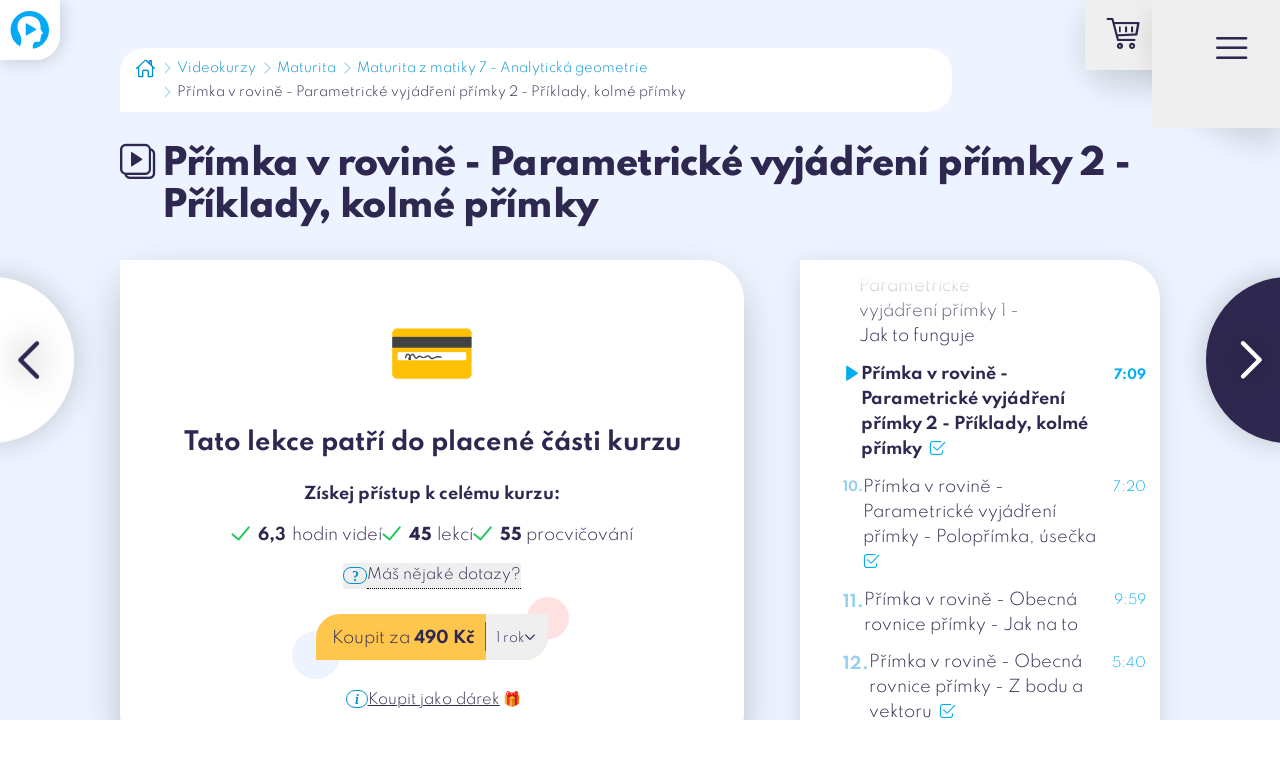

--- FILE ---
content_type: text/html;charset=utf-8
request_url: https://learntube.cz/videokurz/maturita-z-matiky-7-analyticka-geometrie/1847
body_size: 32849
content:
<!DOCTYPE html><html  lang="cs"><head><meta charset="utf-8">
<meta name="viewport" content="width=device-width, initial-scale=1">
<title>Přímka v rovině - Parametrické vyjádření přímky  2 - Příklady, kolmé přímky - LearnTube.cz</title>
<meta property="og:image" content="https://learntube.cz/__og-image__/image/videokurz/maturita-z-matiky-7-analyticka-geometrie/1847/og.png">
<meta property="og:image:type" content="image/png">
<meta name="twitter:card" content="summary_large_image">
<meta name="twitter:image" content="https://learntube.cz/__og-image__/image/videokurz/maturita-z-matiky-7-analyticka-geometrie/1847/og.png">
<meta name="twitter:image:src" content="https://learntube.cz/__og-image__/image/videokurz/maturita-z-matiky-7-analyticka-geometrie/1847/og.png">
<meta property="og:image:width" content="1200">
<meta name="twitter:image:width" content="1200">
<meta property="og:image:height" content="630">
<meta name="twitter:image:height" content="630">
<meta property="og:image:alt" content="Přímka v rovině - Parametrické vyjádření přímky  2 - Příklady, kolmé přímky - LearnTube.cz">
<meta name="twitter:image:alt" content="Přímka v rovině - Parametrické vyjádření přímky  2 - Příklady, kolmé přímky - LearnTube.cz">
<meta name="apple-mobile-web-app-title" content="LearnTube">
<meta name="application-name" content="LearnTube">
<meta name="msapplication-TileColor" content="#ffffff">
<meta name="theme-color" content="#ffffff">
<link rel="stylesheet" type="text/css" href="/icons/font/lt-icons.css">
<link rel="apple-touch-icon" sizes="180x180" href="/apple-touch-icon.png?v=3">
<link rel="icon" type="image/png" sizes="32x32" href="/favicon-32x32.png?v=3">
<link rel="icon" type="image/png" sizes="16x16" href="/favicon-16x16.png?v=3">
<link rel="manifest" href="/site.webmanifest?v=3">
<link rel="mask-icon" href="/safari-pinned-tab.svg?v=3" color="#00aeef">
<link rel="shortcut icon" href="/favicon.ico?v=3">
<script>
				window.dataLayer = window.dataLayer || [];

				function gtag() { dataLayer.push(arguments); }
		
				const consents = JSON.parse(window.localStorage.getItem('LT_cookiesConsents'));
				gtag('consent', 'default', {
					'analytics_storage': consents && consents.analytic ? 'granted' : 'denied',
					'ad_storage': consents && consents.marketing ? 'granted' : 'denied',
					'ad_user_data': consents && consents.marketing ? 'granted' : 'denied',
					'ad_personalization': consents && consents.marketing ? 'granted' : 'denied'
				});
		
				(function (w, d, s, l, i) {
					w[l] = w[l] || [];
					w[l].push({
						'gtm.start': new Date().getTime(), event: 'gtm.js'
					});
					var f = d.getElementsByTagName(s)[0],
						j = d.createElement(s),
						dl = l != 'dataLayer' ? '&l=' + l : '';
					j.async = true;
					j.src = 'https://www.googletagmanager.com/gtm.js?id=' + i + dl;
					f.parentNode.insertBefore(j, f);
				})(window, document, 'script', 'dataLayer', 'GTM-TZJDWD7');
			</script>
<script src="https://www.google.com/recaptcha/api.js?render=6LfmAuMbAAAAAKcfHlvd5djFhNTxlfViO0NQop8D" async></script>
<meta name="description" content="Jak na Přímka v rovině - Parametrické vyjádření přímky  2 - Příklady, kolmé přímky v kurzu Maturita z matiky 7 - Analytická geometrie - lektor: Marek Valášek">
<meta property="og:title" content="Přímka v rovině - Parametrické vyjádření přímky  2 - Příklady, kolmé přímky - LearnTube.cz">
<meta property="og:description" content="Jak na Přímka v rovině - Parametrické vyjádření přímky  2 - Příklady, kolmé přímky v kurzu Maturita z matiky 7 - Analytická geometrie - lektor: Marek Valášek">
<meta property="og:type" content="website">
<style>*,:after,:before{border:0 solid #e5e5e5;box-sizing:border-box}:after,:before{--tw-content:""}:host,html{line-height:1.5;-webkit-text-size-adjust:100%;font-family:Spartan,ui-sans-serif,system-ui,-apple-system,BlinkMacSystemFont,Segoe UI,Helvetica Neue,Arial,Noto Sans,sans-serif,Apple Color Emoji,Segoe UI Emoji,Segoe UI Symbol,Noto Color Emoji;font-feature-settings:normal;font-variation-settings:normal;tab-size:4;-webkit-tap-highlight-color:transparent}body{line-height:inherit;margin:0}hr{border-top-width:1px;color:inherit;height:0}abbr:where([title]){-webkit-text-decoration:underline dotted;text-decoration:underline dotted}h1,h2,h3,h4,h5,h6{font-size:inherit;font-weight:inherit}a{color:inherit;text-decoration:inherit}b,strong{font-weight:bolder}code,kbd,pre,samp{font-family:ui-monospace,SFMono-Regular,Menlo,Monaco,Consolas,Liberation Mono,Courier New,monospace;font-feature-settings:normal;font-size:1em;font-variation-settings:normal}small{font-size:80%}sub,sup{font-size:75%;line-height:0;position:relative;vertical-align:initial}sub{bottom:-.25em}sup{top:-.5em}table{border-collapse:collapse;border-color:inherit;text-indent:0}button,input,optgroup,select,textarea{color:inherit;font-family:inherit;font-feature-settings:inherit;font-size:100%;font-variation-settings:inherit;font-weight:inherit;letter-spacing:inherit;line-height:inherit;margin:0;padding:0}button,select{text-transform:none}button,input:where([type=button]),input:where([type=reset]),input:where([type=submit]){-webkit-appearance:button;background-color:initial;background-image:none}:-moz-focusring{outline:auto}:-moz-ui-invalid{box-shadow:none}progress{vertical-align:initial}::-webkit-inner-spin-button,::-webkit-outer-spin-button{height:auto}[type=search]{-webkit-appearance:textfield;outline-offset:-2px}::-webkit-search-decoration{-webkit-appearance:none}::-webkit-file-upload-button{-webkit-appearance:button;font:inherit}summary{display:list-item}blockquote,dd,dl,figure,h1,h2,h3,h4,h5,h6,hr,p,pre{margin:0}fieldset{margin:0}fieldset,legend{padding:0}menu,ol,ul{list-style:none;margin:0;padding:0}dialog{padding:0}textarea{resize:vertical}input::placeholder,textarea::placeholder{color:#a3a3a3;opacity:1}[role=button],button{cursor:pointer}:disabled{cursor:default}audio,canvas,embed,iframe,img,object,svg,video{display:block;vertical-align:middle}img,video{height:auto;max-width:100%}[hidden]{display:none}*,::backdrop,:after,:before{--tw-border-spacing-x:0;--tw-border-spacing-y:0;--tw-translate-x:0;--tw-translate-y:0;--tw-rotate:0;--tw-skew-x:0;--tw-skew-y:0;--tw-scale-x:1;--tw-scale-y:1;--tw-pan-x: ;--tw-pan-y: ;--tw-pinch-zoom: ;--tw-scroll-snap-strictness:proximity;--tw-gradient-from-position: ;--tw-gradient-via-position: ;--tw-gradient-to-position: ;--tw-ordinal: ;--tw-slashed-zero: ;--tw-numeric-figure: ;--tw-numeric-spacing: ;--tw-numeric-fraction: ;--tw-ring-inset: ;--tw-ring-offset-width:0px;--tw-ring-offset-color:#fff;--tw-ring-color:#3b82f680;--tw-ring-offset-shadow:0 0 #0000;--tw-ring-shadow:0 0 #0000;--tw-shadow:0 0 #0000;--tw-shadow-colored:0 0 #0000;--tw-blur: ;--tw-brightness: ;--tw-contrast: ;--tw-grayscale: ;--tw-hue-rotate: ;--tw-invert: ;--tw-saturate: ;--tw-sepia: ;--tw-drop-shadow: ;--tw-backdrop-blur: ;--tw-backdrop-brightness: ;--tw-backdrop-contrast: ;--tw-backdrop-grayscale: ;--tw-backdrop-hue-rotate: ;--tw-backdrop-invert: ;--tw-backdrop-opacity: ;--tw-backdrop-saturate: ;--tw-backdrop-sepia: ;--tw-contain-size: ;--tw-contain-layout: ;--tw-contain-paint: ;--tw-contain-style: }.container{margin-left:auto;margin-right:auto;padding-left:.7rem;padding-right:.7rem;width:100%}@media (min-width:370px){.container{max-width:370px}}@media (min-width:576px){.container{max-width:576px;padding-left:2rem;padding-right:2rem}}@media (min-width:768px){.container{max-width:768px}}@media (min-width:992px){.container{max-width:992px;padding-left:4rem;padding-right:4rem}}@media (min-width:1200px){.container{max-width:1200px;padding-left:5rem;padding-right:5rem}}@media (min-width:1536px){.container{max-width:1536px;padding-left:6rem;padding-right:6rem}}.pointer-events-none{pointer-events:none!important}.pointer-events-auto{pointer-events:auto!important}.visible{visibility:visible!important}.collapse{visibility:collapse!important}.fixed{position:fixed!important}.absolute{position:absolute!important}.relative{position:relative!important}.sticky{position:sticky!important}.inset-y-1{bottom:.1rem!important;top:.1rem!important}.-bottom-110{bottom:-11rem!important}.-bottom-120{bottom:-12rem!important}.-bottom-20{bottom:-2rem!important}.-bottom-35{bottom:-3.5rem!important}.-left-10{left:-1rem!important}.-left-15{left:-1.5rem!important}.-left-1em{left:-.1em!important}.-left-3{left:-.3rem!important}.-left-30{left:-3rem!important}.-left-4{left:-.4rem!important}.-left-5{left:-.5rem!important}.-right-10{right:-1rem!important}.-right-15{right:-1.5rem!important}.-right-80{right:-8rem!important}.-top-10{top:-1rem!important}.-top-11em{top:-1.1em!important}.-top-20{top:-2rem!important}.-top-25{top:-2.5rem!important}.-top-3{top:-.3rem!important}.-top-45{top:-4.5rem!important}.-top-60{top:-6rem!important}.bottom-0{bottom:0!important}.bottom-3em{bottom:.3em!important}.bottom-7{bottom:.7rem!important}.bottom-8{bottom:.8rem!important}.left-0{left:0!important}.left-1\/2{left:50%!important}.left-13{left:1.3rem!important}.left-3{left:.3rem!important}.left-30{left:3rem!important}.left-3em{left:.3em!important}.left-8{left:.8rem!important}.right-0{right:0!important}.right-1{right:.1rem!important}.right-10{right:1rem!important}.right-3em{right:.3em!important}.right-8{right:.8rem!important}.top-0{top:0!important}.top-1\/2{top:50%!important}.top-10{top:1rem!important}.top-150{top:15rem!important}.top-2{top:.2rem!important}.top-20{top:2rem!important}.top-30{top:3rem!important}.top-35{top:3.5rem!important}.top-3em{top:.3em!important}.top-50{top:5rem!important}.top-55{top:5.5rem!important}.top-5em{top:.5em!important}.top-6{top:.6rem!important}.top-60{top:6rem!important}.top-7{top:.7rem!important}.top-7em{top:.7em!important}.-z-1{z-index:-1!important}.z-0{z-index:0!important}.z-10{z-index:10!important}.z-20{z-index:20!important}.z-40{z-index:40!important}.z-50{z-index:50!important}.m-0{margin:0!important}.m-5{margin:.5rem!important}.-mx-10{margin-left:-1rem!important;margin-right:-1rem!important}.-mx-12{margin-left:-1.2rem!important;margin-right:-1.2rem!important}.-mx-5{margin-left:-.5rem!important;margin-right:-.5rem!important}.-my-5{margin-bottom:-.5rem!important;margin-top:-.5rem!important}.mx-10{margin-left:1rem!important;margin-right:1rem!important}.mx-15{margin-left:1.5rem!important;margin-right:1.5rem!important}.mx-4{margin-left:.4rem!important;margin-right:.4rem!important}.mx-5{margin-left:.5rem!important;margin-right:.5rem!important}.mx-7{margin-left:.7rem!important;margin-right:.7rem!important}.mx-auto{margin-left:auto!important;margin-right:auto!important}.my-1{margin-bottom:.1rem!important;margin-top:.1rem!important}.my-10{margin-bottom:1rem!important;margin-top:1rem!important}.my-20{margin-bottom:2rem!important;margin-top:2rem!important}.my-30{margin-bottom:3rem!important;margin-top:3rem!important}.my-5{margin-bottom:.5rem!important;margin-top:.5rem!important}.my-50{margin-bottom:5rem!important;margin-top:5rem!important}.-mb-1{margin-bottom:-.1rem!important}.-mb-2{margin-bottom:-.2rem!important}.-mb-3{margin-bottom:-.3rem!important}.-mb-300{margin-bottom:-30rem!important}.-mb-5{margin-bottom:-.5rem!important}.-mb-60{margin-bottom:-6rem!important}.-mb-70{margin-bottom:-7rem!important}.-mb-\[0\.55em\]{margin-bottom:-.55em!important}.-ml-1{margin-left:-.1rem!important}.-ml-10{margin-left:-1rem!important}.-ml-2{margin-left:-.2rem!important}.-ml-25{margin-left:-2.5rem!important}.-ml-3{margin-left:-.3rem!important}.-ml-5{margin-left:-.5rem!important}.-mr-1{margin-right:-.1rem!important}.-mr-100{margin-right:-10rem!important}.-mt-1{margin-top:-.1rem!important}.-mt-10{margin-top:-1rem!important}.-mt-15{margin-top:-1.5rem!important}.-mt-2{margin-top:-.2rem!important}.-mt-20{margin-top:-2rem!important}.-mt-25{margin-top:-2.5rem!important}.-mt-3{margin-top:-.3rem!important}.-mt-30{margin-top:-3rem!important}.-mt-4{margin-top:-.4rem!important}.-mt-40{margin-top:-4rem!important}.-mt-5{margin-top:-.5rem!important}.-mt-50{margin-top:-5rem!important}.-mt-80{margin-top:-8rem!important}.-mt-90{margin-top:-9rem!important}.mb-0{margin-bottom:0!important}.mb-1{margin-bottom:.1rem!important}.mb-10{margin-bottom:1rem!important}.mb-100{margin-bottom:10rem!important}.mb-120{margin-bottom:12rem!important}.mb-15{margin-bottom:1.5rem!important}.mb-2{margin-bottom:.2rem!important}.mb-20{margin-bottom:2rem!important}.mb-25{margin-bottom:2.5rem!important}.mb-3{margin-bottom:.3rem!important}.mb-30{margin-bottom:3rem!important}.mb-4{margin-bottom:.4rem!important}.mb-5{margin-bottom:.5rem!important}.mb-50{margin-bottom:5rem!important}.mb-7{margin-bottom:.7rem!important}.ml-1{margin-left:.1rem!important}.ml-10{margin-left:1rem!important}.ml-12em{margin-left:1.2em!important}.ml-16{margin-left:1.6rem!important}.ml-2{margin-left:.2rem!important}.ml-20{margin-left:2rem!important}.ml-23{margin-left:2.3rem!important}.ml-3{margin-left:.3rem!important}.ml-30{margin-left:3rem!important}.ml-4{margin-left:.4rem!important}.ml-5{margin-left:.5rem!important}.ml-50{margin-left:5rem!important}.ml-5em{margin-left:.5em!important}.mr-10{margin-right:1rem!important}.mr-2{margin-right:.2rem!important}.mr-3{margin-right:.3rem!important}.mr-4{margin-right:.4rem!important}.mr-5{margin-right:.5rem!important}.mr-6{margin-right:.6rem!important}.mr-7{margin-right:.7rem!important}.mt-1{margin-top:.1rem!important}.mt-10{margin-top:1rem!important}.mt-100{margin-top:10rem!important}.mt-12{margin-top:1.2rem!important}.mt-14{margin-top:1.4rem!important}.mt-15{margin-top:1.5rem!important}.mt-2{margin-top:.2rem!important}.mt-20{margin-top:2rem!important}.mt-25{margin-top:2.5rem!important}.mt-2em{margin-top:.2em!important}.mt-3{margin-top:.3rem!important}.mt-30{margin-top:3rem!important}.mt-4{margin-top:.4rem!important}.mt-40{margin-top:4rem!important}.mt-45{margin-top:4.5rem!important}.mt-5{margin-top:.5rem!important}.mt-50{margin-top:5rem!important}.mt-6{margin-top:.6rem!important}.mt-70{margin-top:7rem!important}.mt-8{margin-top:.8rem!important}.block{display:block!important}.inline-block{display:inline-block!important}.inline{display:inline!important}.flex{display:flex!important}.inline-flex{display:inline-flex!important}.table{display:table!important}.grid{display:grid!important}.contents{display:contents!important}.hidden{display:none!important}.aspect-\[1\.49\]{aspect-ratio:1.49!important}.aspect-square{aspect-ratio:1/1!important}.h-1{height:.1rem!important}.h-1\.5em{height:1.5em!important}.h-1\.8em{height:1.8em!important}.h-100{height:10rem!important}.h-120{height:12rem!important}.h-13{height:1.3rem!important}.h-15{height:1.5rem!important}.h-150{height:15rem!important}.h-20{height:2rem!important}.h-200{height:20rem!important}.h-25{height:2.5rem!important}.h-30{height:3rem!important}.h-32{height:3.2rem!important}.h-40{height:4rem!important}.h-45{height:4.5rem!important}.h-55{height:5.5rem!important}.h-60{height:6rem!important}.h-\[50\%\]{height:50%!important}.h-\[50px\]{height:50px!important}.h-full{height:100%!important}.h-screen{height:100vh!important}.max-h-full{max-height:100%!important}.min-h-lvh{min-height:100lvh!important}.w-1{width:.1rem!important}.w-1\/2{width:50%!important}.w-1\/4{width:25%!important}.w-10\/12{width:83.333333%!important}.w-100{width:10rem!important}.w-120{width:12rem!important}.w-13{width:1.3rem!important}.w-15{width:1.5rem!important}.w-150{width:15rem!important}.w-170{width:17rem!important}.w-2\/3{width:66.666667%!important}.w-2\/5{width:40%!important}.w-200{width:20rem!important}.w-25{width:2.5rem!important}.w-250{width:25rem!important}.w-30{width:3rem!important}.w-300{width:30rem!important}.w-32{width:3.2rem!important}.w-4\/5{width:80%!important}.w-40{width:4rem!important}.w-45{width:4.5rem!important}.w-50{width:5rem!important}.w-50\%{width:50%!important}.w-500{width:50rem!important}.w-55{width:5.5rem!important}.w-60{width:6rem!important}.w-70{width:7rem!important}.w-70\%{width:70%!important}.w-80{width:8rem!important}.w-80\%{width:80%!important}.w-\[50px\]{width:50px!important}.w-full{width:100%!important}.w-max{width:max-content!important}.w-screen{width:100vw!important}.max-w-2xl{max-width:42rem!important}.max-w-4xl{max-width:56rem!important}.max-w-7xl{max-width:80rem!important}.max-w-full{max-width:100%!important}.max-w-lg{max-width:32rem!important}.max-w-md{max-width:28rem!important}.max-w-screen-2xl{max-width:1536px!important}.max-w-screen-md{max-width:768px!important}.max-w-sm{max-width:24rem!important}.max-w-xl{max-width:36rem!important}.flex-shrink{flex-shrink:1!important}.flex-shrink-0{flex-shrink:0!important}.flex-grow{flex-grow:1!important}.-translate-x-1{--tw-translate-x:-0.1rem!important}.-translate-x-1,.-translate-x-1\/2{transform:translate(var(--tw-translate-x),var(--tw-translate-y)) rotate(var(--tw-rotate)) skewX(var(--tw-skew-x)) skewY(var(--tw-skew-y)) scaleX(var(--tw-scale-x)) scaleY(var(--tw-scale-y))!important}.-translate-x-1\/2{--tw-translate-x:-50%!important}.-translate-x-5{--tw-translate-x:-0.5rem!important}.-translate-x-5,.-translate-x-\[0\.4\%\]{transform:translate(var(--tw-translate-x),var(--tw-translate-y)) rotate(var(--tw-rotate)) skewX(var(--tw-skew-x)) skewY(var(--tw-skew-y)) scaleX(var(--tw-scale-x)) scaleY(var(--tw-scale-y))!important}.-translate-x-\[0\.4\%\]{--tw-translate-x:-0.4%!important}.-translate-y-1{--tw-translate-y:-0.1rem!important}.-translate-y-1,.-translate-y-1\/2{transform:translate(var(--tw-translate-x),var(--tw-translate-y)) rotate(var(--tw-rotate)) skewX(var(--tw-skew-x)) skewY(var(--tw-skew-y)) scaleX(var(--tw-scale-x)) scaleY(var(--tw-scale-y))!important}.-translate-y-1\/2{--tw-translate-y:-50%!important}.-translate-y-1\/3{--tw-translate-y:-33.333333%!important}.-translate-y-1\/3,.-translate-y-1em{transform:translate(var(--tw-translate-x),var(--tw-translate-y)) rotate(var(--tw-rotate)) skewX(var(--tw-skew-x)) skewY(var(--tw-skew-y)) scaleX(var(--tw-scale-x)) scaleY(var(--tw-scale-y))!important}.-translate-y-1em{--tw-translate-y:-0.1em!important}.-translate-y-2{--tw-translate-y:-0.2rem!important}.-translate-y-2,.-translate-y-3{transform:translate(var(--tw-translate-x),var(--tw-translate-y)) rotate(var(--tw-rotate)) skewX(var(--tw-skew-x)) skewY(var(--tw-skew-y)) scaleX(var(--tw-scale-x)) scaleY(var(--tw-scale-y))!important}.-translate-y-3{--tw-translate-y:-0.3rem!important}.-translate-y-5{--tw-translate-y:-0.5rem!important}.-translate-y-5,.-translate-y-7{transform:translate(var(--tw-translate-x),var(--tw-translate-y)) rotate(var(--tw-rotate)) skewX(var(--tw-skew-x)) skewY(var(--tw-skew-y)) scaleX(var(--tw-scale-x)) scaleY(var(--tw-scale-y))!important}.-translate-y-7{--tw-translate-y:-0.7rem!important}.-translate-y-full{--tw-translate-y:-100%!important}.-translate-y-full,.translate-x-0{transform:translate(var(--tw-translate-x),var(--tw-translate-y)) rotate(var(--tw-rotate)) skewX(var(--tw-skew-x)) skewY(var(--tw-skew-y)) scaleX(var(--tw-scale-x)) scaleY(var(--tw-scale-y))!important}.translate-x-0{--tw-translate-x:0rem!important}.translate-x-1{--tw-translate-x:0.1rem!important}.translate-x-1,.translate-x-5{transform:translate(var(--tw-translate-x),var(--tw-translate-y)) rotate(var(--tw-rotate)) skewX(var(--tw-skew-x)) skewY(var(--tw-skew-y)) scaleX(var(--tw-scale-x)) scaleY(var(--tw-scale-y))!important}.translate-x-5{--tw-translate-x:0.5rem!important}.translate-x-7{--tw-translate-x:0.7rem!important}.translate-x-7,.translate-x-\[0\.06em\]{transform:translate(var(--tw-translate-x),var(--tw-translate-y)) rotate(var(--tw-rotate)) skewX(var(--tw-skew-x)) skewY(var(--tw-skew-y)) scaleX(var(--tw-scale-x)) scaleY(var(--tw-scale-y))!important}.translate-x-\[0\.06em\]{--tw-translate-x:0.06em!important}.translate-x-full{--tw-translate-x:100%!important}.translate-x-full,.translate-y-0{transform:translate(var(--tw-translate-x),var(--tw-translate-y)) rotate(var(--tw-rotate)) skewX(var(--tw-skew-x)) skewY(var(--tw-skew-y)) scaleX(var(--tw-scale-x)) scaleY(var(--tw-scale-y))!important}.translate-y-0{--tw-translate-y:0rem!important}.translate-y-1{--tw-translate-y:0.1rem!important}.translate-y-1,.translate-y-1\/2{transform:translate(var(--tw-translate-x),var(--tw-translate-y)) rotate(var(--tw-rotate)) skewX(var(--tw-skew-x)) skewY(var(--tw-skew-y)) scaleX(var(--tw-scale-x)) scaleY(var(--tw-scale-y))!important}.translate-y-1\/2{--tw-translate-y:50%!important}.translate-y-1em{--tw-translate-y:0.1em!important}.translate-y-1em,.translate-y-2{transform:translate(var(--tw-translate-x),var(--tw-translate-y)) rotate(var(--tw-rotate)) skewX(var(--tw-skew-x)) skewY(var(--tw-skew-y)) scaleX(var(--tw-scale-x)) scaleY(var(--tw-scale-y))!important}.translate-y-2{--tw-translate-y:0.2rem!important}.translate-y-3{--tw-translate-y:0.3rem!important}.translate-y-3,.translate-y-4{transform:translate(var(--tw-translate-x),var(--tw-translate-y)) rotate(var(--tw-rotate)) skewX(var(--tw-skew-x)) skewY(var(--tw-skew-y)) scaleX(var(--tw-scale-x)) scaleY(var(--tw-scale-y))!important}.translate-y-4{--tw-translate-y:0.4rem!important}.translate-y-\[10\.5\%\]{--tw-translate-y:10.5%!important}.translate-y-\[10\.5\%\],.translate-y-full{transform:translate(var(--tw-translate-x),var(--tw-translate-y)) rotate(var(--tw-rotate)) skewX(var(--tw-skew-x)) skewY(var(--tw-skew-y)) scaleX(var(--tw-scale-x)) scaleY(var(--tw-scale-y))!important}.translate-y-full{--tw-translate-y:100%!important}.-rotate-13{--tw-rotate:-13deg!important}.-rotate-13,.-rotate-17{transform:translate(var(--tw-translate-x),var(--tw-translate-y)) rotate(var(--tw-rotate)) skewX(var(--tw-skew-x)) skewY(var(--tw-skew-y)) scaleX(var(--tw-scale-x)) scaleY(var(--tw-scale-y))!important}.-rotate-17{--tw-rotate:-17deg!important}.-rotate-7{--tw-rotate:-7deg!important}.-rotate-7,.-rotate-90{transform:translate(var(--tw-translate-x),var(--tw-translate-y)) rotate(var(--tw-rotate)) skewX(var(--tw-skew-x)) skewY(var(--tw-skew-y)) scaleX(var(--tw-scale-x)) scaleY(var(--tw-scale-y))!important}.-rotate-90{--tw-rotate:-90deg!important}.rotate-0{--tw-rotate:0deg!important}.rotate-0,.rotate-180{transform:translate(var(--tw-translate-x),var(--tw-translate-y)) rotate(var(--tw-rotate)) skewX(var(--tw-skew-x)) skewY(var(--tw-skew-y)) scaleX(var(--tw-scale-x)) scaleY(var(--tw-scale-y))!important}.rotate-180{--tw-rotate:180deg!important}.rotate-45{--tw-rotate:45deg!important}.rotate-45,.rotate-90{transform:translate(var(--tw-translate-x),var(--tw-translate-y)) rotate(var(--tw-rotate)) skewX(var(--tw-skew-x)) skewY(var(--tw-skew-y)) scaleX(var(--tw-scale-x)) scaleY(var(--tw-scale-y))!important}.rotate-90{--tw-rotate:90deg!important}.scale-0{--tw-scale-x:0!important;--tw-scale-y:0!important}.scale-0,.scale-100{transform:translate(var(--tw-translate-x),var(--tw-translate-y)) rotate(var(--tw-rotate)) skewX(var(--tw-skew-x)) skewY(var(--tw-skew-y)) scaleX(var(--tw-scale-x)) scaleY(var(--tw-scale-y))!important}.scale-100{--tw-scale-x:1!important;--tw-scale-y:1!important}.scale-110{--tw-scale-x:1.1!important;--tw-scale-y:1.1!important}.scale-110,.scale-125{transform:translate(var(--tw-translate-x),var(--tw-translate-y)) rotate(var(--tw-rotate)) skewX(var(--tw-skew-x)) skewY(var(--tw-skew-y)) scaleX(var(--tw-scale-x)) scaleY(var(--tw-scale-y))!important}.scale-125{--tw-scale-x:1.25!important;--tw-scale-y:1.25!important}.scale-50{--tw-scale-x:.5!important;--tw-scale-y:.5!important}.scale-50,.scale-\[1\.5\]{transform:translate(var(--tw-translate-x),var(--tw-translate-y)) rotate(var(--tw-rotate)) skewX(var(--tw-skew-x)) skewY(var(--tw-skew-y)) scaleX(var(--tw-scale-x)) scaleY(var(--tw-scale-y))!important}.scale-\[1\.5\]{--tw-scale-x:1.5!important;--tw-scale-y:1.5!important}.transform{transform:translate(var(--tw-translate-x),var(--tw-translate-y)) rotate(var(--tw-rotate)) skewX(var(--tw-skew-x)) skewY(var(--tw-skew-y)) scaleX(var(--tw-scale-x)) scaleY(var(--tw-scale-y))!important}.cursor-auto{cursor:auto!important}.cursor-help{cursor:help!important}.cursor-not-allowed{cursor:not-allowed!important}.cursor-pointer{cursor:pointer!important}.resize{resize:both!important}.list-disc{list-style-type:disc!important}.flex-row{flex-direction:row!important}.flex-row-reverse{flex-direction:row-reverse!important}.flex-col{flex-direction:column!important}.flex-col-reverse{flex-direction:column-reverse!important}.flex-wrap{flex-wrap:wrap!important}.flex-nowrap{flex-wrap:nowrap!important}.items-start{align-items:flex-start!important}.items-end{align-items:flex-end!important}.items-center{align-items:center!important}.items-stretch{align-items:stretch!important}.justify-end{justify-content:flex-end!important}.justify-center{justify-content:center!important}.justify-between{justify-content:space-between!important}.justify-around{justify-content:space-around!important}.justify-evenly{justify-content:space-evenly!important}.justify-stretch{justify-content:stretch!important}.gap-1{gap:.1rem!important}.gap-10{gap:1rem!important}.gap-15{gap:1.5rem!important}.gap-2{gap:.2rem!important}.gap-20{gap:2rem!important}.gap-25{gap:2.5rem!important}.gap-3{gap:.3rem!important}.gap-30{gap:3rem!important}.gap-4{gap:.4rem!important}.gap-40{gap:4rem!important}.gap-5{gap:.5rem!important}.gap-5em{gap:.5em!important}.gap-6{gap:.6rem!important}.gap-7{gap:.7rem!important}.gap-8{gap:.8rem!important}.gap-x-10{column-gap:1rem!important}.gap-x-10em{column-gap:1em!important}.gap-x-20{column-gap:2rem!important}.gap-x-30{column-gap:3rem!important}.gap-x-40{column-gap:4rem!important}.gap-x-5{column-gap:.5rem!important}.gap-y-1{row-gap:.1rem!important}.gap-y-10{row-gap:1rem!important}.gap-y-2{row-gap:.2rem!important}.gap-y-20{row-gap:2rem!important}.gap-y-30{row-gap:3rem!important}.gap-y-5{row-gap:.5rem!important}.gap-y-50{row-gap:5rem!important}.gap-y-5em{row-gap:.5em!important}.self-start{align-self:flex-start!important}.self-end{align-self:flex-end!important}.self-center{align-self:center!important}.self-stretch{align-self:stretch!important}.overflow-hidden{overflow:hidden!important}.overflow-x-auto{overflow-x:auto!important}.overflow-y-auto{overflow-y:auto!important}.overflow-x-scroll{overflow-x:scroll!important}.overflow-y-scroll{overflow-y:scroll!important}.truncate{overflow:hidden!important;white-space:nowrap!important}.overflow-ellipsis,.truncate{text-overflow:ellipsis!important}.whitespace-nowrap{white-space:nowrap!important}.text-nowrap{text-wrap:nowrap!important}.text-balance{text-wrap:balance!important}.break-words{overflow-wrap:break-word!important}.break-all{word-break:break-all!important}.rounded-0{border-radius:0!important}.rounded-10{border-radius:1rem!important}.rounded-12{border-radius:1.2rem!important}.rounded-15{border-radius:1.5rem!important}.rounded-18{border-radius:1.8rem!important}.rounded-20{border-radius:2rem!important}.rounded-25{border-radius:2.5rem!important}.rounded-30{border-radius:3rem!important}.rounded-4{border-radius:.4rem!important}.rounded-5{border-radius:.5rem!important}.rounded-50{border-radius:5rem!important}.rounded-7{border-radius:.7rem!important}.rounded-full{border-radius:9999px!important}.rounded-b-10{border-bottom-left-radius:1rem!important;border-bottom-right-radius:1rem!important}.rounded-b-20{border-bottom-left-radius:2rem!important;border-bottom-right-radius:2rem!important}.rounded-b-25{border-bottom-left-radius:2.5rem!important;border-bottom-right-radius:2.5rem!important}.rounded-l-5{border-bottom-left-radius:.5rem!important;border-top-left-radius:.5rem!important}.rounded-l-full{border-bottom-left-radius:9999px!important;border-top-left-radius:9999px!important}.rounded-r-5{border-bottom-right-radius:.5rem!important;border-top-right-radius:.5rem!important}.rounded-t-10{border-top-left-radius:1rem!important;border-top-right-radius:1rem!important}.rounded-t-30{border-top-left-radius:3rem!important;border-top-right-radius:3rem!important}.rounded-bl-0{border-bottom-left-radius:0!important}.rounded-bl-20{border-bottom-left-radius:2rem!important}.rounded-bl-50{border-bottom-left-radius:5rem!important}.rounded-bl-full{border-bottom-left-radius:9999px!important}.rounded-br-0{border-bottom-right-radius:0!important}.rounded-br-15{border-bottom-right-radius:1.5rem!important}.rounded-br-20{border-bottom-right-radius:2rem!important}.rounded-br-25{border-bottom-right-radius:2.5rem!important}.rounded-br-full{border-bottom-right-radius:9999px!important}.rounded-tl-0{border-top-left-radius:0!important}.rounded-tl-15{border-top-left-radius:1.5rem!important}.rounded-tl-20{border-top-left-radius:2rem!important}.rounded-tl-50{border-top-left-radius:5rem!important}.rounded-tl-full{border-top-left-radius:9999px!important}.rounded-tr-0{border-top-right-radius:0!important}.rounded-tr-20{border-top-right-radius:2rem!important}.rounded-tr-50{border-top-right-radius:5rem!important}.rounded-tr-full{border-top-right-radius:9999px!important}.border-0{border-width:0!important}.border-1{border-width:1px!important}.border-10{border-width:10px!important}.border-2{border-width:2px!important}.border-3{border-width:3px!important}.border-4{border-width:4px!important}.border-b-1{border-bottom-width:1px!important}.border-l-1{border-left-width:1px!important}.border-l-2{border-left-width:2px!important}.border-t-0{border-top-width:0!important}.border-t-1{border-top-width:1px!important}.border-t-10{border-top-width:10px!important}.border-t-3{border-top-width:3px!important}.border-t-4{border-top-width:4px!important}.border-t-7{border-top-width:7px!important}.border-dashed{border-style:dashed!important}.border-dotted{border-style:dotted!important}.border-azure-600{--tw-border-opacity:1!important;border-color:rgb(0 146 207/var(--tw-border-opacity))!important}.border-black{--tw-border-opacity:1!important;border-color:rgb(0 0 0/var(--tw-border-opacity))!important}.border-blue-200{--tw-border-opacity:1!important;border-color:rgb(214 230 255/var(--tw-border-opacity))!important}.border-gray-200{--tw-border-opacity:1!important;border-color:rgb(229 229 229/var(--tw-border-opacity))!important}.border-green-400{--tw-border-opacity:1!important;border-color:rgb(65 196 125/var(--tw-border-opacity))!important}.border-green-500{--tw-border-opacity:1!important;border-color:rgb(34 197 94/var(--tw-border-opacity))!important}.border-transparent{border-color:#0000!important}.border-violet-900{--tw-border-opacity:1!important;border-color:rgb(46 40 80/var(--tw-border-opacity))!important}.border-white{--tw-border-opacity:1!important;border-color:rgb(255 255 255/var(--tw-border-opacity))!important}.border-yellow-400{--tw-border-opacity:1!important;border-color:rgb(254 198 77/var(--tw-border-opacity))!important}.border-yellow-500{--tw-border-opacity:1!important;border-color:rgb(234 179 8/var(--tw-border-opacity))!important}.border-opacity-40{--tw-border-opacity:0.4!important}.border-opacity-50{--tw-border-opacity:0.5!important}.bg-\[\#ffffff90\]{background-color:#ffffff90!important}.bg-azure-200{--tw-bg-opacity:1!important;background-color:rgb(151 208 238/var(--tw-bg-opacity))!important}.bg-azure-400{--tw-bg-opacity:1!important;background-color:rgb(53 184 245/var(--tw-bg-opacity))!important}.bg-azure-500{--tw-bg-opacity:1!important;background-color:rgb(0 174 239/var(--tw-bg-opacity))!important}.bg-azure-600{background-color:rgb(0 146 207/var(--tw-bg-opacity))!important}.bg-azure-600,.bg-black{--tw-bg-opacity:1!important}.bg-black{background-color:rgb(0 0 0/var(--tw-bg-opacity))!important}.bg-blue-100{background-color:rgb(237 244 255/var(--tw-bg-opacity))!important}.bg-blue-100,.bg-blue-200{--tw-bg-opacity:1!important}.bg-blue-200{background-color:rgb(214 230 255/var(--tw-bg-opacity))!important}.bg-blue-50{background-color:rgb(239 246 255/var(--tw-bg-opacity))!important}.bg-blue-50,.bg-gray-100{--tw-bg-opacity:1!important}.bg-gray-100{background-color:rgb(245 245 245/var(--tw-bg-opacity))!important}.bg-gray-50{background-color:rgb(250 250 250/var(--tw-bg-opacity))!important}.bg-gray-50,.bg-gray-900{--tw-bg-opacity:1!important}.bg-gray-900{background-color:rgb(23 23 23/var(--tw-bg-opacity))!important}.bg-green-400{--tw-bg-opacity:1!important;background-color:rgb(65 196 125/var(--tw-bg-opacity))!important}.bg-green-50{--tw-bg-opacity:1!important;background-color:rgb(240 253 244/var(--tw-bg-opacity))!important}.bg-green-500{--tw-bg-opacity:1!important;background-color:rgb(34 197 94/var(--tw-bg-opacity))!important}.bg-green-600{--tw-bg-opacity:1!important;background-color:rgb(22 163 74/var(--tw-bg-opacity))!important}.bg-indigo-100{--tw-bg-opacity:1!important;background-color:rgb(224 231 255/var(--tw-bg-opacity))!important}.bg-orange-300{--tw-bg-opacity:1!important;background-color:rgb(253 186 116/var(--tw-bg-opacity))!important}.bg-orange-400{--tw-bg-opacity:1!important;background-color:rgb(251 146 60/var(--tw-bg-opacity))!important}.bg-red-200{background-color:rgb(254 202 202/var(--tw-bg-opacity))!important}.bg-red-200,.bg-red-300{--tw-bg-opacity:1!important}.bg-red-300{background-color:rgb(255 181 181/var(--tw-bg-opacity))!important}.bg-red-400{background-color:rgb(255 120 120/var(--tw-bg-opacity))!important}.bg-red-400,.bg-red-50{--tw-bg-opacity:1!important}.bg-red-50{background-color:rgb(254 242 242/var(--tw-bg-opacity))!important}.bg-red-500{background-color:rgb(239 68 68/var(--tw-bg-opacity))!important}.bg-red-500,.bg-red-600{--tw-bg-opacity:1!important}.bg-red-600{background-color:rgb(220 38 38/var(--tw-bg-opacity))!important}.bg-red-700{--tw-bg-opacity:1!important;background-color:rgb(200 0 0/var(--tw-bg-opacity))!important}.bg-transparent{background-color:initial!important}.bg-violet-400{--tw-bg-opacity:1!important;background-color:rgb(107 90 204/var(--tw-bg-opacity))!important}.bg-violet-600{--tw-bg-opacity:1!important;background-color:rgb(64 46 167/var(--tw-bg-opacity))!important}.bg-violet-700{--tw-bg-opacity:1!important;background-color:rgb(49 27 172/var(--tw-bg-opacity))!important}.bg-violet-900{background-color:rgb(46 40 80/var(--tw-bg-opacity))!important}.bg-violet-900,.bg-white{--tw-bg-opacity:1!important}.bg-white{background-color:rgb(255 255 255/var(--tw-bg-opacity))!important}.bg-yellow-300{--tw-bg-opacity:1!important;background-color:rgb(253 224 71/var(--tw-bg-opacity))!important}.bg-yellow-400{--tw-bg-opacity:1!important;background-color:rgb(254 198 77/var(--tw-bg-opacity))!important}.bg-yellow-50{--tw-bg-opacity:1!important;background-color:rgb(254 252 232/var(--tw-bg-opacity))!important}.bg-yellow-500{--tw-bg-opacity:1!important;background-color:rgb(234 179 8/var(--tw-bg-opacity))!important}.bg-opacity-10{--tw-bg-opacity:0.1!important}.bg-opacity-20{--tw-bg-opacity:0.2!important}.bg-opacity-30{--tw-bg-opacity:0.3!important}.bg-opacity-50{--tw-bg-opacity:0.5!important}.bg-opacity-85{--tw-bg-opacity:0.85!important}.bg-opacity-90{--tw-bg-opacity:0.9!important}.bg-opacity-95{--tw-bg-opacity:0.95!important}.bg-gradient-to-b{background-image:linear-gradient(to bottom,var(--tw-gradient-stops))!important}.bg-gradient-to-l{background-image:linear-gradient(to left,var(--tw-gradient-stops))!important}.bg-gradient-to-r{background-image:linear-gradient(to right,var(--tw-gradient-stops))!important}.bg-gradient-to-t{background-image:linear-gradient(to top,var(--tw-gradient-stops))!important}.from-black{--tw-gradient-from:#000 var(--tw-gradient-from-position)!important;--tw-gradient-to:#0000 var(--tw-gradient-to-position)!important;--tw-gradient-stops:var(--tw-gradient-from),var(--tw-gradient-to)!important}.from-blue-50{--tw-gradient-from:#eff6ff var(--tw-gradient-from-position)!important;--tw-gradient-to:#eff6ff00 var(--tw-gradient-to-position)!important;--tw-gradient-stops:var(--tw-gradient-from),var(--tw-gradient-to)!important}.from-transparent{--tw-gradient-from:#0000 var(--tw-gradient-from-position)!important;--tw-gradient-to:#0000 var(--tw-gradient-to-position)!important;--tw-gradient-stops:var(--tw-gradient-from),var(--tw-gradient-to)!important}.from-violet-900{--tw-gradient-from:#2e2850 var(--tw-gradient-from-position)!important;--tw-gradient-to:#2e285000 var(--tw-gradient-to-position)!important;--tw-gradient-stops:var(--tw-gradient-from),var(--tw-gradient-to)!important}.from-white{--tw-gradient-from:#fff var(--tw-gradient-from-position)!important;--tw-gradient-to:#fff0 var(--tw-gradient-to-position)!important;--tw-gradient-stops:var(--tw-gradient-from),var(--tw-gradient-to)!important}.from-20\%{--tw-gradient-from-position:20%!important}.to-azure-600{--tw-gradient-to:#0092cf var(--tw-gradient-to-position)!important}.to-black{--tw-gradient-to:#000 var(--tw-gradient-to-position)!important}.bg-cover{background-size:cover!important}.bg-center{background-position:50%!important}.object-contain{object-fit:contain!important}.object-cover{object-fit:cover!important}.p-0{padding:0!important}.p-10{padding:1rem!important}.p-12{padding:1.2rem!important}.p-14{padding:1.4rem!important}.p-15{padding:1.5rem!important}.p-16{padding:1.6rem!important}.p-2{padding:.2rem!important}.p-20{padding:2rem!important}.p-3{padding:.3rem!important}.p-30{padding:3rem!important}.p-4{padding:.4rem!important}.p-4em{padding:.4em!important}.p-5{padding:.5rem!important}.p-50{padding:5rem!important}.p-5em{padding:.5em!important}.p-6em{padding:.6em!important}.p-7{padding:.7rem!important}.p-9{padding:.9rem!important}.px-10{padding-left:1rem!important;padding-right:1rem!important}.px-12{padding-left:1.2rem!important;padding-right:1.2rem!important}.px-15{padding-left:1.5rem!important;padding-right:1.5rem!important}.px-15em{padding-left:1.5em!important;padding-right:1.5em!important}.px-17em{padding-left:1.7em!important;padding-right:1.7em!important}.px-20{padding-left:2rem!important;padding-right:2rem!important}.px-20em{padding-left:2em!important;padding-right:2em!important}.px-24{padding-left:2.4rem!important;padding-right:2.4rem!important}.px-25{padding-left:2.5rem!important;padding-right:2.5rem!important}.px-25em{padding-left:2.5em!important;padding-right:2.5em!important}.px-4{padding-left:.4rem!important;padding-right:.4rem!important}.px-5{padding-left:.5rem!important;padding-right:.5rem!important}.px-7{padding-left:.7rem!important;padding-right:.7rem!important}.px-8{padding-left:.8rem!important;padding-right:.8rem!important}.px-9{padding-left:.9rem!important;padding-right:.9rem!important}.py-10{padding-bottom:1rem!important;padding-top:1rem!important}.py-100{padding-bottom:10rem!important;padding-top:10rem!important}.py-15{padding-bottom:1.5rem!important;padding-top:1.5rem!important}.py-16{padding-bottom:1.6rem!important;padding-top:1.6rem!important}.py-17{padding-bottom:1.7rem!important;padding-top:1.7rem!important}.py-20{padding-bottom:2rem!important;padding-top:2rem!important}.py-25{padding-bottom:2.5rem!important;padding-top:2.5rem!important}.py-3{padding-bottom:.3rem!important;padding-top:.3rem!important}.py-30{padding-bottom:3rem!important;padding-top:3rem!important}.py-4{padding-bottom:.4rem!important;padding-top:.4rem!important}.py-5{padding-bottom:.5rem!important;padding-top:.5rem!important}.py-50{padding-bottom:5rem!important;padding-top:5rem!important}.py-7{padding-bottom:.7rem!important;padding-top:.7rem!important}.py-70{padding-bottom:7rem!important;padding-top:7rem!important}.py-8{padding-bottom:.8rem!important;padding-top:.8rem!important}.py-80{padding-bottom:8rem!important;padding-top:8rem!important}.pb-1{padding-bottom:.1rem!important}.pb-10{padding-bottom:1rem!important}.pb-100{padding-bottom:10rem!important}.pb-120{padding-bottom:12rem!important}.pb-130{padding-bottom:13rem!important}.pb-15{padding-bottom:1.5rem!important}.pb-2{padding-bottom:.2rem!important}.pb-20{padding-bottom:2rem!important}.pb-200{padding-bottom:20rem!important}.pb-250{padding-bottom:25rem!important}.pb-3{padding-bottom:.3rem!important}.pb-30{padding-bottom:3rem!important}.pb-4{padding-bottom:.4rem!important}.pb-40{padding-bottom:4rem!important}.pb-5{padding-bottom:.5rem!important}.pb-50{padding-bottom:5rem!important}.pb-6{padding-bottom:.6rem!important}.pb-60{padding-bottom:6rem!important}.pb-7{padding-bottom:.7rem!important}.pb-70{padding-bottom:7rem!important}.pb-7em{padding-bottom:.7em!important}.pb-8{padding-bottom:.8rem!important}.pb-80{padding-bottom:8rem!important}.pb-8em{padding-bottom:.8em!important}.pb-9{padding-bottom:.9rem!important}.pl-0{padding-left:0!important}.pl-1{padding-left:.1rem!important}.pl-10{padding-left:1rem!important}.pl-10em{padding-left:1em!important}.pl-12{padding-left:1.2rem!important}.pl-15{padding-left:1.5rem!important}.pl-16{padding-left:1.6rem!important}.pl-20{padding-left:2rem!important}.pl-6{padding-left:.6rem!important}.pl-8em{padding-left:.8em!important}.pr-1{padding-right:.1rem!important}.pr-10{padding-right:1rem!important}.pr-10em{padding-right:1em!important}.pr-13{padding-right:1.3rem!important}.pr-15{padding-right:1.5rem!important}.pr-2{padding-right:.2rem!important}.pr-20{padding-right:2rem!important}.pr-30{padding-right:3rem!important}.pr-4{padding-right:.4rem!important}.pr-5{padding-right:.5rem!important}.pr-6{padding-right:.6rem!important}.pr-7{padding-right:.7rem!important}.pr-8{padding-right:.8rem!important}.pt-0{padding-top:0!important}.pt-1{padding-top:.1rem!important}.pt-10{padding-top:1rem!important}.pt-10em{padding-top:1em!important}.pt-11em{padding-top:1.1em!important}.pt-12{padding-top:1.2rem!important}.pt-120{padding-top:12rem!important}.pt-13{padding-top:1.3rem!important}.pt-1em{padding-top:.1em!important}.pt-2{padding-top:.2rem!important}.pt-20{padding-top:2rem!important}.pt-25{padding-top:2.5rem!important}.pt-2em{padding-top:.2em!important}.pt-3{padding-top:.3rem!important}.pt-30{padding-top:3rem!important}.pt-33{padding-top:3.3rem!important}.pt-35{padding-top:3.5rem!important}.pt-4{padding-top:.4rem!important}.pt-40{padding-top:4rem!important}.pt-5{padding-top:.5rem!important}.pt-50{padding-top:5rem!important}.pt-60{padding-top:6rem!important}.pt-65{padding-top:6.5rem!important}.pt-7{padding-top:.7rem!important}.pt-70{padding-top:7rem!important}.pt-8{padding-top:.8rem!important}.pt-80{padding-top:8rem!important}.pt-8em{padding-top:.8em!important}.pt-9{padding-top:.9rem!important}.pt-90{padding-top:9rem!important}.pt-9em{padding-top:.9em!important}.text-left{text-align:left!important}.text-center{text-align:center!important}.text-right{text-align:right!important}.text-justify{text-align:justify!important}.align-top{vertical-align:top!important}.align-middle{vertical-align:middle!important}.align-text-top{vertical-align:text-top!important}.font-monospace{font-family:monospace!important}.font-sans-serif{font-family:Georgia,Times New Roman,ui-serif,Cambria,Times,serif!important}.text-10{font-size:1rem!important}.text-10em{font-size:1em!important}.text-11{font-size:1.1rem!important}.text-12{font-size:1.2rem!important}.text-120{font-size:12rem!important}.text-12em{font-size:1.2em!important}.text-13{font-size:1.3rem!important}.text-13em{font-size:1.3em!important}.text-14{font-size:1.4rem!important}.text-140{font-size:14rem!important}.text-14em{font-size:1.4em!important}.text-15{font-size:1.5rem!important}.text-15em{font-size:1.5em!important}.text-16{font-size:1.6rem!important}.text-16em{font-size:1.6em!important}.text-17{font-size:1.7rem!important}.text-18{font-size:1.8rem!important}.text-18em{font-size:1.8em!important}.text-1em{font-size:.1em!important}.text-20{font-size:2rem!important}.text-22{font-size:2.2rem!important}.text-24{font-size:2.4rem!important}.text-25{font-size:2.5rem!important}.text-27{font-size:2.7rem!important}.text-2em{font-size:.2em!important}.text-30{font-size:3rem!important}.text-35{font-size:3.5rem!important}.text-38{font-size:3.8rem!important}.text-3em{font-size:.3em!important}.text-40{font-size:4rem!important}.text-40em{font-size:4em!important}.text-45{font-size:4.5rem!important}.text-4em{font-size:.4em!important}.text-50{font-size:5rem!important}.text-5em{font-size:.5em!important}.text-6{font-size:.6rem!important}.text-60{font-size:6rem!important}.text-65{font-size:6.5rem!important}.text-6em{font-size:.6em!important}.text-7{font-size:.7rem!important}.text-70{font-size:7rem!important}.text-7em{font-size:.7em!important}.text-8{font-size:.8rem!important}.text-8em{font-size:.8em!important}.text-9{font-size:.9rem!important}.text-9em{font-size:.9em!important}.font-300{font-weight:300!important}.font-400{font-weight:400!important}.font-500{font-weight:500!important}.font-600{font-weight:600!important}.font-700{font-weight:700!important}.font-800{font-weight:800!important}.font-900{font-weight:900!important}.uppercase{text-transform:uppercase!important}.italic{font-style:italic!important}.leading-0{line-height:0em!important}.leading-1{line-height:.1em!important}.leading-10{line-height:1em!important}.leading-11{line-height:1.1em!important}.leading-12{line-height:1.2em!important}.leading-13{line-height:1.3em!important}.leading-14{line-height:1.4em!important}.leading-15{line-height:1.5em!important}.leading-16{line-height:1.6em!important}.leading-17{line-height:1.7em!important}.leading-18{line-height:1.8em!important}.leading-20{line-height:2em!important}.leading-22{line-height:2.2em!important}.leading-26{line-height:2.6em!important}.leading-8{line-height:.8em!important}.leading-9{line-height:.9em!important}.tracking-tight{letter-spacing:-.025em!important}.tracking-wider{letter-spacing:.05em!important}.text-azure-200{--tw-text-opacity:1!important;color:rgb(151 208 238/var(--tw-text-opacity))!important}.text-azure-400{--tw-text-opacity:1!important;color:rgb(53 184 245/var(--tw-text-opacity))!important}.text-azure-500{--tw-text-opacity:1!important;color:rgb(0 174 239/var(--tw-text-opacity))!important}.text-azure-600{--tw-text-opacity:1!important;color:rgb(0 146 207/var(--tw-text-opacity))!important}.text-blue-100{--tw-text-opacity:1!important;color:rgb(237 244 255/var(--tw-text-opacity))!important}.text-blue-200{--tw-text-opacity:1!important;color:rgb(214 230 255/var(--tw-text-opacity))!important}.text-blue-800{--tw-text-opacity:1!important;color:rgb(30 64 175/var(--tw-text-opacity))!important}.text-gray-200{--tw-text-opacity:1!important;color:rgb(229 229 229/var(--tw-text-opacity))!important}.text-gray-300{--tw-text-opacity:1!important;color:rgb(212 212 212/var(--tw-text-opacity))!important}.text-gray-400{--tw-text-opacity:1!important;color:rgb(163 163 163/var(--tw-text-opacity))!important}.text-gray-500{--tw-text-opacity:1!important;color:rgb(115 115 115/var(--tw-text-opacity))!important}.text-gray-600{--tw-text-opacity:1!important;color:rgb(82 82 82/var(--tw-text-opacity))!important}.text-gray-700{--tw-text-opacity:1!important;color:rgb(64 64 64/var(--tw-text-opacity))!important}.text-green-400{--tw-text-opacity:1!important;color:rgb(65 196 125/var(--tw-text-opacity))!important}.text-green-500{--tw-text-opacity:1!important;color:rgb(34 197 94/var(--tw-text-opacity))!important}.text-green-700{--tw-text-opacity:1!important;color:rgb(21 128 61/var(--tw-text-opacity))!important}.text-orange-300{--tw-text-opacity:1!important;color:rgb(253 186 116/var(--tw-text-opacity))!important}.text-orange-400{--tw-text-opacity:1!important;color:rgb(251 146 60/var(--tw-text-opacity))!important}.text-orange-500{--tw-text-opacity:1!important;color:rgb(249 115 22/var(--tw-text-opacity))!important}.text-red-200{color:rgb(254 202 202/var(--tw-text-opacity))!important}.text-red-200,.text-red-300{--tw-text-opacity:1!important}.text-red-300{color:rgb(255 181 181/var(--tw-text-opacity))!important}.text-red-500{color:rgb(239 68 68/var(--tw-text-opacity))!important}.text-red-500,.text-red-700{--tw-text-opacity:1!important}.text-red-700{color:rgb(200 0 0/var(--tw-text-opacity))!important}.text-transparent{color:#0000!important}.text-violet-400{--tw-text-opacity:1!important;color:rgb(107 90 204/var(--tw-text-opacity))!important}.text-violet-700{--tw-text-opacity:1!important;color:rgb(49 27 172/var(--tw-text-opacity))!important}.text-violet-900{--tw-text-opacity:1!important;color:rgb(46 40 80/var(--tw-text-opacity))!important}.text-white{--tw-text-opacity:1!important;color:rgb(255 255 255/var(--tw-text-opacity))!important}.text-yellow-200{--tw-text-opacity:1!important;color:rgb(254 240 138/var(--tw-text-opacity))!important}.text-yellow-400{--tw-text-opacity:1!important;color:rgb(254 198 77/var(--tw-text-opacity))!important}.text-yellow-500{--tw-text-opacity:1!important;color:rgb(234 179 8/var(--tw-text-opacity))!important}.text-yellow-700{--tw-text-opacity:1!important;color:rgb(161 98 7/var(--tw-text-opacity))!important}.underline{text-decoration-line:underline!important}.opacity-0{opacity:0!important}.opacity-100{opacity:1!important}.opacity-15{opacity:.15!important}.opacity-40{opacity:.4!important}.opacity-50{opacity:.5!important}.opacity-80{opacity:.8!important}.opacity-85{opacity:.85!important}.shadow-2xl{--tw-shadow:0 1rem 3rem -0.6rem #0000004d!important;--tw-shadow-colored:0 1rem 3rem -0.6rem var(--tw-shadow-color)!important}.shadow-2xl,.shadow-lg{box-shadow:var(--tw-ring-offset-shadow,0 0 #0000),var(--tw-ring-shadow,0 0 #0000),var(--tw-shadow)!important}.shadow-lg{--tw-shadow:0 0.2rem 1.4rem #0000001a,0 0.5rem 0.5rem #00000008!important;--tw-shadow-colored:0 0.2rem 1.4rem var(--tw-shadow-color),0 0.5rem 0.5rem var(--tw-shadow-color)!important}.shadow-md{--tw-shadow:0 0.1rem 1rem #0000001a,0 0.25rem 0.2rem #0000000f!important;--tw-shadow-colored:0 0.1rem 1rem var(--tw-shadow-color),0 0.25rem 0.2rem var(--tw-shadow-color)!important}.shadow-md,.shadow-xl{box-shadow:var(--tw-ring-offset-shadow,0 0 #0000),var(--tw-ring-shadow,0 0 #0000),var(--tw-shadow)!important}.shadow-xl{--tw-shadow:0 0.3rem 1.8rem #0000001c,0 0.7rem 0.7rem #00000008!important;--tw-shadow-colored:0 0.3rem 1.8rem var(--tw-shadow-color),0 0.7rem 0.7rem var(--tw-shadow-color)!important}.outline-none{outline:2px solid #0000!important;outline-offset:2px!important}.outline{outline-style:solid!important}.blur{--tw-blur:blur(8px)!important}.blur,.blur-sm{filter:var(--tw-blur) var(--tw-brightness) var(--tw-contrast) var(--tw-grayscale) var(--tw-hue-rotate) var(--tw-invert) var(--tw-saturate) var(--tw-sepia) var(--tw-drop-shadow)!important}.blur-sm{--tw-blur:blur(4px)!important}.drop-shadow{--tw-drop-shadow:drop-shadow(0 1px 2px #0000001a) drop-shadow(0 1px 1px #0000000f)!important}.drop-shadow,.drop-shadow-lg{filter:var(--tw-blur) var(--tw-brightness) var(--tw-contrast) var(--tw-grayscale) var(--tw-hue-rotate) var(--tw-invert) var(--tw-saturate) var(--tw-sepia) var(--tw-drop-shadow)!important}.drop-shadow-lg{--tw-drop-shadow:drop-shadow(0 10px 8px #0000000a) drop-shadow(0 4px 3px #0000001a)!important}.drop-shadow-xl{--tw-drop-shadow:drop-shadow(0 20px 13px #00000008) drop-shadow(0 8px 5px #00000014)!important}.drop-shadow-xl,.invert{filter:var(--tw-blur) var(--tw-brightness) var(--tw-contrast) var(--tw-grayscale) var(--tw-hue-rotate) var(--tw-invert) var(--tw-saturate) var(--tw-sepia) var(--tw-drop-shadow)!important}.invert{--tw-invert:invert(100%)!important}.filter{filter:var(--tw-blur) var(--tw-brightness) var(--tw-contrast) var(--tw-grayscale) var(--tw-hue-rotate) var(--tw-invert) var(--tw-saturate) var(--tw-sepia) var(--tw-drop-shadow)!important}.backdrop-blur-sm{--tw-backdrop-blur:blur(4px)!important}.backdrop-blur-sm,.backdrop-filter{-webkit-backdrop-filter:var(--tw-backdrop-blur) var(--tw-backdrop-brightness) var(--tw-backdrop-contrast) var(--tw-backdrop-grayscale) var(--tw-backdrop-hue-rotate) var(--tw-backdrop-invert) var(--tw-backdrop-opacity) var(--tw-backdrop-saturate) var(--tw-backdrop-sepia)!important;backdrop-filter:var(--tw-backdrop-blur) var(--tw-backdrop-brightness) var(--tw-backdrop-contrast) var(--tw-backdrop-grayscale) var(--tw-backdrop-hue-rotate) var(--tw-backdrop-invert) var(--tw-backdrop-opacity) var(--tw-backdrop-saturate) var(--tw-backdrop-sepia)!important}.transition{transition-duration:.15s!important;transition-property:color,background-color,border-color,text-decoration-color,fill,stroke,opacity,box-shadow,transform,filter,-webkit-backdrop-filter!important;transition-property:color,background-color,border-color,text-decoration-color,fill,stroke,opacity,box-shadow,transform,filter,backdrop-filter!important;transition-property:color,background-color,border-color,text-decoration-color,fill,stroke,opacity,box-shadow,transform,filter,backdrop-filter,-webkit-backdrop-filter!important;transition-timing-function:cubic-bezier(.4,0,.2,1)!important}.transition-all{transition-duration:.15s!important;transition-property:all!important;transition-timing-function:cubic-bezier(.4,0,.2,1)!important}.transition-height{transition-duration:.15s!important;transition-property:height!important;transition-timing-function:cubic-bezier(.4,0,.2,1)!important}.transition-transform{transition-duration:.15s!important;transition-property:transform!important;transition-timing-function:cubic-bezier(.4,0,.2,1)!important}.duration-100{transition-duration:.1s!important}.duration-300{transition-duration:.3s!important}.duration-500{transition-duration:.5s!important}.duration-700{transition-duration:.7s!important}.ease-out{transition-timing-function:cubic-bezier(0,0,.2,1)!important}@media (min-width:370px){.xs\:container{margin-left:auto;margin-right:auto;padding-left:.7rem;padding-right:.7rem;width:100%}@media (min-width:370px){.xs\:container{max-width:370px}}@media (min-width:576px){.xs\:container{max-width:576px;padding-left:2rem;padding-right:2rem}}@media (min-width:768px){.xs\:container{max-width:768px}}@media (min-width:992px){.xs\:container{max-width:992px;padding-left:4rem;padding-right:4rem}}@media (min-width:1200px){.xs\:container{max-width:1200px;padding-left:5rem;padding-right:5rem}}@media (min-width:1536px){.xs\:container{max-width:1536px;padding-left:6rem;padding-right:6rem}}}.hover\:scale-110:hover{--tw-scale-x:1.1!important;--tw-scale-y:1.1!important;transform:translate(var(--tw-translate-x),var(--tw-translate-y)) rotate(var(--tw-rotate)) skewX(var(--tw-skew-x)) skewY(var(--tw-skew-y)) scaleX(var(--tw-scale-x)) scaleY(var(--tw-scale-y))!important}.hover\:bg-azure-500:hover{--tw-bg-opacity:1!important;background-color:rgb(0 174 239/var(--tw-bg-opacity))!important}.hover\:bg-azure-600:hover{--tw-bg-opacity:1!important;background-color:rgb(0 146 207/var(--tw-bg-opacity))!important}.hover\:bg-black:hover{--tw-bg-opacity:1!important;background-color:rgb(0 0 0/var(--tw-bg-opacity))!important}.hover\:bg-blue-100:hover{--tw-bg-opacity:1!important;background-color:rgb(237 244 255/var(--tw-bg-opacity))!important}.hover\:bg-blue-200:hover{--tw-bg-opacity:1!important;background-color:rgb(214 230 255/var(--tw-bg-opacity))!important}.hover\:bg-gray-100:hover{--tw-bg-opacity:1!important;background-color:rgb(245 245 245/var(--tw-bg-opacity))!important}.hover\:bg-gray-50:hover{--tw-bg-opacity:1!important;background-color:rgb(250 250 250/var(--tw-bg-opacity))!important}.hover\:bg-green-500:hover{--tw-bg-opacity:1!important;background-color:rgb(34 197 94/var(--tw-bg-opacity))!important}.hover\:bg-green-600:hover{--tw-bg-opacity:1!important;background-color:rgb(22 163 74/var(--tw-bg-opacity))!important}.hover\:bg-red-600:hover{--tw-bg-opacity:1!important;background-color:rgb(220 38 38/var(--tw-bg-opacity))!important}.hover\:bg-violet-600:hover{--tw-bg-opacity:1!important;background-color:rgb(64 46 167/var(--tw-bg-opacity))!important}.hover\:bg-white:hover{--tw-bg-opacity:1!important;background-color:rgb(255 255 255/var(--tw-bg-opacity))!important}.hover\:bg-yellow-300:hover{--tw-bg-opacity:1!important;background-color:rgb(253 224 71/var(--tw-bg-opacity))!important}.hover\:bg-yellow-400:hover{background-color:rgb(254 198 77/var(--tw-bg-opacity))!important}.hover\:bg-opacity-100:hover,.hover\:bg-yellow-400:hover{--tw-bg-opacity:1!important}.hover\:bg-opacity-5:hover{--tw-bg-opacity:0.05!important}.hover\:bg-opacity-95:hover{--tw-bg-opacity:0.95!important}.hover\:text-azure-600:hover{--tw-text-opacity:1!important;color:rgb(0 146 207/var(--tw-text-opacity))!important}.hover\:text-white:hover{--tw-text-opacity:1!important;color:rgb(255 255 255/var(--tw-text-opacity))!important}.hover\:underline:hover{text-decoration-line:underline!important}@media not all and (min-width:1200px){.max-xl\:-mr-30{margin-right:-3rem!important}}@media not all and (min-width:992px){.max-lg\:mx-auto{margin-left:auto!important;margin-right:auto!important}.max-lg\:mb-100{margin-bottom:10rem!important}}@media not all and (min-width:576px){.max-sm\:w-full{width:100%!important}}@media not all and (min-width:370px){.max-xs\:rounded-bl-0{border-bottom-left-radius:0!important}}@media (min-width:370px){.xs\:-bottom-15{bottom:-1.5rem!important}.xs\:-bottom-80{bottom:-8rem!important}.xs\:right-30{right:3rem!important}.xs\:right-\[10\%\]{right:10%!important}.xs\:-mx-12{margin-left:-1.2rem!important;margin-right:-1.2rem!important}.xs\:-mx-5{margin-left:-.5rem!important;margin-right:-.5rem!important}.xs\:mx-12{margin-left:1.2rem!important;margin-right:1.2rem!important}.xs\:-mb-15{margin-bottom:-1.5rem!important}.xs\:-mb-20{margin-bottom:-2rem!important}.xs\:-mr-4{margin-right:-.4rem!important}.xs\:-mt-20{margin-top:-2rem!important}.xs\:ml-50{margin-left:5rem!important}.xs\:mr-10{margin-right:1rem!important}.xs\:mt-0{margin-top:0!important}.xs\:mt-10{margin-top:1rem!important}.xs\:inline{display:inline!important}.xs\:flex{display:flex!important}.xs\:hidden{display:none!important}.xs\:h-auto{height:auto!important}.xs\:w-1\/2{width:50%!important}.xs\:w-55{width:5.5rem!important}.xs\:w-auto{width:auto!important}.xs\:flex-shrink-0{flex-shrink:0!important}.xs\:grid-cols-2{grid-template-columns:repeat(2,minmax(0,1fr))!important}.xs\:flex-row{flex-direction:row!important}.xs\:flex-col{flex-direction:column!important}.xs\:items-end{align-items:flex-end!important}.xs\:items-center{align-items:center!important}.xs\:justify-start{justify-content:flex-start!important}.xs\:justify-between{justify-content:space-between!important}.xs\:self-start{align-self:flex-start!important}.xs\:rounded-20{border-radius:2rem!important}.xs\:rounded-tr-0{border-top-right-radius:0!important}.xs\:p-10{padding:1rem!important}.xs\:p-12{padding:1.2rem!important}.xs\:p-20{padding:2rem!important}.xs\:p-25{padding:2.5rem!important}.xs\:px-20{padding-left:2rem!important;padding-right:2rem!important}.xs\:px-40{padding-left:4rem!important;padding-right:4rem!important}.xs\:px-50{padding-left:5rem!important;padding-right:5rem!important}.xs\:pr-20{padding-right:2rem!important}.xs\:text-left{text-align:left!important}.xs\:text-12{font-size:1.2rem!important}.xs\:text-18{font-size:1.8rem!important}.xs\:text-20{font-size:2rem!important}.xs\:text-25{font-size:2.5rem!important}.xs\:text-30{font-size:3rem!important}.xs\:text-35{font-size:3.5rem!important}.xs\:text-90{font-size:9rem!important}}@media (min-width:576px){.sm\:absolute{position:absolute!important}.sm\:-right-20{right:-2rem!important}.sm\:right-0{right:0!important}.sm\:top-1\/2{top:50%!important}.sm\:-mx-15{margin-left:-1.5rem!important;margin-right:-1.5rem!important}.sm\:-ml-100{margin-left:-10rem!important}.sm\:-ml-45{margin-left:-4.5rem!important}.sm\:mr-10{margin-right:1rem!important}.sm\:mt-0{margin-top:0!important}.sm\:mt-10{margin-top:1rem!important}.sm\:mt-20{margin-top:2rem!important}.sm\:mt-25{margin-top:2.5rem!important}.sm\:block{display:block!important}.sm\:inline-block{display:inline-block!important}.sm\:w-1\/2{width:50%!important}.sm\:w-1\/3{width:33.333333%!important}.sm\:w-1\/4{width:25%!important}.sm\:w-11\/12{width:91.666667%!important}.sm\:w-2\/3{width:66.666667%!important}.sm\:w-250{width:25rem!important}.sm\:w-50{width:5rem!important}.sm\:w-50\%{width:50%!important}.sm\:w-60{width:6rem!important}.sm\:w-60\%{width:60%!important}.sm\:w-80{width:8rem!important}.sm\:w-full{width:100%!important}.sm\:-translate-y-1\/2{--tw-translate-y:-50%!important;transform:translate(var(--tw-translate-x),var(--tw-translate-y)) rotate(var(--tw-rotate)) skewX(var(--tw-skew-x)) skewY(var(--tw-skew-y)) scaleX(var(--tw-scale-x)) scaleY(var(--tw-scale-y))!important}.sm\:grid-cols-2{grid-template-columns:repeat(2,minmax(0,1fr))!important}.sm\:flex-row{flex-direction:row!important}.sm\:flex-col{flex-direction:column!important}.sm\:items-center{align-items:center!important}.sm\:justify-end{justify-content:flex-end!important}.sm\:justify-between{justify-content:space-between!important}.sm\:gap-13{gap:1.3rem!important}.sm\:gap-20{gap:2rem!important}.sm\:gap-5em{gap:.5em!important}.sm\:self-start{align-self:flex-start!important}.sm\:rounded-full{border-radius:9999px!important}.sm\:rounded-bl-full{border-bottom-left-radius:9999px!important}.sm\:rounded-br-0{border-bottom-right-radius:0!important}.sm\:rounded-br-full{border-bottom-right-radius:9999px!important}.sm\:rounded-tl-0{border-top-left-radius:0!important}.sm\:p-18{padding:1.8rem!important}.sm\:p-5{padding:.5rem!important}.sm\:px-14{padding-left:1.4rem!important;padding-right:1.4rem!important}.sm\:px-15{padding-left:1.5rem!important;padding-right:1.5rem!important}.sm\:px-50{padding-left:5rem!important;padding-right:5rem!important}.sm\:pb-100{padding-bottom:10rem!important}.sm\:pb-40{padding-bottom:4rem!important}.sm\:pb-6{padding-bottom:.6rem!important}.sm\:pb-80{padding-bottom:8rem!important}.sm\:pl-20{padding-left:2rem!important}.sm\:pt-0{padding-top:0!important}.sm\:pt-50{padding-top:5rem!important}.sm\:text-left{text-align:left!important}.sm\:text-22{font-size:2.2rem!important}.sm\:text-24{font-size:2.4rem!important}.sm\:text-27{font-size:2.7rem!important}.sm\:text-30{font-size:3rem!important}.sm\:text-35{font-size:3.5rem!important}}@media (min-width:768px){.md\:left-1\/4{left:25%!important}.md\:top-0{top:0!important}.md\:mt-0{margin-top:0!important}.md\:mt-18{margin-top:1.8rem!important}.md\:mt-40{margin-top:4rem!important}.md\:block{display:block!important}.md\:inline{display:inline!important}.md\:flex{display:flex!important}.md\:hidden{display:none!important}.md\:h-50{height:5rem!important}.md\:w-1\/2{width:50%!important}.md\:w-1\/3{width:33.333333%!important}.md\:w-1\/4{width:25%!important}.md\:w-2\/3{width:66.666667%!important}.md\:w-2\/5{width:40%!important}.md\:w-3\/4{width:75%!important}.md\:w-3\/5{width:60%!important}.md\:w-50{width:5rem!important}.md\:w-70{width:7rem!important}.md\:grid-cols-3{grid-template-columns:repeat(3,minmax(0,1fr))!important}.md\:flex-row{flex-direction:row!important}.md\:flex-row-reverse{flex-direction:row-reverse!important}.md\:flex-wrap{flex-wrap:wrap!important}.md\:items-start{align-items:flex-start!important}.md\:items-center{align-items:center!important}.md\:justify-start{justify-content:flex-start!important}.md\:justify-end{justify-content:flex-end!important}.md\:gap-30{gap:3rem!important}.md\:gap-40{gap:4rem!important}.md\:self-start{align-self:flex-start!important}.md\:rounded-full{border-radius:9999px!important}.md\:rounded-bl-0{border-bottom-left-radius:0!important}.md\:rounded-br-0{border-bottom-right-radius:0!important}.md\:rounded-tl-0{border-top-left-radius:0!important}.md\:rounded-tl-20{border-top-left-radius:2rem!important}.md\:rounded-tr-0{border-top-right-radius:0!important}.md\:p-0{padding:0!important}.md\:p-18{padding:1.8rem!important}.md\:p-20{padding:2rem!important}.md\:px-20{padding-left:2rem!important;padding-right:2rem!important}.md\:py-50{padding-bottom:5rem!important;padding-top:5rem!important}.md\:pb-0{padding-bottom:0!important}.md\:pb-40{padding-bottom:4rem!important}.md\:pl-10{padding-left:1rem!important}.md\:pr-10{padding-right:1rem!important}.md\:pr-35{padding-right:3.5rem!important}.md\:pt-15{padding-top:1.5rem!important}.md\:text-left{text-align:left!important}.md\:text-justify{text-align:justify!important}.md\:text-20{font-size:2rem!important}.md\:text-22{font-size:2.2rem!important}.md\:text-23{font-size:2.3rem!important}.md\:text-25{font-size:2.5rem!important}.md\:text-30{font-size:3rem!important}.md\:text-50{font-size:5rem!important}.md\:text-9{font-size:.9rem!important}.md\:shadow-none{--tw-shadow:0 0 #0000!important;--tw-shadow-colored:0 0 #0000!important;box-shadow:var(--tw-ring-offset-shadow,0 0 #0000),var(--tw-ring-shadow,0 0 #0000),var(--tw-shadow)!important}}@media (min-width:992px){.lg\:absolute{position:absolute!important}.lg\:-bottom-50{bottom:-5rem!important}.lg\:-bottom-70{bottom:-7rem!important}.lg\:-right-0{right:0!important}.lg\:right-50{right:5rem!important}.lg\:mx-0{margin-left:0!important;margin-right:0!important}.lg\:-mb-80{margin-bottom:-8rem!important}.lg\:-mr-100{margin-right:-10rem!important}.lg\:-mt-80{margin-top:-8rem!important}.lg\:ml-20{margin-left:2rem!important}.lg\:mt-0{margin-top:0!important}.lg\:block{display:block!important}.lg\:hidden{display:none!important}.lg\:w-1\/2{width:50%!important}.lg\:w-1\/3{width:33.333333%!important}.lg\:w-2\/3{width:66.666667%!important}.lg\:w-2\/5{width:40%!important}.lg\:w-3\/5{width:60%!important}.lg\:w-4\/5{width:80%!important}.lg\:w-40{width:4rem!important}.lg\:w-40\%{width:40%!important}.lg\:w-90{width:9rem!important}.lg\:w-max{width:max-content!important}.lg\:max-w-sm{max-width:24rem!important}.lg\:grid-cols-3{grid-template-columns:repeat(3,minmax(0,1fr))!important}.lg\:flex-row{flex-direction:row!important}.lg\:flex-col{flex-direction:column!important}.lg\:items-start{align-items:flex-start!important}.lg\:items-center{align-items:center!important}.lg\:gap-40{gap:4rem!important}.lg\:px-20em{padding-left:2em!important;padding-right:2em!important}.lg\:py-0{padding-bottom:0!important;padding-top:0!important}.lg\:pb-40{padding-bottom:4rem!important}.lg\:pt-0{padding-top:0!important}.lg\:text-left{text-align:left!important}.lg\:text-10{font-size:1rem!important}.lg\:text-12{font-size:1.2rem!important}.lg\:text-20{font-size:2rem!important}.lg\:text-35{font-size:3.5rem!important}.lg\:text-40{font-size:4rem!important}.lg\:text-50{font-size:5rem!important}}@media (min-width:1200px){.xl\:mx-18{margin-left:1.8rem!important;margin-right:1.8rem!important}.xl\:w-1\/2{width:50%!important}.xl\:w-1\/5{width:20%!important}.xl\:w-4\/5{width:80%!important}.xl\:grid-cols-4{grid-template-columns:repeat(4,minmax(0,1fr))!important}.xl\:p-18{padding:1.8rem!important}.xl\:pl-15{padding-left:1.5rem!important}.xl\:pl-35{padding-left:3.5rem!important}}@media (min-width:1536px){.\32xl\:-right-110{right:-11rem!important}.\32xl\:mx-15{margin-left:1.5rem!important;margin-right:1.5rem!important}.\32xl\:w-1\/3{width:33.333333%!important}.\32xl\:w-1\/4{width:25%!important}.\32xl\:w-3\/5{width:60%!important}}</style>
<style>.resize-observer[data-v-b329ee4c]{background-color:transparent;border:none;opacity:0}.resize-observer[data-v-b329ee4c],.resize-observer[data-v-b329ee4c] object{display:block;height:100%;left:0;overflow:hidden;pointer-events:none;position:absolute;top:0;width:100%;z-index:-1}.v-popper__popper{left:0;outline:none;top:0;z-index:10000}.v-popper__popper.v-popper__popper--hidden{opacity:0;pointer-events:none;transition:opacity .15s,visibility .15s;visibility:hidden}.v-popper__popper.v-popper__popper--shown{opacity:1;transition:opacity .15s;visibility:visible}.v-popper__popper.v-popper__popper--skip-transition,.v-popper__popper.v-popper__popper--skip-transition>.v-popper__wrapper{transition:none!important}.v-popper__backdrop{display:none;height:100%;left:0;position:absolute;top:0;width:100%}.v-popper__inner{box-sizing:border-box;overflow-y:auto;position:relative}.v-popper__inner>div{max-height:inherit;max-width:inherit;position:relative;z-index:1}.v-popper__arrow-container{height:10px;position:absolute;width:10px}.v-popper__popper--arrow-overflow .v-popper__arrow-container,.v-popper__popper--no-positioning .v-popper__arrow-container{display:none}.v-popper__arrow-inner,.v-popper__arrow-outer{border-style:solid;height:0;left:0;position:absolute;top:0;width:0}.v-popper__arrow-inner{border-width:7px;visibility:hidden}.v-popper__arrow-outer{border-width:6px}.v-popper__popper[data-popper-placement^=bottom] .v-popper__arrow-inner,.v-popper__popper[data-popper-placement^=top] .v-popper__arrow-inner{left:-2px}.v-popper__popper[data-popper-placement^=bottom] .v-popper__arrow-outer,.v-popper__popper[data-popper-placement^=top] .v-popper__arrow-outer{left:-1px}.v-popper__popper[data-popper-placement^=top] .v-popper__arrow-inner,.v-popper__popper[data-popper-placement^=top] .v-popper__arrow-outer{border-bottom-color:transparent!important;border-bottom-width:0;border-left-color:transparent!important;border-right-color:transparent!important}.v-popper__popper[data-popper-placement^=top] .v-popper__arrow-inner{top:-2px}.v-popper__popper[data-popper-placement^=bottom] .v-popper__arrow-container{top:0}.v-popper__popper[data-popper-placement^=bottom] .v-popper__arrow-inner,.v-popper__popper[data-popper-placement^=bottom] .v-popper__arrow-outer{border-left-color:transparent!important;border-right-color:transparent!important;border-top-color:transparent!important;border-top-width:0}.v-popper__popper[data-popper-placement^=bottom] .v-popper__arrow-inner{top:-4px}.v-popper__popper[data-popper-placement^=bottom] .v-popper__arrow-outer{top:-6px}.v-popper__popper[data-popper-placement^=left] .v-popper__arrow-inner,.v-popper__popper[data-popper-placement^=right] .v-popper__arrow-inner{top:-2px}.v-popper__popper[data-popper-placement^=left] .v-popper__arrow-outer,.v-popper__popper[data-popper-placement^=right] .v-popper__arrow-outer{top:-1px}.v-popper__popper[data-popper-placement^=right] .v-popper__arrow-inner,.v-popper__popper[data-popper-placement^=right] .v-popper__arrow-outer{border-bottom-color:transparent!important;border-left-color:transparent!important;border-left-width:0;border-top-color:transparent!important}.v-popper__popper[data-popper-placement^=right] .v-popper__arrow-inner{left:-4px}.v-popper__popper[data-popper-placement^=right] .v-popper__arrow-outer{left:-6px}.v-popper__popper[data-popper-placement^=left] .v-popper__arrow-container{right:-10px}.v-popper__popper[data-popper-placement^=left] .v-popper__arrow-inner,.v-popper__popper[data-popper-placement^=left] .v-popper__arrow-outer{border-bottom-color:transparent!important;border-right-color:transparent!important;border-right-width:0;border-top-color:transparent!important}.v-popper__popper[data-popper-placement^=left] .v-popper__arrow-inner{left:-2px}.v-popper--theme-tooltip .v-popper__inner{background:rgba(0,0,0,.8);border-radius:6px;color:#fff;padding:7px 12px 6px}.v-popper--theme-tooltip .v-popper__arrow-outer{border-color:#000c}.v-popper--theme-dropdown .v-popper__inner{background:#fff;border:1px solid #ddd;border-radius:6px;box-shadow:0 6px 30px #0000001a;color:#000}.v-popper--theme-dropdown .v-popper__arrow-inner{border-color:#fff;visibility:visible}.v-popper--theme-dropdown .v-popper__arrow-outer{border-color:#ddd}</style>
<style>@charset "UTF-8";html{font-size:13.5px;line-height:1.8;scroll-behavior:smooth;--tw-text-opacity:1;color:rgb(46 40 80/var(--tw-text-opacity))}@media (min-width:370px){html{font-size:14px}}@media (min-width:768px){html{font-size:15px}}@media (min-width:1200px){html{font-size:16px}}body{font-weight:300}body b,body strong{font-weight:700}.bubbles{display:inline-block;position:relative;z-index:0}.bubbles:before{background-color:rgb(237 244 255/var(--tw-bg-opacity));bottom:-1.2em;height:3em;left:-1.5em;width:3em}.bubbles:after,.bubbles:before{border-radius:100%;content:"";position:absolute;--tw-bg-opacity:1;z-index:-1}.bubbles:after{background-color:rgb(254 226 226/var(--tw-bg-opacity));height:2.6em;right:-1.3em;top:-1.04em;width:2.6em}.lt-list li:not(.task-list-item),.markdown ol li:not(.task-list-item),.markdown ul li:not(.task-list-item){margin-left:2.2em;position:relative}.lt-list li:not(.task-list-item):before,.markdown ol li:not(.task-list-item):before,.markdown ul li:not(.task-list-item):before{position:absolute;--tw-text-opacity:1;color:rgb(53 184 245/var(--tw-text-opacity));display:inline-block;flex-shrink:0;left:-1.5em;line-height:1em}.lt-list:not(ol) li:not(.task-list-item):before,.markdown ol:not(ol) li:not(.task-list-item):before,.markdown ul:not(ol) li:not(.task-list-item):before{content:"ā";font-family:lt-icons;font-size:1.4em;top:.1em}.lt-list:not(ul),.markdown ol:not(ul),.markdown ul:not(ul){counter-reset:step}.lt-list:not(ul) li:not(.task-list-item):before,.markdown ol:not(ul) li:not(.task-list-item):before,.markdown ul:not(ul) li:not(.task-list-item):before{content:counter(step) ")";counter-increment:step;font-size:1.2em;text-align:right;top:.25em;width:1em}.lt-link,.markdown a{--tw-text-opacity:1;color:rgb(0 174 239/var(--tw-text-opacity))}.lt-link:hover,.markdown a:hover{text-decoration-line:underline}.markdown h1,.markdown h2,.markdown h3,.markdown h4,.markdown h5,.markdown h6{font-weight:700;letter-spacing:-.04em;line-height:1.3;margin-bottom:.4em;margin-top:1.2em}.markdown h1{font-size:3em;font-weight:900}.markdown h2{font-size:2.2em;font-weight:900}.markdown h3{font-size:1.6em;--tw-text-opacity:1;color:rgb(0 146 207/var(--tw-text-opacity))}.markdown h4{font-size:1.3em;--tw-text-opacity:1;color:rgb(53 184 245/var(--tw-text-opacity))}.markdown blockquote:not(:first-child),.markdown hr:not(:first-child),.markdown li:not(:first-child),.markdown ol:not(:first-child),.markdown p:not(:first-child),.markdown pre:not(:first-child),.markdown table:not(:first-child),.markdown ul:not(:first-child){margin-top:1em}.markdown hr{margin-bottom:3em;margin-top:3em}.markdown blockquote{border-left:4px solid rgba(0,0,0,.1);display:inline-block;padding-left:1.5em}.markdown blockquote>:first-child{margin-top:0}.markdown .task-list-item{margin-left:2rem;position:relative}.markdown .task-list-item .task-list-item-checkbox{left:-2rem;position:absolute}input:not([type=checkbox]),textarea{display:block;width:100%;--tw-text-opacity:1;color:rgb(38 38 38/var(--tw-text-opacity));--tw-bg-opacity:1;background-color:rgb(237 244 255/var(--tw-bg-opacity));border-color:transparent;border-radius:1.5em;border-width:2px;box-shadow:inset 1px 2px 10px rgba(0,0,0,.15);line-height:1.5em;outline:2px solid transparent;outline-offset:2px;padding:.7rem 1.2rem .5rem;transition-duration:.15s;transition-property:all;transition-timing-function:cubic-bezier(.4,0,.2,1)}input:not([type=checkbox]):focus,textarea:focus{--tw-border-opacity:1;border-color:rgb(151 208 238/var(--tw-border-opacity))}input:not([type=checkbox]).--valid,textarea.--valid{--tw-border-opacity:1;border-color:rgb(34 197 94/var(--tw-border-opacity))}input:not([type=checkbox]).--invalid,textarea.--invalid{--tw-border-opacity:1;border-color:rgb(239 68 68/var(--tw-border-opacity))}input[type=number]::-webkit-inner-spin-button{-webkit-appearance:none}input[type=number]{-moz-appearance:textfield}button[disabled],input[disabled],select[disabled],textarea[disabled]{cursor:not-allowed;opacity:.8}input[type=checkbox]{-webkit-appearance:none;-moz-appearance:none;appearance:none;height:1.5em;position:relative;width:1.5em}input[type=checkbox],input[type=checkbox]:before{align-items:center;cursor:pointer;display:inline-flex;flex-shrink:0;justify-content:center}input[type=checkbox]:before{color:transparent;content:"-";font-family:lt-icons!important;font-size:.8em;height:100%;width:100%;--tw-bg-opacity:1;background-color:rgb(237 244 255/var(--tw-bg-opacity));border-width:2px;--tw-border-opacity:1;border-color:rgb(0 174 239/var(--tw-border-opacity));border-radius:.5em;box-shadow:inset 1px 2px 10px rgba(0,0,0,.15);line-height:0em;transition-duration:.15s;transition-property:all;transition-timing-function:cubic-bezier(.4,0,.2,1)}input[type=checkbox].--invalid:before{--tw-border-opacity:1;border-color:rgb(239 68 68/var(--tw-border-opacity))}input[type=checkbox]:checked:before{content:"Ā";--tw-text-opacity:1;color:rgb(255 255 255/var(--tw-text-opacity));--tw-bg-opacity:1;background-color:rgb(0 174 239/var(--tw-bg-opacity));border-color:transparent;box-shadow:none}input[type=checkbox][disabled]:before{cursor:not-allowed;opacity:.5}.form-input-error-message{font-size:.8rem;position:absolute;--tw-bg-opacity:1;background-color:rgb(239 68 68/var(--tw-bg-opacity));border-bottom-left-radius:.8rem;border-bottom-right-radius:.8rem;color:#fff;margin-left:1.3em;margin-top:-.1rem;max-width:calc(100% - 2.6em);padding:.3rem .7rem .2rem;z-index:10}.form-input-error-message.checkbox{border-top-right-radius:.8rem;margin-left:1.9rem}.grecaptcha-badge{visibility:hidden}*{scrollbar-color:#03a9f4 transparent}body{overflow:overlay}::-webkit-scrollbar{height:18px;position:fixed;width:18px}::-webkit-scrollbar-thumb{background:rgba(0,0,0,.173);background-clip:padding-box;border:4px solid hsla(0,0%,100%,.02);border-radius:30px;-webkit-transition:all .6s;transition:all .6s}::-webkit-scrollbar-thumb:hover{background:#03a9f4;background-clip:padding-box;border:3px solid hsla(0,0%,100%,.039)}::-webkit-scrollbar-track{background:transparent;border-radius:0;box-shadow:inset 0 0 0 0 #dedede;width:0}::-webkit-scrollbar-track:hover{background:rgba(0,0,0,.082)}.v-popper__popper{font-size:.9rem;max-width:40rem;padding-left:1rem;padding-right:1rem}.v-popper__popper .v-popper__inner{border-radius:1.1rem;line-height:1.6em;padding:.6em 1em .4em}</style>
<style>@font-face{font-display:swap;font-family:Spartan;font-style:normal;font-weight:300;src:url(/_nuxt/Spartan-300-1.DbWqRqZ2.woff2) format("woff2");unicode-range:u+0100-02ba,u+02bd-02c5,u+02c7-02cc,u+02ce-02d7,u+02dd-02ff,u+0304,u+0308,u+0329,u+1d00-1dbf,u+1e00-1e9f,u+1ef2-1eff,u+2020,u+20a0-20ab,u+20ad-20c0,u+2113,u+2c60-2c7f,u+a720-a7ff}@font-face{font-display:swap;font-family:Spartan;font-style:normal;font-weight:300;src:url(/_nuxt/Spartan-300-2.i25UWmBo.woff2) format("woff2");unicode-range:u+00??,u+0131,u+0152-0153,u+02bb-02bc,u+02c6,u+02da,u+02dc,u+0304,u+0308,u+0329,u+2000-206f,u+20ac,u+2122,u+2191,u+2193,u+2212,u+2215,u+feff,u+fffd}@font-face{font-display:swap;font-family:Spartan;font-style:normal;font-weight:400;src:url(/_nuxt/Spartan-300-1.DbWqRqZ2.woff2) format("woff2");unicode-range:u+0100-02ba,u+02bd-02c5,u+02c7-02cc,u+02ce-02d7,u+02dd-02ff,u+0304,u+0308,u+0329,u+1d00-1dbf,u+1e00-1e9f,u+1ef2-1eff,u+2020,u+20a0-20ab,u+20ad-20c0,u+2113,u+2c60-2c7f,u+a720-a7ff}@font-face{font-display:swap;font-family:Spartan;font-style:normal;font-weight:400;src:url(/_nuxt/Spartan-300-2.i25UWmBo.woff2) format("woff2");unicode-range:u+00??,u+0131,u+0152-0153,u+02bb-02bc,u+02c6,u+02da,u+02dc,u+0304,u+0308,u+0329,u+2000-206f,u+20ac,u+2122,u+2191,u+2193,u+2212,u+2215,u+feff,u+fffd}@font-face{font-display:swap;font-family:Spartan;font-style:normal;font-weight:700;src:url(/_nuxt/Spartan-300-1.DbWqRqZ2.woff2) format("woff2");unicode-range:u+0100-02ba,u+02bd-02c5,u+02c7-02cc,u+02ce-02d7,u+02dd-02ff,u+0304,u+0308,u+0329,u+1d00-1dbf,u+1e00-1e9f,u+1ef2-1eff,u+2020,u+20a0-20ab,u+20ad-20c0,u+2113,u+2c60-2c7f,u+a720-a7ff}@font-face{font-display:swap;font-family:Spartan;font-style:normal;font-weight:700;src:url(/_nuxt/Spartan-300-2.i25UWmBo.woff2) format("woff2");unicode-range:u+00??,u+0131,u+0152-0153,u+02bb-02bc,u+02c6,u+02da,u+02dc,u+0304,u+0308,u+0329,u+2000-206f,u+20ac,u+2122,u+2191,u+2193,u+2212,u+2215,u+feff,u+fffd}@font-face{font-display:swap;font-family:Spartan;font-style:normal;font-weight:800;src:url(/_nuxt/Spartan-300-1.DbWqRqZ2.woff2) format("woff2");unicode-range:u+0100-02ba,u+02bd-02c5,u+02c7-02cc,u+02ce-02d7,u+02dd-02ff,u+0304,u+0308,u+0329,u+1d00-1dbf,u+1e00-1e9f,u+1ef2-1eff,u+2020,u+20a0-20ab,u+20ad-20c0,u+2113,u+2c60-2c7f,u+a720-a7ff}@font-face{font-display:swap;font-family:Spartan;font-style:normal;font-weight:800;src:url(/_nuxt/Spartan-300-2.i25UWmBo.woff2) format("woff2");unicode-range:u+00??,u+0131,u+0152-0153,u+02bb-02bc,u+02c6,u+02da,u+02dc,u+0304,u+0308,u+0329,u+2000-206f,u+20ac,u+2122,u+2191,u+2193,u+2212,u+2215,u+feff,u+fffd}</style>
<style>.UserProfileBadge{align-items:center;display:flex;gap:1rem}</style>
<style>.black[data-v-1c88996e]{filter:invert(1)}</style>
<style>.FormInput .add-number-button{aspect-ratio:1/1;bottom:.3em;font-size:1.6em;height:1.5em;line-height:0em;position:absolute;top:.3em;--tw-text-opacity:1;border-radius:9999px;color:rgb(255 255 255/var(--tw-text-opacity))}</style>
<style>.Button{align-items:center;border-radius:1.5em;display:inline-flex;justify-content:center;line-height:1.2em;padding:.8em 1.5em .6em;position:relative;--tw-text-opacity:1;color:rgb(255 255 255/var(--tw-text-opacity));--tw-bg-opacity:1;background-color:rgb(0 174 239/var(--tw-bg-opacity))}.Button:hover{--tw-bg-opacity:1;background-color:rgb(0 146 207/var(--tw-bg-opacity))}.Button{line-height:1.5;outline:none;transition:all .2s}.Button[disabled]:not([disabled=false]){cursor:not-allowed}.Button.uppercase{padding-top:.9em}.Button:hover{--tw-bg-opacity:0.85!important}.Button:hover .icon-arrow-right{transform:translateX(.3em)}.Button.bg-transparent,.Button.bg-white,.Button[class^=bg-][class$="-100"],.Button[class^=bg-][class$="-200"],.Button[class^=bg-][class$="-300"],.Button[class^=bg-][class$="-50"]{--tw-text-opacity:1;color:rgb(46 40 80/var(--tw-text-opacity))}.Button.bg-transparent .loading-spinner,.Button.bg-white .loading-spinner,.Button[class^=bg-][class$="-100"] .loading-spinner,.Button[class^=bg-][class$="-200"] .loading-spinner,.Button[class^=bg-][class$="-300"] .loading-spinner,.Button[class^=bg-][class$="-50"] .loading-spinner{filter:invert(1)!important}.Button.green{--tw-bg-opacity:1;background-color:rgb(65 196 125/var(--tw-bg-opacity))}.Button.green:hover{--tw-bg-opacity:1;background-color:rgb(22 163 74/var(--tw-bg-opacity))}.Button .icon{display:inline-block;font-size:1.4em;line-height:0;margin-bottom:-.1em;margin-top:-.3em;position:relative;transform:translateX(0);transition:transform .3s}.uppercase .Button .icon{margin-bottom:-.05}.Button .icon.left{left:0;margin-left:-.3em;margin-right:.5em}.Button .icon.right{left:0;margin-left:.5em;margin-right:-.3em}</style>
<style>.Drop{aspect-ratio:1;border-radius:100%;position:relative}.Drop .content{align-items:center;display:flex;height:100%;justify-content:center;padding:15%;position:absolute;width:100%}</style>
<style>.Menu .menu{height:6.4rem;position:fixed;right:0;top:0;width:6.4rem;--tw-bg-opacity:1;background-color:rgb(255 255 255/var(--tw-bg-opacity));border-bottom-left-radius:9999px;box-shadow:0 1rem 2rem rgba(0,0,0,.15);transition-duration:.15s;transition-property:all;transition-timing-function:cubic-bezier(.4,0,.2,1);z-index:50}@media (min-width:576px){.Menu .menu{height:8rem;width:8rem}.Menu .menu:hover{height:8.6rem;width:8.6rem}}.Menu .menu.opened{height:100%;width:100%;--tw-bg-opacity:1;background-color:rgb(46 40 80/var(--tw-bg-opacity));border-radius:0;transition-duration:.15s;transition-property:all;transition-timing-function:cubic-bezier(.4,0,.2,1)}@media (min-width:576px){.Menu .menu.opened{border-radius:5rem;border-top-right-radius:0;height:42rem;max-height:98vh;width:28rem}}.Menu .menu .menu-button{display:flex;height:100%;justify-content:flex-end;max-height:8rem;max-width:8rem;outline:2px solid transparent;outline-offset:2px;padding-right:1.3rem;padding-top:1.3rem;position:absolute;right:0;top:0;width:100%;z-index:10}@media (min-width:576px){.Menu .menu .menu-button{padding-right:2rem;padding-top:2rem}}.Menu .menu-list .menu-item{display:block;font-weight:700;position:relative;width:-moz-max-content;width:max-content;--tw-text-opacity:1;color:rgb(255 255 255/var(--tw-text-opacity));margin-bottom:.7rem;transition-duration:.15s;transition-property:all;transition-timing-function:cubic-bezier(.4,0,.2,1)}.Menu .menu-list .menu-item__arrow-right{display:inline-block;font-size:1.2rem;left:0;line-height:0em;margin-right:1rem;position:relative;top:.2rem;transition-duration:.1s;transition-property:all;transition-timing-function:cubic-bezier(.4,0,.2,1)}.Menu .menu-list .menu-item:hover{--tw-text-opacity:1;color:rgb(251 146 60/var(--tw-text-opacity))}.Menu .menu-list .menu-item:hover .menu-item__arrow-right{left:.3rem}.Menu .user-icon{display:none}@media (min-width:576px){.Menu .user-icon{display:block}}@media screen and (max-height:500px){.Menu .user-icon{display:none}}</style>
<style>.Notifications{align-items:flex-end;flex-direction:column-reverse;gap:1rem;justify-content:flex-end;padding-left:1rem;position:fixed;right:1rem;top:5.5rem;z-index:1000}.Notifications,.Notifications .notification{display:flex}.Notifications .notification{align-items:center;font-weight:700;line-height:1.5em;position:relative;--tw-text-opacity:1;border-radius:2rem;border-top-right-radius:0;color:rgb(255 255 255/var(--tw-text-opacity));--tw-translate-x:0rem;box-shadow:0 .2rem 1.5rem rgba(0,0,0,.2);opacity:1;padding:1.4rem 3rem 1.4rem 1.4rem;transform:translate(var(--tw-translate-x),var(--tw-translate-y)) rotate(var(--tw-rotate)) skewX(var(--tw-skew-x)) skewY(var(--tw-skew-y)) scaleX(var(--tw-scale-x)) scaleY(var(--tw-scale-y));transition-duration:.3s;transition-property:all;transition-timing-function:cubic-bezier(.4,0,.2,1)}@media (min-width:768px){.Notifications .notification{max-width:600px;padding:2rem 3.5rem 2rem 2rem}}.Notifications .notification.info{--tw-bg-opacity:1;background-color:rgb(0 174 239/var(--tw-bg-opacity))}.Notifications .notification.success{--tw-bg-opacity:1;background-color:rgb(65 196 125/var(--tw-bg-opacity))}.Notifications .notification.warning{--tw-bg-opacity:1;background-color:rgb(251 146 60/var(--tw-bg-opacity))}.Notifications .notification.error{--tw-bg-opacity:1;background-color:rgb(255 120 120/var(--tw-bg-opacity))}</style>
<style>.Footer .contacts{align-items:center;display:flex;flex-direction:column;line-height:1.6em}@media (min-width:992px){.Footer .contacts{align-items:flex-start}}.Footer .contacts{font-size:.9rem}.Footer .contacts .icon{font-size:1.4rem;margin-right:1rem}</style>
<style>.CartItemsOverview{--tw-bg-opacity:1;background-color:rgb(255 255 255/var(--tw-bg-opacity));border-radius:2rem;--tw-shadow:0 0.3rem 1.8rem rgba(0,0,0,.11),0 0.7rem 0.7rem rgba(0,0,0,.03);--tw-shadow-colored:0 0.3rem 1.8rem var(--tw-shadow-color),0 0.7rem 0.7rem var(--tw-shadow-color);box-shadow:var(--tw-ring-offset-shadow,0 0 #0000),var(--tw-ring-shadow,0 0 #0000),var(--tw-shadow)}</style>
<style>@charset "UTF-8";._courseVariants_d4n52_2 ul li:before{color:#000!important;content:"Ā"!important}</style>
<style>.page__lection-detail .content-box .arrow-right-icon{--tw-text-opacity:1;color:rgb(237 244 255/var(--tw-text-opacity))}.page__lection-detail .content-box:hover .arrow-right-icon{--tw-text-opacity:1;color:rgb(0 174 239/var(--tw-text-opacity))}.page__lection-detail .content-box .icon{font-size:2rem;--tw-text-opacity:1;color:rgb(237 244 255/var(--tw-text-opacity));transition-duration:.15s;transition-property:all;transition-timing-function:cubic-bezier(.4,0,.2,1)}.page__lection-detail .content-box:hover .icon{--tw-text-opacity:1;color:rgb(53 184 245/var(--tw-text-opacity))}.page__lection-detail .prev-next-button{bottom:0;position:fixed}@media (min-width:576px){.page__lection-detail .prev-next-button{top:50%}}.page__lection-detail .prev-next-button{align-items:center;display:flex;height:4rem;justify-content:center;width:5rem}@media (min-width:576px){.page__lection-detail .prev-next-button{--tw-translate-y:-50%;transform:translate(var(--tw-translate-x),var(--tw-translate-y)) rotate(var(--tw-rotate)) skewX(var(--tw-skew-x)) skewY(var(--tw-skew-y)) scaleX(var(--tw-scale-x)) scaleY(var(--tw-scale-y))}}.page__lection-detail .prev-next-button{overflow:hidden;padding-top:1rem}@media (min-width:576px){.page__lection-detail .prev-next-button{padding-top:0}}.page__lection-detail .prev-next-button{box-shadow:0 0 2rem rgba(0,0,0,.2);z-index:40}@media (min-width:576px){.page__lection-detail .prev-next-button{height:clamp(6rem,13vw,14rem);width:clamp(4rem,7vw,8rem)}}.page__lection-detail .prev-next-button.prev{left:-1rem;--tw-bg-opacity:1;background-color:rgb(255 255 255/var(--tw-bg-opacity));border-top-right-radius:9999px}@media (min-width:576px){.page__lection-detail .prev-next-button.prev{border-bottom-right-radius:9999px}}.page__lection-detail .prev-next-button.prev:hover .icon{--tw-translate-x:-0.5rem;transform:translate(var(--tw-translate-x),var(--tw-translate-y)) rotate(var(--tw-rotate)) skewX(var(--tw-skew-x)) skewY(var(--tw-skew-y)) scaleX(var(--tw-scale-x)) scaleY(var(--tw-scale-y))}.page__lection-detail .prev-next-button.next{right:-1rem;--tw-text-opacity:1;color:rgb(255 255 255/var(--tw-text-opacity));--tw-bg-opacity:1;background-color:rgb(46 40 80/var(--tw-bg-opacity));border-top-left-radius:9999px}@media (min-width:576px){.page__lection-detail .prev-next-button.next{border-bottom-left-radius:9999px}}.page__lection-detail .prev-next-button.next:hover .icon{--tw-translate-x:0.5rem;transform:translate(var(--tw-translate-x),var(--tw-translate-y)) rotate(var(--tw-rotate)) skewX(var(--tw-skew-x)) skewY(var(--tw-skew-y)) scaleX(var(--tw-scale-x)) scaleY(var(--tw-scale-y))}.page__lection-detail .prev-next-button .icon{font-size:clamp(1.8rem,3vw,4rem);position:absolute;text-shadow:0 0 2rem rgba(0,0,0,.6);transition-duration:.15s;transition-property:all;transition-timing-function:cubic-bezier(.4,0,.2,1)}.page__lection-detail .sticky-sidebar{height:96vh;position:sticky;top:2vh;--tw-bg-opacity:1;background-color:rgb(255 255 255/var(--tw-bg-opacity));border-radius:2.5rem;border-top-left-radius:0;overflow:hidden}</style>
<style>._markdown_6yt9y_1 :first-child{margin-top:0!important}</style>
<style>.IconTextCircled{align-items:center;border-width:1px;display:inline-flex;font-family:Georgia,Times New Roman,ui-serif,Cambria,Times,serif;font-weight:700;justify-content:center;--tw-border-opacity:1;aspect-ratio:1;border-color:rgb(0 0 0/var(--tw-border-opacity));border-radius:9999px;line-height:0em;padding:.5em}</style>
<link rel="stylesheet" href="/_nuxt/entry.C8TdNiFK.css">
<link rel="stylesheet" href="/_nuxt/default.CjgkyvOs.css">
<link rel="stylesheet" href="/_nuxt/CartItemsOverview.1AEC0ozD.css">
<link rel="stylesheet" href="/_nuxt/CourseImage.Ba4ugLAj.css">
<link rel="stylesheet" href="/_nuxt/AddToCartButton.DPUIN_kr.css">
<link rel="stylesheet" href="/_nuxt/CourseSummaryHighlights.CzV59Aln.css">
<link rel="stylesheet" href="/_nuxt/ScrollWithFade.BLY6hn94.css">
<link rel="stylesheet" href="/_nuxt/Modal.zFf6uFLD.css">
<link rel="stylesheet" href="/_nuxt/PageLoading.Ds24wz8-.css">
<link rel="stylesheet" href="/_nuxt/Breadcrumbs.5O-sMxIH.css">
<link rel="stylesheet" href="/_nuxt/VideoPlayer.BlaBLAtF.css">
<link rel="stylesheet" href="/_nuxt/CourseStructureItem.C6RL4RBv.css">
<link rel="stylesheet" href="/_nuxt/QuestionAnswer.CVZlo51V.css">
<link rel="stylesheet" href="/_nuxt/CourseRatingForm.DGyl-Rmb.css">
<link rel="modulepreload" as="script" crossorigin href="/_nuxt/DUckNmpb.js">
<link rel="modulepreload" as="script" crossorigin href="/_nuxt/CKDQkSEH.js">
<link rel="modulepreload" as="script" crossorigin href="/_nuxt/BKacd-ic.js">
<link rel="modulepreload" as="script" crossorigin href="/_nuxt/BbrxUdcG.js">
<link rel="modulepreload" as="script" crossorigin href="/_nuxt/Di8fPibN.js">
<link rel="modulepreload" as="script" crossorigin href="/_nuxt/CrPdihV_.js">
<link rel="modulepreload" as="script" crossorigin href="/_nuxt/BBTJHJA2.js">
<link rel="modulepreload" as="script" crossorigin href="/_nuxt/DS6g8hLl.js">
<link rel="modulepreload" as="script" crossorigin href="/_nuxt/C5iQgQX_.js">
<link rel="modulepreload" as="script" crossorigin href="/_nuxt/BP4cgWOJ.js">
<link rel="modulepreload" as="script" crossorigin href="/_nuxt/C1kAafUi.js">
<link rel="modulepreload" as="script" crossorigin href="/_nuxt/Dq9-cEIT.js">
<link rel="modulepreload" as="script" crossorigin href="/_nuxt/DwLPLYPY.js">
<link rel="modulepreload" as="script" crossorigin href="/_nuxt/DFMA0HX8.js">
<link rel="modulepreload" as="script" crossorigin href="/_nuxt/D-6B0j7z.js">
<link rel="modulepreload" as="script" crossorigin href="/_nuxt/JBzRpygI.js">
<link rel="modulepreload" as="script" crossorigin href="/_nuxt/DfxCcsXy.js">
<link rel="modulepreload" as="script" crossorigin href="/_nuxt/DTAFL3v1.js">
<link rel="modulepreload" as="script" crossorigin href="/_nuxt/B-tP-Pkb.js">
<link rel="modulepreload" as="script" crossorigin href="/_nuxt/nnZK4a-4.js">
<link rel="modulepreload" as="script" crossorigin href="/_nuxt/C5rGBmmH.js">
<link rel="modulepreload" as="script" crossorigin href="/_nuxt/BsuKqvD8.js">
<link rel="prefetch" as="script" crossorigin href="/_nuxt/CJwtQKen.js">
<link rel="prefetch" as="script" crossorigin href="/_nuxt/Dg-8sq9t.js">
<script type="module" src="/_nuxt/DUckNmpb.js" crossorigin></script></head><body><noscript>
				<iframe src="https://www.googletagmanager.com/ns.html?id=GTM-TZJDWD7" height="0" width="0"
				style="display:none;visibility:hidden"></iframe>
			</noscript><div id="__nuxt"><div><div class="nuxt-loading-indicator" style="position:fixed;top:0;right:0;left:0;pointer-events:none;width:auto;height:10px;opacity:0;background:#00aeef;background-size:Infinity% auto;transform:scaleX(0%);transform-origin:left;transition:transform 0.1s, height 0.4s, opacity 0.4s;z-index:999999;"></div><a href="/" class="LogoBadge z-50"><img src="/images/logo/learntube-dark.svg" alt="LearnTube logo" class="logo"></a><div class="CartModal"><aside style="" class="cart"><button aria-label="Košík" class="button"><!----><div class="icon-box"><i class="icons icon-cart icon opacity-100" style="font-size:2.2rem;display:inline-flex;"></i><i class="icons icon-close-cross icon" style="font-size:2.2rem;display:inline-flex;"></i></div></button><div style="display:none;" class="body"><div class="relative h-full sm:-ml-100"><div class="CartItemsOverview flex flex-col justify-between overflow-hidden rounded-br-0 h-full"><div class="ScrollWithFade relative overflow-hidden vertical"><div class="flex-col overflow-y-auto h-full pt-20 pb-15 px-20 flex"><div class="w-1 h-1 flex-shrink-0"></div><!--[--><div class="flex justify-between flex-col xs:flex-row gap-5 items-center leading-14 pb-5"><h2 class="text-12 font-700">Tvoje objednávka</h2><!----></div><!--[--><!--]--><div class="pt-10 px-20"> Zatím nemáš v košíku žádný kurz. </div><form class="relative mt-10 mb-5"><fieldset><!--[--><div class="FormInput relative w-full" autocomplete="no" data-n-ids="{&quot;ncgS9bmAMbw-0&quot;:&quot;ncgS9bmAMbw-6&quot;}"><!----><div class="relative"><input id="form-input-ncgS9bmAMbw-6" type="text" name="voucher" placeholder="Použít voucher" class="form-input"><!----></div><!----></div><button type="submit" class="absolute right-0 top-0 Button absolute right-0 top-0"><!----><!--[--><!--[-->Vložit<!--]--><!--]--><!----><div class="absolute w-full h-full left-0 top-0 items-center justify-center hidden"><img src="/images/ui/spinner.svg" alt="Načítání" class="white loading-spinner" style="width:1.5em;height:1.5em;" data-v-1c88996e></div></button><!--]--></fieldset><!----><!----><!----></form><!--]--><div class="w-1 h-1 flex-shrink-0"></div></div><div style="display:none;" class="top fade"><!----></div><div style="" class="bottom fade"><button type="button" class="bg-transparent text-azure-600 text-15 p-2 arrow"><i class="icons icon-chevron arrow-icon" style="display:inline-flex;"></i></button></div></div><div><hr><div class="flex justify-between items-center leading-12 py-10 px-20"><span>Celkem:</span><div class="flex flex-col items-end font-700"><span class="text-green-400">0 Kč</span><small class="text-violet-900 text-6 whitespace-nowrap -mb-5"> vč. DPH </small></div></div></div></div></div><div class="flex justify-end mt-10"><a href="/kosik" class="uppercase leading-18 bg-violet-900 rounded-tr-0 rounded-bl-0 px-15 Button uppercase leading-18 bg-violet-900 rounded-tr-0 rounded-bl-0 px-15"><!----><!--[-->Pokračovat<!--]--><i class="icons icon-arrow-right icon right" style="display:inline-flex;"></i><div class="absolute w-full h-full left-0 top-0 items-center justify-center hidden"><img src="/images/ui/spinner.svg" alt="Načítání" class="white loading-spinner" style="width:1.5em;height:1.5em;" data-v-1c88996e></div></a></div></div></aside><!----></div><div class="Menu"><aside class="menu"><button class="menu-button" aria-label="Menu"><div class="absolute"><i class="icons icon-hamburger text-20" style="display:inline-flex;"></i><!----></div><i class="icons icon-close-cross absolute text-white text-20 hidden" style="display:inline-flex;"></i></button><div class="relative h-full py-8 rounded-50 overflow-hidden" style="display:none;"><div class="h-full overflow-y-auto px-15 xs:px-40 py-30"><div class="menu-list"><!--[--><a href="/videokurzy/maturita" class="menu-item"><i class="icons icon-arrow-right menu-item__arrow-right" style="display:inline-flex;"></i>Maturita</a><a href="/videokurzy/prijimacky" class="menu-item"><i class="icons icon-arrow-right menu-item__arrow-right" style="display:inline-flex;"></i>Přijímačky</a><a href="/videokurzy/scio" class="menu-item"><i class="icons icon-arrow-right menu-item__arrow-right" style="display:inline-flex;"></i>Scio testy</a><a href="/videokurzy" class="menu-item"><i class="icons icon-arrow-right menu-item__arrow-right" style="display:inline-flex;"></i>Všechny kurzy</a><!--]--></div><section class="mt-40 text-white"><h2 class="relative text-red-200 text-14 uppercase font-600 mb-2">Tvůj účet</h2><div class="relative"><div><form class="relative" id="loginForm__menu"><fieldset><!--[--><div class="FormInput relative" autocomplete="email" data-n-ids="{&quot;ncgS9bmAMbw-0&quot;:&quot;ncgS9bmAMbw-0&quot;}"><!----><div class="relative"><input id="form-input-ncgS9bmAMbw-0" type="email" name="email" placeholder="E-mail" class="form-input"><!----></div><!----></div><div class="FormInput relative mt-3" autocomplete="current-password" data-n-ids="{&quot;ncgS9bmAMbw-0&quot;:&quot;ncgS9bmAMbw-1&quot;}"><!----><div class="relative"><input id="form-input-ncgS9bmAMbw-1" type="password" name="password" placeholder="Heslo" class="form-input"><button type="button" class="absolute inset-y-1 right-1 pt-5 px-8 text-white bg-violet-900 rounded-full"><i class="icons icon-eye" style="font-size:24px;display:inline-flex;"></i></button></div><!----></div><div class="flex flex-col-reverse xs:flex-row justify-between items-center mt-3"><a href="/obnoveni-hesla" class="underline text-8 mt-8 xs:mt-0">Zapomenuté heslo</a><button type="submit" class="w-full xs:w-auto Button w-full xs:w-auto" inputclass="bg-green-500 border-transparent text-white cursor-pointer font-700"><!----><!--[--><!--[-->Přihlásit se<!--]--><!--]--><!----><div class="absolute w-full h-full left-0 top-0 items-center justify-center hidden"><img src="/images/ui/spinner.svg" alt="Načítání" class="white loading-spinner" style="width:1.5em;height:1.5em;" data-v-1c88996e></div></button></div><!--]--></fieldset><!----><!----><!----></form><div class="flex justify-center mt-14"><button class="underline font-700" type="button">Vytvořit účet</button></div></div></div><!----><!----></section></div><div class="absolute left-0 top-7 w-full h-30 bg-gradient-to-b from-violet-900"></div><div class="absolute left-0 bottom-7 w-full h-30 bg-gradient-to-t from-violet-900"></div></div><figure class="Drop absolute user-icon w-50 top-150 -left-30 bg-red-200 rounded-br-0" style="width:50px;display:none;"><div class="content"><!--[--><i class="icons icon-user text-blue-800 text-27" style="display:inline-flex;"></i><!--]--></div></figure></aside><!----></div><!----><!--[--><!--[--><!----><div class="page__lection-detail mb-100"><a href="/videokurz/maturita-z-matiky-7-analyticka-geometrie/1846" class="prev-next-button prev"><i class="icons icon-chevron icon rotate-180" style="display:inline-flex;"></i></a><a href="/videokurz/maturita-z-matiky-7-analyticka-geometrie/1848" class="prev-next-button next"><i class="icons icon-chevron icon" style="display:inline-flex;"></i></a><header class="bg-blue-100"><div class="container py-30"><div class="Breadcrumbs inline-flex items-center bg-white text-8 leading-12 rounded-15 rounded-bl-0 pt-5 pb-4 px-10 mt-30 md:mt-0" style="max-width:80%;"><a href="/" class="self-start text-azure-600 inline-block flex-shrink-0 pt-2"><i class="icons icon-home" style="font-size:19px;display:inline-flex;"></i></a><ul class="relative flex flex-wrap flex-shrink-1 max-w-full pl-6"><!--[--><li class="whitespace-nowrap"><a href="/videokurzy" class="text-azure-600 hover:underline">Videokurzy</a></li><li class="whitespace-nowrap"><a href="/videokurzy/maturita" class="text-azure-600 hover:underline">Maturita</a></li><li class="whitespace-nowrap"><a href="/videokurz/maturita-z-matiky-7-analyticka-geometrie" class="text-azure-600 hover:underline">Maturita z matiky 7 - Analytická geometrie</a></li><!--]--><li>Přímka v rovině - Parametrické vyjádření přímky  2 - Příklady, kolmé přímky</li></ul></div><h1 class="flex text-17 md:text-22 font-900 text-violet-900 leading-12 tracking-tight mt-20"><i class="icons icon-lection hidden sm:inline-block mr-5" style="display:inline-flex;"></i> Přímka v rovině - Parametrické vyjádření přímky  2 - Příklady, kolmé přímky</h1><div class="relative flex mt-20"><div class="w-full md:w-3/5"><div class="flex flex-col gap-30"><!--[--><!--]--><div><div><div class="bg-white relative flex flex-col items-center text-center rounded-25 rounded-tl-0 shadow-2xl p-20"><div><!--[--><span class="text-violet-900"><!--[--><span class="text-45">💳</span><br><b class="text-15">Tato lekce patří do placené části kurzu</b><br><!--]--><b class="inline-block mt-10">Získej přístup k celému kurzu:</b></span><!--]--><div class="CourseSummaryHighlights flex justify-center flex-row gap-y-10 my-10"><span class="inline-flex"><i class="icons icon-check-mark icon text-green-500" style="font-size:1.2em;display:inline-flex;"></i><!--[--><b class="mr-4">6,3</b>hodin videí<!--]--></span><span class="inline-flex"><i class="icons icon-check-mark icon text-green-500" style="font-size:1.2em;display:inline-flex;"></i><!--[--><b class="font-900">45</b><span class="ml-3">lekcí</span><!--]--></span><span class="inline-flex"><i class="icons icon-check-mark icon text-green-500" style="font-size:1.2em;display:inline-flex;"></i><!--[--><b class="font-900">55</b><span class="ml-3">procvičování</span><!--]--></span></div><button class="inline-flex items-center gap-5 text-9"><span class="IconTextCircled text-azure-600 border-azure-600"><!--[-->?<!--]--></span><span class="border-b-1 border-dotted border-black">Máš nějaké dotazy?</span></button><div class="flex flex-col justify-center items-center 2xl:mx-15 mt-15"><div class="bubbles z-10"><div class="CourseAddToCartButton"><div class="rounded-bl-0 rounded-tr-0 dropdown-button"><button class="AddToCartButton bg-transparent hover:bg-yellow-300 rounded-0 p-6em pl-10em pt-8em Button AddToCartButton bg-transparent hover:bg-yellow-300 rounded-0 p-6em pl-10em pt-8em" type="button"><!----><!--[--><!--[--><!--[--><span> Koupit za <b>490 Kč</b></span><!--]--><!--]--><!--]--><!----><div class="absolute w-full h-full left-0 top-0 items-center justify-center hidden"><img src="/images/ui/spinner.svg" alt="Načítání" class="white loading-spinner" style="width:1.5em;height:1.5em;" data-v-1c88996e></div></button><div class="h-1.8em border-l-1 border-black border-opacity-50"></div><button class="flex items-center gap-4 self-stretch flex-shrink-0 text-8em leading-12 hover:bg-yellow-300 pl-8em pt-2em pr-10em">1 rok <i class="icons icon-chevron dropdown-chevron -translate-y-1em" style="font-size:0.8em;display:inline-flex;"></i></button></div><div style="display:none;" class="rounded-tl-0 dropdown"><!--[--><div><!----><!----><!--[--><button class="AddToCartButton w-full rounded-full bg-transparent hover:bg-yellow-400 text-8 Button AddToCartButton w-full rounded-full bg-transparent hover:bg-yellow-400 text-8" type="button"><!----><!--[--><!--[-->půl roku <span class="mx-5">≈</span><b>440 Kč</b><!--]--><!--]--><!----><div class="absolute w-full h-full left-0 top-0 items-center justify-center hidden"><img src="/images/ui/spinner.svg" alt="Načítání" class="white loading-spinner" style="width:1.5em;height:1.5em;" data-v-1c88996e></div></button><button class="AddToCartButton w-full rounded-full bg-transparent hover:bg-yellow-400 text-8 Button AddToCartButton w-full rounded-full bg-transparent hover:bg-yellow-400 text-8" type="button"><!----><!--[--><!--[-->1 rok <span class="mx-5">≈</span><b>490 Kč</b><!--]--><!--]--><!----><div class="absolute w-full h-full left-0 top-0 items-center justify-center hidden"><img src="/images/ui/spinner.svg" alt="Načítání" class="white loading-spinner" style="width:1.5em;height:1.5em;" data-v-1c88996e></div></button><button class="AddToCartButton w-full rounded-full bg-transparent hover:bg-yellow-400 text-8 Button AddToCartButton w-full rounded-full bg-transparent hover:bg-yellow-400 text-8" type="button"><!----><!--[--><!--[-->2 roky <span class="mx-5">≈</span><b>540 Kč</b><!--]--><!--]--><!----><div class="absolute w-full h-full left-0 top-0 items-center justify-center hidden"><img src="/images/ui/spinner.svg" alt="Načítání" class="white loading-spinner" style="width:1.5em;height:1.5em;" data-v-1c88996e></div></button><button class="AddToCartButton w-full rounded-full bg-transparent hover:bg-yellow-400 text-8 Button AddToCartButton w-full rounded-full bg-transparent hover:bg-yellow-400 text-8" type="button"><!----><!--[--><!--[-->4 roky <span class="mx-5">≈</span><b>590 Kč</b><!--]--><!--]--><!----><div class="absolute w-full h-full left-0 top-0 items-center justify-center hidden"><img src="/images/ui/spinner.svg" alt="Načítání" class="white loading-spinner" style="width:1.5em;height:1.5em;" data-v-1c88996e></div></button><button class="AddToCartButton w-full rounded-full bg-transparent hover:bg-yellow-400 text-8 Button AddToCartButton w-full rounded-full bg-transparent hover:bg-yellow-400 text-8" type="button"><!----><!--[--><!--[-->navždy <span class="mx-5">≈</span><b>980 Kč</b><!--]--><!--]--><!----><div class="absolute w-full h-full left-0 top-0 items-center justify-center hidden"><img src="/images/ui/spinner.svg" alt="Načítání" class="white loading-spinner" style="width:1.5em;height:1.5em;" data-v-1c88996e></div></button><!--]--></div><!--]--></div></div></div><div class="flex justify-center mt-10 text-9 items-center gap-5 pl-15"><span class="IconTextCircled text-azure-600 border-azure-600 p-5"><!--[--><div class="italic">i</div><!--]--></span><button class="AddToCartButton bg-transparent text-violet-900 pl-0 Button AddToCartButton bg-transparent text-violet-900 pl-0" type="button"><!----><!--[--><!--[--><span class="underline">Koupit jako dárek</span><span class="ml-2">🎁</span><!--]--><!--]--><!----><div class="absolute w-full h-full left-0 top-0 items-center justify-center hidden"><img src="/images/ui/spinner.svg" alt="Načítání" class="white loading-spinner" style="width:1.5em;height:1.5em;" data-v-1c88996e></div></button></div></div></div></div><div class="text-center bg-white bg-opacity-50 rounded-b-25 shadow-lg px-15 pt-35 pb-15 -mt-20"><h4 class="font-700 text-10 text-violet-900 leading-15 mb-10">Videokurz je zároveň součástí výhodného balíčku</h4><a href="/videokurz/balicek-maturita-z-matiky" class="relative flex justify-center w-170 mx-auto" style="max-width:100%;"><div class="absolute left-0 flex justify-center items-center w-32 h-32 bg-yellow-400 rounded-full rounded-tr-0"><i class="icons icon-lection" style="font-size:1.5rem;display:inline-flex;"></i></div><div class="flex flex-col items-center w-full leading-12 rounded-br-15 bg-yellow-400 bg-opacity-20 pt-5 pb-3 pl-16 pr-6 ml-16"><b class="font-700 text-violet-900 text-8">Zobrazit balíček</b><span class="text-8">ušetříš min. 930 Kč</span></div></a></div><!----></div><div id="faq" class="pt-30"><div><h2 class="text-15 font-900 inline-flex items-center gap-10"><figure class="Drop font-900 text-15em text-violet-900 bg-orange-300 rounded-bl-0" style="width:2em;"><div class="content"><!--[--><span class="translate-y-3">?</span><!--]--></div></figure><span class="translate-y-4">Nejčastější dotazy</span></h2><!----><!--[--><div class="QuestionAnswer mt-10"><div class="flex justify-between items-center cursor-help px-15 py-10"><h3 class="text-12em font-700">Jak kurzy fungují?</h3><i class="icons icon-chevron chevron" style="display:inline-flex;"></i></div><div class="markdown px-15 pb-10" style="display:none;"><ul>
<li>Všechny naše kurzy fungují online v rámci osobního účtu - stačí se zdarma zaregistrovat.</li>
<li>Kurzy jsou koncipované tak, aby tě připravily <strong>na vše</strong>, co budeš např. u přijímaček či maturit potřebovat - proto jsou velmi obsáhlé.</li>
<li>Zakoupit si je můžeš zpravidla na <strong>1 rok</strong> nebo na <strong>2 roky</strong>. Některé kurzy lze zakoupit i na jinou dobu, tuto variantu si volíš <strong>v košíku</strong>.</li>
<li>Po dobu, na kterou si kurzy zakoupíš, k nim máš <strong>neomezený přístup</strong>.</li>
<li>Kurzy můžeš studovat <strong>odkudkoliv, kde máš připojení k internetu</strong>, kurzy zatím nelze sledovat bez přístupu k internetu, ani je stáhnout do lokálního zařízení.</li>
<li>Stavebním kamenem každého kurzu jsou <strong>video lekce</strong>, které často obsahují doplňkové materiály a procvičování</li>
<li>Každou lekci můžeš <strong>neomezeně opakovat</strong>.</li>
<li>Pokud máš doplňující otázku, můžeš ji lektorovi u konkrétního videa položit a on se ji pokusí zodpovědět.</li>
</ul>
</div></div><div class="QuestionAnswer mt-10"><div class="flex justify-between items-center cursor-help px-15 py-10"><h3 class="text-12em font-700">Na jak dlouho budu mít ke kurzu přístup?</h3><i class="icons icon-chevron chevron" style="display:inline-flex;"></i></div><div class="markdown px-15 pb-10" style="display:none;"><p>Přístup k videokurzu máš na dobu, <strong>kterou si vybereš v košíku</strong>. Většinou nabízíme na 1 rok nebo na 2 roky, ale může se to lišit kurz od kurzu. Po tuto dobu se k němu můžeš vracet bez omezení, kolikrát jen budeš chtít.</p>
<p>Pokud budeš mít zájem o opakovaný nákup nebo prodloužení přístupu k již zakoupenému kurzu, je tak možné učinit za zvýhodněnou cenu.</p>
<p>Přístup ke kurzům zdarma je volný po celou dobu, dokud budou na portálu LearnTube dostupné.</p>
</div></div><div class="QuestionAnswer mt-10"><div class="flex justify-between items-center cursor-help px-15 py-10"><h3 class="text-12em font-700">Co když se kurz změní / aktualizuje?</h3><i class="icons icon-chevron chevron" style="display:inline-flex;"></i></div><div class="markdown px-15 pb-10" style="display:none;"><p><strong>Veškeré aktualizace kurzu jsou v ceně.</strong></p>
<p>V případě že dojde k jakékoliv úpravě kurzu v průběhu toho, co ho máš zakoupený, tak se všechny tyto změny ihned projeví i ve tvém zakoupeném kurzu. <strong>Budeš tak mít vždy nejaktuálnější verzi kurzu.</strong></p>
</div></div><div class="QuestionAnswer mt-10"><div class="flex justify-between items-center cursor-help px-15 py-10"><h3 class="text-12em font-700">Jak si mohu kurzy objednat?</h3><i class="icons icon-chevron chevron" style="display:inline-flex;"></i></div><div class="markdown px-15 pb-10" style="display:none;"><p>Pro objednání kurzu je potřeba mít na LearnTube <strong>založený účet</strong>. Registrovat se můžeš po kliknutí na menu vpravo nahoře nebo v košíku před odesláním objednávky.</p>
<p>V košíku si zároveň vyber, <strong>na jakou dobu</strong> si chceš kurz koupit.</p>
</div></div><div class="QuestionAnswer mt-10"><div class="flex justify-between items-center cursor-help px-15 py-10"><h3 class="text-12em font-700">Jak mohu zaplatit a kdy získám přístup?</h3><i class="icons icon-chevron chevron" style="display:inline-flex;"></i></div><div class="markdown px-15 pb-10" style="display:none;"><p>Můžeš si vybrat z několika způsobů:</p>
<ul>
<li><strong>Kartou online (přes GoPay)</strong> - platba trvá pár sekund - přístup ke kurzům budeš mít ihned po jejím dokončení</li>
<li><strong>Online bankovním převodem (přes GoPay)</strong> - platba trvá také pár sekund - přístup ke kurzům budeš mít ihned po jejím dokončení</li>
<li><strong>Klasickým bankovním převodem</strong> - platba trvá zpravidla 1-2 dny, přístup ke kurzům máš ihned, jakmile dorazí peníze na náš účet</li>
</ul>
</div></div><div class="QuestionAnswer mt-10"><div class="flex justify-between items-center cursor-help px-15 py-10"><h3 class="text-12em font-700">Je možné reklamovat zakoupený kurz?</h3><i class="icons icon-chevron chevron" style="display:inline-flex;"></i></div><div class="markdown px-15 pb-10" style="display:none;"><p>Pokud kurz nesplňuje očekávání nebo na něm shledáváš nějaké vady, ozvi se nám. Tvá spokojenost je pro nás velice důležitá. Najdeme individuální řešení problému.</p>
</div></div><!--]--><a href="/faq" class="w-full bg-transparent mt-15 Button w-full bg-transparent mt-15"><!----><!--[-->Všechny nejčastější dotazy<!--]--><i class="icons icon-arrow-right icon right" style="display:inline-flex;"></i><div class="absolute w-full h-full left-0 top-0 items-center justify-center hidden"><img src="/images/ui/spinner.svg" alt="Načítání" class="white loading-spinner" style="width:1.5em;height:1.5em;" data-v-1c88996e></div></a></div></div></div><!----></div></div><aside id="stickySidebarCanvas" class="hidden md:block w-2/5 pl-20 xl:pl-35 right-0"><div class="sticky-sidebar shadow-xl py-10 pr-2"><div class="ScrollWithFade relative overflow-hidden vertical"><div class="flex-col overflow-y-auto h-full JS_scrollArea pt-5 pl-10 xl:pl-15 pr-7 flex"><div class="w-1 h-1 flex-shrink-0"></div><!--[--><!--[--><div id="structureItem__4800" class="py-4 text-9 lg:text-10 my-5"><h4><button class="font-700 text-violet-900 text-left uppercase"><span class="mr-4">Úvod do analytické geometrie</span><i class="icons icon-caret-down -translate-y-1 transform transition-all" style="font-size:0.7em;display:inline-flex;"></i></button></h4><div class="overflow-hidden transition-height"><!--[--><div id="structureItem__1839" class="py-4 text-9 lg:text-10 ml-12em"><a href="/videokurz/maturita-z-matiky-7-analyticka-geometrie/1839" class="flex items-start justify-between transition-all hover:text-azure-600"><span class="flex gap-3"><span class="font-700 text-azure-200 text-9em text-8em mt-1">1.</span><span class="leading-16"><span class="mr-4">Rozdíl mezi klasickou geometrií a analytickou geometrií</span><!----></span></span><span class="flex items-center whitespace-nowrap gap-5em"><span class="text-white bg-green-400 font-500 text-7em leading-15 px-4 pt-3 pb-1 ml-2 rounded-full rounded-tl-0">ZDARMA</span><span class="inline-flex flex-shrink-0 justify-end w-25 text-8em text-azure-500 text-right my-1">6:27</span></span></a><!----></div><div id="structureItem__1840" class="py-4 text-9 lg:text-10 ml-12em"><a href="/videokurz/maturita-z-matiky-7-analyticka-geometrie/1840" class="flex items-start justify-between transition-all hover:text-azure-600"><span class="flex gap-3"><span class="font-700 text-azure-200 text-9em text-8em mt-1">2.</span><span class="leading-16"><span class="mr-4">Kartézská souřadná soustava, souřadnice bodu, vzdálenost dvou bodů, střed úsečky</span><i class="icons icon-task inline-block text-azure-500 align-text-top leading-1" style="display:inline-flex;"></i></span></span><span class="flex items-center whitespace-nowrap gap-5em"><!----><span class="inline-flex flex-shrink-0 justify-end w-25 text-8em text-azure-500 text-right my-1">16:09</span></span></a><!----></div><!--]--></div></div><div id="structureItem__4803" class="py-4 text-9 lg:text-10 my-5"><h4><button class="font-700 text-violet-900 text-left uppercase"><span class="mr-4">Vektory</span><i class="icons icon-caret-down -translate-y-1 transform transition-all" style="font-size:0.7em;display:inline-flex;"></i></button></h4><div class="overflow-hidden transition-height"><!--[--><div id="structureItem__1841" class="py-4 text-9 lg:text-10 ml-12em"><a href="/videokurz/maturita-z-matiky-7-analyticka-geometrie/1841" class="flex items-start justify-between transition-all hover:text-azure-600"><span class="flex gap-3"><span class="font-700 text-azure-200 text-9em text-8em mt-1">3.</span><span class="leading-16"><span class="mr-4">Vektory - základy</span><i class="icons icon-task inline-block text-azure-500 align-text-top leading-1" style="display:inline-flex;"></i></span></span><span class="flex items-center whitespace-nowrap gap-5em"><span class="text-white bg-green-400 font-500 text-7em leading-15 px-4 pt-3 pb-1 ml-2 rounded-full rounded-tl-0">ZDARMA</span><span class="inline-flex flex-shrink-0 justify-end w-25 text-8em text-azure-500 text-right my-1">12:24</span></span></a><!----></div><div id="structureItem__1842" class="py-4 text-9 lg:text-10 ml-12em"><a href="/videokurz/maturita-z-matiky-7-analyticka-geometrie/1842" class="flex items-start justify-between transition-all hover:text-azure-600"><span class="flex gap-3"><span class="font-700 text-azure-200 text-9em text-8em mt-1">4.</span><span class="leading-16"><span class="mr-4">Vektory - násobení vektoru číslem</span><i class="icons icon-task inline-block text-azure-500 align-text-top leading-1" style="display:inline-flex;"></i></span></span><span class="flex items-center whitespace-nowrap gap-5em"><!----><span class="inline-flex flex-shrink-0 justify-end w-25 text-8em text-azure-500 text-right my-1">5:18</span></span></a><!----></div><div id="structureItem__1843" class="py-4 text-9 lg:text-10 ml-12em"><a href="/videokurz/maturita-z-matiky-7-analyticka-geometrie/1843" class="flex items-start justify-between transition-all hover:text-azure-600"><span class="flex gap-3"><span class="font-700 text-azure-200 text-9em text-8em mt-1">5.</span><span class="leading-16"><span class="mr-4">Vektory - sčítání a odčítání vektorů</span><i class="icons icon-task inline-block text-azure-500 align-text-top leading-1" style="display:inline-flex;"></i></span></span><span class="flex items-center whitespace-nowrap gap-5em"><!----><span class="inline-flex flex-shrink-0 justify-end w-25 text-8em text-azure-500 text-right my-1">9:38</span></span></a><!----></div><div id="structureItem__1844" class="py-4 text-9 lg:text-10 ml-12em"><a href="/videokurz/maturita-z-matiky-7-analyticka-geometrie/1844" class="flex items-start justify-between transition-all hover:text-azure-600"><span class="flex gap-3"><span class="font-700 text-azure-200 text-9em text-8em mt-1">6.</span><span class="leading-16"><span class="mr-4">Vektory - Velikost vektoru</span><i class="icons icon-task inline-block text-azure-500 align-text-top leading-1" style="display:inline-flex;"></i></span></span><span class="flex items-center whitespace-nowrap gap-5em"><!----><span class="inline-flex flex-shrink-0 justify-end w-25 text-8em text-azure-500 text-right my-1">6:23</span></span></a><!----></div><div id="structureItem__1845" class="py-4 text-9 lg:text-10 ml-12em"><a href="/videokurz/maturita-z-matiky-7-analyticka-geometrie/1845" class="flex items-start justify-between transition-all hover:text-azure-600"><span class="flex gap-3"><span class="font-700 text-azure-200 text-9em text-8em mt-1">7.</span><span class="leading-16"><span class="mr-4">Vektory - Skalární součin a odchylka vektorů</span><i class="icons icon-task inline-block text-azure-500 align-text-top leading-1" style="display:inline-flex;"></i></span></span><span class="flex items-center whitespace-nowrap gap-5em"><!----><span class="inline-flex flex-shrink-0 justify-end w-25 text-8em text-azure-500 text-right my-1">13:19</span></span></a><!----></div><!--]--></div></div><div id="structureItem__4809" class="py-4 text-9 lg:text-10 my-5"><h4><button class="font-700 text-violet-900 text-left uppercase"><span class="mr-4">Přímka v rovině</span><i class="icons icon-caret-down -translate-y-1 transform transition-all" style="font-size:0.7em;display:inline-flex;"></i></button></h4><div class="overflow-hidden transition-height"><!--[--><div id="structureItem__1846" class="py-4 text-9 lg:text-10 ml-12em"><a href="/videokurz/maturita-z-matiky-7-analyticka-geometrie/1846" class="flex items-start justify-between transition-all hover:text-azure-600"><span class="flex gap-3"><span class="font-700 text-azure-200 text-9em text-8em mt-1">8.</span><span class="leading-16"><span class="mr-4">Přímka v rovině - Parametrické vyjádření přímky 1 - Jak to funguje</span><!----></span></span><span class="flex items-center whitespace-nowrap gap-5em"><span class="text-white bg-green-400 font-500 text-7em leading-15 px-4 pt-3 pb-1 ml-2 rounded-full rounded-tl-0">ZDARMA</span><span class="inline-flex flex-shrink-0 justify-end w-25 text-8em text-azure-500 text-right my-1">9:54</span></span></a><!----></div><div id="structureItem__1847" class="py-4 text-9 lg:text-10 ml-12em"><a aria-current="page" href="/videokurz/maturita-z-matiky-7-analyticka-geometrie/1847" class="router-link-active router-link-exact-active flex items-start justify-between transition-all hover:text-azure-600 font-600"><span class="flex gap-3"><i class="icons icon-play text-azure-500 text-11 mt-2 self-start" style="display:inline-flex;"></i><span class="leading-16"><span class="mr-4">Přímka v rovině - Parametrické vyjádření přímky  2 - Příklady, kolmé přímky</span><i class="icons icon-task inline-block text-azure-500 align-text-top leading-1" style="display:inline-flex;"></i></span></span><span class="flex items-center whitespace-nowrap gap-5em"><!----><span class="inline-flex flex-shrink-0 justify-end w-25 text-8em text-azure-500 text-right my-1">7:09</span></span></a><!----></div><div id="structureItem__1848" class="py-4 text-9 lg:text-10 ml-12em"><a href="/videokurz/maturita-z-matiky-7-analyticka-geometrie/1848" class="flex items-start justify-between transition-all hover:text-azure-600"><span class="flex gap-3"><span class="font-700 text-azure-200 text-8em mt-1">10.</span><span class="leading-16"><span class="mr-4">Přímka v rovině - Parametrické vyjádření přímky - Polopřímka, úsečka</span><i class="icons icon-task inline-block text-azure-500 align-text-top leading-1" style="display:inline-flex;"></i></span></span><span class="flex items-center whitespace-nowrap gap-5em"><!----><span class="inline-flex flex-shrink-0 justify-end w-25 text-8em text-azure-500 text-right my-1">7:20</span></span></a><!----></div><div id="structureItem__1849" class="py-4 text-9 lg:text-10 ml-12em"><a href="/videokurz/maturita-z-matiky-7-analyticka-geometrie/1849" class="flex items-start justify-between transition-all hover:text-azure-600"><span class="flex gap-3"><span class="font-700 text-azure-200">11.</span><span class="leading-16"><span class="mr-4">Přímka v rovině - Obecná rovnice přímky - Jak na to</span><!----></span></span><span class="flex items-center whitespace-nowrap gap-5em"><!----><span class="inline-flex flex-shrink-0 justify-end w-25 text-8em text-azure-500 text-right my-1">9:59</span></span></a><!----></div><div id="structureItem__1850" class="py-4 text-9 lg:text-10 ml-12em"><a href="/videokurz/maturita-z-matiky-7-analyticka-geometrie/1850" class="flex items-start justify-between transition-all hover:text-azure-600"><span class="flex gap-3"><span class="font-700 text-azure-200">12.</span><span class="leading-16"><span class="mr-4">Přímka v rovině - Obecná rovnice přímky - Z bodu a vektoru</span><i class="icons icon-task inline-block text-azure-500 align-text-top leading-1" style="display:inline-flex;"></i></span></span><span class="flex items-center whitespace-nowrap gap-5em"><!----><span class="inline-flex flex-shrink-0 justify-end w-25 text-8em text-azure-500 text-right my-1">5:40</span></span></a><!----></div><div id="structureItem__1851" class="py-4 text-9 lg:text-10 ml-12em"><a href="/videokurz/maturita-z-matiky-7-analyticka-geometrie/1851" class="flex items-start justify-between transition-all hover:text-azure-600"><span class="flex gap-3"><span class="font-700 text-azure-200">13.</span><span class="leading-16"><span class="mr-4">Přímka v rovině - Jak poznat, že bod leží na přímce, která je daná parametrickým vyjádřením</span><i class="icons icon-task inline-block text-azure-500 align-text-top leading-1" style="display:inline-flex;"></i></span></span><span class="flex items-center whitespace-nowrap gap-5em"><!----><span class="inline-flex flex-shrink-0 justify-end w-25 text-8em text-azure-500 text-right my-1">7:06</span></span></a><!----></div><div id="structureItem__1852" class="py-4 text-9 lg:text-10 ml-12em"><a href="/videokurz/maturita-z-matiky-7-analyticka-geometrie/1852" class="flex items-start justify-between transition-all hover:text-azure-600"><span class="flex gap-3"><span class="font-700 text-azure-200">14.</span><span class="leading-16"><span class="mr-4">Přímka v rovině - Obecná rovnice přímky ze dvou bodů</span><i class="icons icon-task inline-block text-azure-500 align-text-top leading-1" style="display:inline-flex;"></i></span></span><span class="flex items-center whitespace-nowrap gap-5em"><!----><span class="inline-flex flex-shrink-0 justify-end w-25 text-8em text-azure-500 text-right my-1">7:29</span></span></a><!----></div><div id="structureItem__1853" class="py-4 text-9 lg:text-10 ml-12em"><a href="/videokurz/maturita-z-matiky-7-analyticka-geometrie/1853" class="flex items-start justify-between transition-all hover:text-azure-600"><span class="flex gap-3"><span class="font-700 text-azure-200">15.</span><span class="leading-16"><span class="mr-4">Přímka v rovině - kolmé a rovnoběžné přímky</span><i class="icons icon-task inline-block text-azure-500 align-text-top leading-1" style="display:inline-flex;"></i></span></span><span class="flex items-center whitespace-nowrap gap-5em"><span class="text-white bg-green-400 font-500 text-7em leading-15 px-4 pt-3 pb-1 ml-2 rounded-full rounded-tl-0">ZDARMA</span><span class="inline-flex flex-shrink-0 justify-end w-25 text-8em text-azure-500 text-right my-1">5:48</span></span></a><!----></div><div id="structureItem__1854" class="py-4 text-9 lg:text-10 ml-12em"><a href="/videokurz/maturita-z-matiky-7-analyticka-geometrie/1854" class="flex items-start justify-between transition-all hover:text-azure-600"><span class="flex gap-3"><span class="font-700 text-azure-200">16.</span><span class="leading-16"><span class="mr-4">Přímka v rovině - Směrnicová rovnice</span><!----></span></span><span class="flex items-center whitespace-nowrap gap-5em"><!----><span class="inline-flex flex-shrink-0 justify-end w-25 text-8em text-azure-500 text-right my-1">5:35</span></span></a><!----></div><div id="structureItem__1855" class="py-4 text-9 lg:text-10 ml-12em"><a href="/videokurz/maturita-z-matiky-7-analyticka-geometrie/1855" class="flex items-start justify-between transition-all hover:text-azure-600"><span class="flex gap-3"><span class="font-700 text-azure-200">17.</span><span class="leading-16"><span class="mr-4">Přímka v rovině - Směrnicová rovnice ze dvou bodů</span><i class="icons icon-task inline-block text-azure-500 align-text-top leading-1" style="display:inline-flex;"></i></span></span><span class="flex items-center whitespace-nowrap gap-5em"><!----><span class="inline-flex flex-shrink-0 justify-end w-25 text-8em text-azure-500 text-right my-1">6:00</span></span></a><!----></div><div id="structureItem__1856" class="py-4 text-9 lg:text-10 ml-12em"><a href="/videokurz/maturita-z-matiky-7-analyticka-geometrie/1856" class="flex items-start justify-between transition-all hover:text-azure-600"><span class="flex gap-3"><span class="font-700 text-azure-200">18.</span><span class="leading-16"><span class="mr-4">Přímka v rovině - Směrnicová rovnice - Kolmé přímky</span><i class="icons icon-task inline-block text-azure-500 align-text-top leading-1" style="display:inline-flex;"></i></span></span><span class="flex items-center whitespace-nowrap gap-5em"><!----><span class="inline-flex flex-shrink-0 justify-end w-25 text-8em text-azure-500 text-right my-1">10:29</span></span></a><!----></div><div id="structureItem__1857" class="py-4 text-9 lg:text-10 ml-12em"><a href="/videokurz/maturita-z-matiky-7-analyticka-geometrie/1857" class="flex items-start justify-between transition-all hover:text-azure-600"><span class="flex gap-3"><span class="font-700 text-azure-200">19.</span><span class="leading-16"><span class="mr-4">Vzdálenost bodu od přímky a</span><i class="icons icon-task inline-block text-azure-500 align-text-top leading-1" style="display:inline-flex;"></i></span></span><span class="flex items-center whitespace-nowrap gap-5em"><!----><span class="inline-flex flex-shrink-0 justify-end w-25 text-8em text-azure-500 text-right my-1">19:38</span></span></a><!----></div><div id="structureItem__1858" class="py-4 text-9 lg:text-10 ml-12em"><a href="/videokurz/maturita-z-matiky-7-analyticka-geometrie/1858" class="flex items-start justify-between transition-all hover:text-azure-600"><span class="flex gap-3"><span class="font-700 text-azure-200">20.</span><span class="leading-16"><span class="mr-4">Vzájemná poloha přímek v rovině 2 - Úvod</span><!----></span></span><span class="flex items-center whitespace-nowrap gap-5em"><!----><span class="inline-flex flex-shrink-0 justify-end w-25 text-8em text-azure-500 text-right my-1">11:12</span></span></a><!----></div><div id="structureItem__1859" class="py-4 text-9 lg:text-10 ml-12em"><a href="/videokurz/maturita-z-matiky-7-analyticka-geometrie/1859" class="flex items-start justify-between transition-all hover:text-azure-600"><span class="flex gap-3"><span class="font-700 text-azure-200">21.</span><span class="leading-16"><span class="mr-4">Vzájemná poloha dvou přímek 2 - Různá vyjádření</span><i class="icons icon-task inline-block text-azure-500 align-text-top leading-1" style="display:inline-flex;"></i></span></span><span class="flex items-center whitespace-nowrap gap-5em"><!----><span class="inline-flex flex-shrink-0 justify-end w-25 text-8em text-azure-500 text-right my-1">10:53</span></span></a><!----></div><div id="structureItem__1860" class="py-4 text-9 lg:text-10 ml-12em"><a href="/videokurz/maturita-z-matiky-7-analyticka-geometrie/1860" class="flex items-start justify-between transition-all hover:text-azure-600"><span class="flex gap-3"><span class="font-700 text-azure-200">22.</span><span class="leading-16"><span class="mr-4">Vzájemná poloha dvou přímek 3 - Početní přístup pomocí rovnic</span><i class="icons icon-task inline-block text-azure-500 align-text-top leading-1" style="display:inline-flex;"></i></span></span><span class="flex items-center whitespace-nowrap gap-5em"><!----><span class="inline-flex flex-shrink-0 justify-end w-25 text-8em text-azure-500 text-right my-1">8:35</span></span></a><!----></div><!--]--></div></div><div id="structureItem__4825" class="py-4 text-9 lg:text-10 my-5"><h4><button class="font-700 text-violet-900 text-left uppercase"><span class="mr-4">Řešené příklady</span><i class="icons icon-caret-down -translate-y-1 transform transition-all" style="font-size:0.7em;display:inline-flex;"></i></button></h4><div class="overflow-hidden transition-height"><!--[--><div id="structureItem__1861" class="py-4 text-9 lg:text-10 ml-12em"><a href="/videokurz/maturita-z-matiky-7-analyticka-geometrie/1861" class="flex items-start justify-between transition-all hover:text-azure-600"><span class="flex gap-3"><span class="font-700 text-azure-200">23.</span><span class="leading-16"><span class="mr-4">Příklad 1</span><!----></span></span><span class="flex items-center whitespace-nowrap gap-5em"><!----><span class="inline-flex flex-shrink-0 justify-end w-25 text-8em text-azure-500 text-right my-1">5:34</span></span></a><!----></div><div id="structureItem__1862" class="py-4 text-9 lg:text-10 ml-12em"><a href="/videokurz/maturita-z-matiky-7-analyticka-geometrie/1862" class="flex items-start justify-between transition-all hover:text-azure-600"><span class="flex gap-3"><span class="font-700 text-azure-200">24.</span><span class="leading-16"><span class="mr-4">Příklad 2</span><!----></span></span><span class="flex items-center whitespace-nowrap gap-5em"><!----><span class="inline-flex flex-shrink-0 justify-end w-25 text-8em text-azure-500 text-right my-1">8:30</span></span></a><!----></div><div id="structureItem__1863" class="py-4 text-9 lg:text-10 ml-12em"><a href="/videokurz/maturita-z-matiky-7-analyticka-geometrie/1863" class="flex items-start justify-between transition-all hover:text-azure-600"><span class="flex gap-3"><span class="font-700 text-azure-200">25.</span><span class="leading-16"><span class="mr-4">Příklad 3</span><!----></span></span><span class="flex items-center whitespace-nowrap gap-5em"><!----><span class="inline-flex flex-shrink-0 justify-end w-25 text-8em text-azure-500 text-right my-1">3:42</span></span></a><!----></div><div id="structureItem__1864" class="py-4 text-9 lg:text-10 ml-12em"><a href="/videokurz/maturita-z-matiky-7-analyticka-geometrie/1864" class="flex items-start justify-between transition-all hover:text-azure-600"><span class="flex gap-3"><span class="font-700 text-azure-200">26.</span><span class="leading-16"><span class="mr-4">Příklad 4</span><!----></span></span><span class="flex items-center whitespace-nowrap gap-5em"><!----><span class="inline-flex flex-shrink-0 justify-end w-25 text-8em text-azure-500 text-right my-1">7:23</span></span></a><!----></div><div id="structureItem__1865" class="py-4 text-9 lg:text-10 ml-12em"><a href="/videokurz/maturita-z-matiky-7-analyticka-geometrie/1865" class="flex items-start justify-between transition-all hover:text-azure-600"><span class="flex gap-3"><span class="font-700 text-azure-200">27.</span><span class="leading-16"><span class="mr-4">Příklad 5</span><!----></span></span><span class="flex items-center whitespace-nowrap gap-5em"><!----><span class="inline-flex flex-shrink-0 justify-end w-25 text-8em text-azure-500 text-right my-1">7:31</span></span></a><!----></div><div id="structureItem__1866" class="py-4 text-9 lg:text-10 ml-12em"><a href="/videokurz/maturita-z-matiky-7-analyticka-geometrie/1866" class="flex items-start justify-between transition-all hover:text-azure-600"><span class="flex gap-3"><span class="font-700 text-azure-200">28.</span><span class="leading-16"><span class="mr-4">Příklad 6</span><!----></span></span><span class="flex items-center whitespace-nowrap gap-5em"><!----><span class="inline-flex flex-shrink-0 justify-end w-25 text-8em text-azure-500 text-right my-1">4:26</span></span></a><!----></div><div id="structureItem__1867" class="py-4 text-9 lg:text-10 ml-12em"><a href="/videokurz/maturita-z-matiky-7-analyticka-geometrie/1867" class="flex items-start justify-between transition-all hover:text-azure-600"><span class="flex gap-3"><span class="font-700 text-azure-200">29.</span><span class="leading-16"><span class="mr-4">Příklad 7</span><!----></span></span><span class="flex items-center whitespace-nowrap gap-5em"><!----><span class="inline-flex flex-shrink-0 justify-end w-25 text-8em text-azure-500 text-right my-1">7:49</span></span></a><!----></div><div id="structureItem__1868" class="py-4 text-9 lg:text-10 ml-12em"><a href="/videokurz/maturita-z-matiky-7-analyticka-geometrie/1868" class="flex items-start justify-between transition-all hover:text-azure-600"><span class="flex gap-3"><span class="font-700 text-azure-200">30.</span><span class="leading-16"><span class="mr-4">Příklad 8</span><!----></span></span><span class="flex items-center whitespace-nowrap gap-5em"><!----><span class="inline-flex flex-shrink-0 justify-end w-25 text-8em text-azure-500 text-right my-1">4:38</span></span></a><!----></div><div id="structureItem__1869" class="py-4 text-9 lg:text-10 ml-12em"><a href="/videokurz/maturita-z-matiky-7-analyticka-geometrie/1869" class="flex items-start justify-between transition-all hover:text-azure-600"><span class="flex gap-3"><span class="font-700 text-azure-200">31.</span><span class="leading-16"><span class="mr-4">Příklad 9</span><!----></span></span><span class="flex items-center whitespace-nowrap gap-5em"><!----><span class="inline-flex flex-shrink-0 justify-end w-25 text-8em text-azure-500 text-right my-1">2:18</span></span></a><!----></div><div id="structureItem__1870" class="py-4 text-9 lg:text-10 ml-12em"><a href="/videokurz/maturita-z-matiky-7-analyticka-geometrie/1870" class="flex items-start justify-between transition-all hover:text-azure-600"><span class="flex gap-3"><span class="font-700 text-azure-200">32.</span><span class="leading-16"><span class="mr-4">Příklad 10</span><!----></span></span><span class="flex items-center whitespace-nowrap gap-5em"><!----><span class="inline-flex flex-shrink-0 justify-end w-25 text-8em text-azure-500 text-right my-1">6:43</span></span></a><!----></div><div id="structureItem__1871" class="py-4 text-9 lg:text-10 ml-12em"><a href="/videokurz/maturita-z-matiky-7-analyticka-geometrie/1871" class="flex items-start justify-between transition-all hover:text-azure-600"><span class="flex gap-3"><span class="font-700 text-azure-200">33.</span><span class="leading-16"><span class="mr-4">Příklad 11</span><!----></span></span><span class="flex items-center whitespace-nowrap gap-5em"><!----><span class="inline-flex flex-shrink-0 justify-end w-25 text-8em text-azure-500 text-right my-1">3:24</span></span></a><!----></div><div id="structureItem__1872" class="py-4 text-9 lg:text-10 ml-12em"><a href="/videokurz/maturita-z-matiky-7-analyticka-geometrie/1872" class="flex items-start justify-between transition-all hover:text-azure-600"><span class="flex gap-3"><span class="font-700 text-azure-200">34.</span><span class="leading-16"><span class="mr-4">Příklad 12</span><!----></span></span><span class="flex items-center whitespace-nowrap gap-5em"><!----><span class="inline-flex flex-shrink-0 justify-end w-25 text-8em text-azure-500 text-right my-1">17:33</span></span></a><!----></div><div id="structureItem__1873" class="py-4 text-9 lg:text-10 ml-12em"><a href="/videokurz/maturita-z-matiky-7-analyticka-geometrie/1873" class="flex items-start justify-between transition-all hover:text-azure-600"><span class="flex gap-3"><span class="font-700 text-azure-200">35.</span><span class="leading-16"><span class="mr-4">Příklad 13</span><!----></span></span><span class="flex items-center whitespace-nowrap gap-5em"><!----><span class="inline-flex flex-shrink-0 justify-end w-25 text-8em text-azure-500 text-right my-1">16:37</span></span></a><!----></div><div id="structureItem__1874" class="py-4 text-9 lg:text-10 ml-12em"><a href="/videokurz/maturita-z-matiky-7-analyticka-geometrie/1874" class="flex items-start justify-between transition-all hover:text-azure-600"><span class="flex gap-3"><span class="font-700 text-azure-200">36.</span><span class="leading-16"><span class="mr-4">Příklad 14</span><!----></span></span><span class="flex items-center whitespace-nowrap gap-5em"><!----><span class="inline-flex flex-shrink-0 justify-end w-25 text-8em text-azure-500 text-right my-1">9:40</span></span></a><!----></div><div id="structureItem__1875" class="py-4 text-9 lg:text-10 ml-12em"><a href="/videokurz/maturita-z-matiky-7-analyticka-geometrie/1875" class="flex items-start justify-between transition-all hover:text-azure-600"><span class="flex gap-3"><span class="font-700 text-azure-200">37.</span><span class="leading-16"><span class="mr-4">Příklad 15</span><!----></span></span><span class="flex items-center whitespace-nowrap gap-5em"><!----><span class="inline-flex flex-shrink-0 justify-end w-25 text-8em text-azure-500 text-right my-1">8:08</span></span></a><!----></div><div id="structureItem__1876" class="py-4 text-9 lg:text-10 ml-12em"><a href="/videokurz/maturita-z-matiky-7-analyticka-geometrie/1876" class="flex items-start justify-between transition-all hover:text-azure-600"><span class="flex gap-3"><span class="font-700 text-azure-200">38.</span><span class="leading-16"><span class="mr-4">Příklad 16</span><!----></span></span><span class="flex items-center whitespace-nowrap gap-5em"><!----><span class="inline-flex flex-shrink-0 justify-end w-25 text-8em text-azure-500 text-right my-1">11:22</span></span></a><!----></div><div id="structureItem__1877" class="py-4 text-9 lg:text-10 ml-12em"><a href="/videokurz/maturita-z-matiky-7-analyticka-geometrie/1877" class="flex items-start justify-between transition-all hover:text-azure-600"><span class="flex gap-3"><span class="font-700 text-azure-200">39.</span><span class="leading-16"><span class="mr-4">Příklad 17</span><!----></span></span><span class="flex items-center whitespace-nowrap gap-5em"><!----><span class="inline-flex flex-shrink-0 justify-end w-25 text-8em text-azure-500 text-right my-1">6:39</span></span></a><!----></div><div id="structureItem__1878" class="py-4 text-9 lg:text-10 ml-12em"><a href="/videokurz/maturita-z-matiky-7-analyticka-geometrie/1878" class="flex items-start justify-between transition-all hover:text-azure-600"><span class="flex gap-3"><span class="font-700 text-azure-200">40.</span><span class="leading-16"><span class="mr-4">Příklad 18</span><!----></span></span><span class="flex items-center whitespace-nowrap gap-5em"><!----><span class="inline-flex flex-shrink-0 justify-end w-25 text-8em text-azure-500 text-right my-1">5:03</span></span></a><!----></div><div id="structureItem__1879" class="py-4 text-9 lg:text-10 ml-12em"><a href="/videokurz/maturita-z-matiky-7-analyticka-geometrie/1879" class="flex items-start justify-between transition-all hover:text-azure-600"><span class="flex gap-3"><span class="font-700 text-azure-200">41.</span><span class="leading-16"><span class="mr-4">Příklad 19</span><!----></span></span><span class="flex items-center whitespace-nowrap gap-5em"><!----><span class="inline-flex flex-shrink-0 justify-end w-25 text-8em text-azure-500 text-right my-1">7:13</span></span></a><!----></div><div id="structureItem__1880" class="py-4 text-9 lg:text-10 ml-12em"><a href="/videokurz/maturita-z-matiky-7-analyticka-geometrie/1880" class="flex items-start justify-between transition-all hover:text-azure-600"><span class="flex gap-3"><span class="font-700 text-azure-200">42.</span><span class="leading-16"><span class="mr-4">Příklad 20</span><!----></span></span><span class="flex items-center whitespace-nowrap gap-5em"><!----><span class="inline-flex flex-shrink-0 justify-end w-25 text-8em text-azure-500 text-right my-1">9:48</span></span></a><!----></div><div id="structureItem__1881" class="py-4 text-9 lg:text-10 ml-12em"><a href="/videokurz/maturita-z-matiky-7-analyticka-geometrie/1881" class="flex items-start justify-between transition-all hover:text-azure-600"><span class="flex gap-3"><span class="font-700 text-azure-200">43.</span><span class="leading-16"><span class="mr-4">Příklad 21</span><!----></span></span><span class="flex items-center whitespace-nowrap gap-5em"><!----><span class="inline-flex flex-shrink-0 justify-end w-25 text-8em text-azure-500 text-right my-1">8:39</span></span></a><!----></div><div id="structureItem__1882" class="py-4 text-9 lg:text-10 ml-12em"><a href="/videokurz/maturita-z-matiky-7-analyticka-geometrie/1882" class="flex items-start justify-between transition-all hover:text-azure-600"><span class="flex gap-3"><span class="font-700 text-azure-200">44.</span><span class="leading-16"><span class="mr-4">Příklad 22</span><!----></span></span><span class="flex items-center whitespace-nowrap gap-5em"><!----><span class="inline-flex flex-shrink-0 justify-end w-25 text-8em text-azure-500 text-right my-1">10:10</span></span></a><!----></div><!--]--></div></div><div id="structureItem__4848" class="py-4 text-9 lg:text-10 my-5"><h4><button class="font-700 text-violet-900 text-left uppercase"><span class="mr-4">Závěr</span><i class="icons icon-caret-down -translate-y-1 transform transition-all" style="font-size:0.7em;display:inline-flex;"></i></button></h4><div class="overflow-hidden transition-height"><!--[--><div id="structureItem__1883" class="py-4 text-9 lg:text-10 ml-12em"><a href="/videokurz/maturita-z-matiky-7-analyticka-geometrie/1883" class="flex items-start justify-between transition-all hover:text-azure-600"><span class="flex gap-3"><span class="font-700 text-azure-200">45.</span><span class="leading-16"><span class="mr-4">Závěrečné video</span><!----></span></span><span class="flex items-center whitespace-nowrap gap-5em"><!----><span class="inline-flex flex-shrink-0 justify-end w-25 text-8em text-azure-500 text-right my-1">0:25</span></span></a><!----></div><!--]--></div></div><!--]--><!--]--><div class="w-1 h-1 flex-shrink-0"></div></div><div style="display:none;" class="top fade"><!----></div><div style="" class="bottom fade"><!----></div></div></div></aside></div></div></header><section class="container py-30"><div class="md:w-3/5"><h2 class="text-20 text-violet-900 font-900 mb-0">Diskuze</h2><div class="flex flex-col items-center bg-blue-50 rounded-20 rounded-tl-0 p-20 mb-20 mb-30" style="box-shadow:inset 0 1px 15px rgba(0, 0, 0, 0.1);"><b class="text-12 text-center text-violet-900 mb-10">Pro psaní komentářů musíš být přihlášený</b><div class="relative w-full lg:w-2/3 xl:w-1/2"><div><form class="relative" id="loginForm__CourseCommentForm"><fieldset><!--[--><div class="FormInput relative" autocomplete="email" data-n-ids="{&quot;ncgS9bmAMbw-0&quot;:&quot;ncgS9bmAMbw-4&quot;}"><!----><div class="relative"><input id="form-input-ncgS9bmAMbw-4" type="email" name="email" placeholder="E-mail" class="form-input"><!----></div><!----></div><div class="FormInput relative mt-3" autocomplete="current-password" data-n-ids="{&quot;ncgS9bmAMbw-0&quot;:&quot;ncgS9bmAMbw-5&quot;}"><!----><div class="relative"><input id="form-input-ncgS9bmAMbw-5" type="password" name="password" placeholder="Heslo" class="form-input"><button type="button" class="absolute inset-y-1 right-1 pt-5 px-8 text-white bg-violet-900 rounded-full"><i class="icons icon-eye" style="font-size:24px;display:inline-flex;"></i></button></div><!----></div><div class="flex flex-col-reverse xs:flex-row justify-between items-center mt-3"><a href="/obnoveni-hesla" class="underline text-8 mt-8 xs:mt-0">Zapomenuté heslo</a><button type="submit" class="w-full xs:w-auto Button w-full xs:w-auto" inputclass="bg-green-500 border-transparent text-white cursor-pointer font-700"><!----><!--[--><!--[-->Přihlásit se<!--]--><!--]--><!----><div class="absolute w-full h-full left-0 top-0 items-center justify-center hidden"><img src="/images/ui/spinner.svg" alt="Načítání" class="white loading-spinner" style="width:1.5em;height:1.5em;" data-v-1c88996e></div></button></div><!--]--></fieldset><!----><!----><!----></form><div class="flex justify-center mt-14"><button class="underline font-700" type="button">Vytvořit účet</button></div></div></div></div><!--[--><!--]--></div></section><section id="stickySidebarEnd"><div></div></section></div><!--]--><!--]--><!----><footer class="Footer relative text-white bg-violet-900 pb-30 md:pb-0" id="footer"><div class="relative container pt-40 pb-30"><figure class="Drop absolute -top-60 w-80 bg-blue-200 rounded-bl-0" style="width:50px;"><div class="content"><!--[--><div class="w-55 h-55 flex items-center justify-center font-sans-serif italic text-violet-900 text-35 font-700 rounded-full border-4 border-white">i</div><!--]--></div></figure><div class="flex justify-around flex-wrap"><div class="w-full sm:w-1/2 md:w-1/3 text-center lg:text-left"><strong class="text-14">LearnTube s.r.o.</strong><div class="contacts"><div class="flex items-center mt-10"><i class="icons icon-email icon" style="display:inline-flex;"></i><a href="mailto:info@learntube.cz">info@learntube.cz</a></div><div class="flex items-center mt-10"><i class="icons icon-phone icon" style="display:inline-flex;"></i><div class="text-left"><a class="block" href="tel:+420731317084">731 317 084 <b>(Vojta)</b></a><a class="block" href="tel:+420775859400">775 859 400 <b>(Marek)</b></a></div></div><div class="flex items-center mt-10"><span class="text-10 icon font-700">IČ</span>04476778</div></div></div><div class="w-full sm:w-1/2 md:w-1/4 text-center lg:text-left mt-30 sm:mt-0"><strong class="text-14">Informace</strong><span class="text-9 leading-26 block mt-5"><a href="/ochrana-soukromi" class="">Ochrana soukromí</a><br><a href="/podminky" class="">Podmínky užití</a><br><a href="/faq" class="">FAQ</a></span></div><div class="w-full sm:w-2/3 lg:w-2/5 2xl:w-1/3 text-center lg:text-left mt-30 lg:mt-0"><strong class="text-14">Napište nám</strong><form class="mt-10" id="feedbackForm"><fieldset><!--[--><div class="FormInput relative mt-6" data-n-ids="{&quot;ncgS9bmAMbw-0&quot;:&quot;ncgS9bmAMbw-2&quot;}"><!----><div class="relative"><!----><textarea id="form-input-ncgS9bmAMbw-2" name="message" placeholder="Vaše zpráva" class="form-input"></textarea></div><!----></div><div class="flex flex-col sm:flex-row sm:justify-between items-start"><div class="FormInput relative w-full sm:w-2/3 sm:mr-10 mt-10" autocomplete="email" data-n-ids="{&quot;ncgS9bmAMbw-0&quot;:&quot;ncgS9bmAMbw-3&quot;}"><!----><div class="relative"><input id="form-input-ncgS9bmAMbw-3" type="email" name="email" placeholder="E-mail" class="form-input"><!----></div><!----></div><button type="submit" class="flex-grow mt-10 w-full sm:w-1/3 Button flex-grow mt-10 w-full sm:w-1/3"><!----><!--[--><!--[-->Odeslat<!--]--><!--]--><!----><div class="absolute w-full h-full left-0 top-0 items-center justify-center hidden"><img src="/images/ui/spinner.svg" alt="Načítání" class="white loading-spinner" style="width:1.5em;height:1.5em;" data-v-1c88996e></div></button></div><!--]--></fieldset><!----><!----><!----></form></div></div><div class="text-center"><hr class="mt-30 mb-25 opacity-50">🌐 Web vytvořil a spravuje <a class="underline" href="https://vojtechfaber.cz" target="_blank">Vojtěch Fáber</a></div></div></footer><div enteractiveclass="opacity-0 translate-x-full" leaveactiveclass="opacity-0 translate-x-full" class="Notifications"></div><!----></div></div><div id="teleports"></div><script id="nuxt-og-image-options" type="application/json">{"alt":"Přímka v rovině - Parametrické vyjádření přímky  2 - Příklady, kolmé přímky - LearnTube.cz","component":"OgImageCourseLection","props":{"title":"Přímka v rovině - Parametrické vyjádření přímky  2 - Příklady, kolmé přímky","imgUrl":"https://learntube.cz/images/courses/62.jpg"},"_query":{}}</script>
<script type="application/json" id="__NUXT_DATA__" data-ssr="true">[["Reactive",1],{"data":2,"state":3,"once":8,"_errors":9,"serverRendered":10,"path":11,"pinia":12},{},{"$ssite-config":4},{"env":5,"name":6,"url":7},"production","learntube","https://learntube.cz",["Set"],{},true,"/videokurz/maturita-z-matiky-7-analyticka-geometrie/1847",{"UserStore":13,"EshopStore":22,"CoursesStore":24,"NotificationsStore":1088},{"fetchState":14,"id":16,"email":16,"name":16,"surname":16,"nick":16,"orders":17,"licences":18,"authorOfCourses":19,"moderatorOfCourses":20,"isAdmin":15,"isAffiliatePartner":15,"unsolvedCommentsCount":21,"sendOffers":15,"hasTechambition":15},{"pending":15,"done":15,"error":15},false,null,[],[],[],[],0,{"cartFetchPending":15,"order":16,"allActiveSpecialOffersFetched":15,"specialOffersMap":23},["Map"],{"coursesSummary":25,"coursesDetails":509,"lectionsDetails":1062,"faq":1068,"comments":1087},{"1":26,"2":32,"3":37,"4":43,"6":49,"7":54,"10":59,"11":91,"12":100,"13":109,"14":118,"19":127,"20":133,"21":159,"22":165,"24":171,"26":177,"29":183,"31":188,"32":194,"33":199,"36":204,"38":209,"39":235,"40":244,"41":254,"42":263,"43":268,"44":273,"45":282,"46":287,"47":292,"49":298,"50":303,"51":308,"52":332,"53":337,"54":342,"55":347,"56":352,"57":354,"58":356,"59":361,"60":370,"61":379,"62":388,"63":397,"65":406,"66":411,"67":435,"68":444,"69":446,"72":451,"75":453,"76":462,"77":471,"79":480,"81":489,"82":499,"pending":15,"error":16,"fieldsRequestedToFetch":501,"fieldsFetched":507,"lastFetchInvocation":508},{"id":27,"name":28,"coursePackages":29,"price":30,"slug":31},1,"Vyšetřování průběhu funkce",[],320,"vysetrovani-prubehu-funkce",{"id":33,"name":34,"coursePackages":35,"price":30,"slug":36},2,"Integrály",[],"integraly",{"id":38,"name":39,"coursePackages":40,"price":41,"slug":42},3,"Přijímací zkoušky na VŠE",[],290,"prijimaci-zkousky-na-vse",{"id":44,"name":45,"coursePackages":46,"price":47,"slug":48},4,"Přijímací zkoušky na VUT Brno",[],210,"prijimaci-zkousky-na-vut-brno",{"id":50,"name":51,"coursePackages":52,"price":30,"slug":53},6,"Lineární algebra I",[],"linearni-algebra-i",{"id":55,"name":56,"coursePackages":57,"price":30,"slug":58},7,"Lineární algebra II",[],"linearni-algebra-ii",{"id":60,"name":61,"coursePackages":62,"price":89,"slug":90},10,"Maturita z matiky 1 - Číselné obory a výrazy",[63],{"id":64,"name":65,"slug":66,"description_mini":67,"type":68,"url":69,"previewImage":70,"price":74,"priceOfAllCourses":75,"counts":76},56,"Maturita z matiky","balicek-maturita-z-matiky","Odmaturujte ze státní matematiky a ušetřete si nervy i peníze","package","/videokurz/balicek-maturita-z-matiky",{"id":71,"width":72,"height":73},"9a8e9759-9c33-4776-8ff6-8f39ac98f87b",500,335,2990,3920,{"duration":77,"lections":78,"tests":79,"testsQuestions":80,"rating":81,"packageCoursesMaxPrice":75,"packageCoursesTotalPricesPerLicenceLength":82,"packageCourses":87,"minPeriodForRating":88},241583,415,221,656,98,{"183":83,"365":75,"730":84,"1460":85,"-1":86},3520,4320,4720,7840,8,19326640000,490,"maturita-z-matiky-1-ciselne-obory-a-vyrazy",{"id":92,"name":93,"coursePackages":94,"price":89,"slug":99},11,"Maturita z matiky 2 - Rovnice, nerovnice, funkce",[95],{"id":64,"name":65,"slug":66,"description_mini":67,"type":68,"url":69,"previewImage":96,"price":74,"priceOfAllCourses":75,"counts":97},{"id":71,"width":72,"height":73},{"duration":77,"lections":78,"tests":79,"testsQuestions":80,"rating":81,"packageCoursesMaxPrice":75,"packageCoursesTotalPricesPerLicenceLength":98,"packageCourses":87,"minPeriodForRating":88},{"183":83,"365":75,"730":84,"1460":85,"-1":86},"maturita-z-matiky-2-rovnice-nerovnice-funkce",{"id":101,"name":102,"coursePackages":103,"price":89,"slug":108},12,"Maturita z matiky 3 - Exponenciály, logaritmy, goniometrie",[104],{"id":64,"name":65,"slug":66,"description_mini":67,"type":68,"url":69,"previewImage":105,"price":74,"priceOfAllCourses":75,"counts":106},{"id":71,"width":72,"height":73},{"duration":77,"lections":78,"tests":79,"testsQuestions":80,"rating":81,"packageCoursesMaxPrice":75,"packageCoursesTotalPricesPerLicenceLength":107,"packageCourses":87,"minPeriodForRating":88},{"183":83,"365":75,"730":84,"1460":85,"-1":86},"maturita-z-matiky-3-exponencialy-logaritmy-goniometrie",{"id":110,"name":111,"coursePackages":112,"price":89,"slug":117},13,"Maturita z matiky 4 - Posloupnosti a finanční matematika",[113],{"id":64,"name":65,"slug":66,"description_mini":67,"type":68,"url":69,"previewImage":114,"price":74,"priceOfAllCourses":75,"counts":115},{"id":71,"width":72,"height":73},{"duration":77,"lections":78,"tests":79,"testsQuestions":80,"rating":81,"packageCoursesMaxPrice":75,"packageCoursesTotalPricesPerLicenceLength":116,"packageCourses":87,"minPeriodForRating":88},{"183":83,"365":75,"730":84,"1460":85,"-1":86},"maturita-z-matiky-4-posloupnosti-a-financni-matematika",{"id":119,"name":120,"coursePackages":121,"price":89,"slug":126},14,"Maturita z matiky 5 - Řešené maturitní testy",[122],{"id":64,"name":65,"slug":66,"description_mini":67,"type":68,"url":69,"previewImage":123,"price":74,"priceOfAllCourses":75,"counts":124},{"id":71,"width":72,"height":73},{"duration":77,"lections":78,"tests":79,"testsQuestions":80,"rating":81,"packageCoursesMaxPrice":75,"packageCoursesTotalPricesPerLicenceLength":125,"packageCourses":87,"minPeriodForRating":88},{"183":83,"365":75,"730":84,"1460":85,"-1":86},"maturita-z-matiky-5-resene-maturitni-testy",{"id":128,"name":129,"coursePackages":130,"price":131,"slug":132},19,"Jak a kde najít ty správné lidi do Vašeho týmu",[],990,"jak-a-kde-najit-ty-spravne-lidi-do-vaseho-tymu",{"id":134,"name":135,"coursePackages":136,"price":157,"slug":158},20,"Maturita z angličtiny od A do Z - ústní část",[137],{"id":138,"name":139,"slug":140,"description_mini":141,"type":68,"url":142,"previewImage":143,"price":145,"priceOfAllCourses":146,"counts":147},82,"Maturita z angličtiny","balicek-maturita-z-anglictiny","Zvládni státní maturitu z angličtiny a ušetři si nervy i peníze","/videokurz/balicek-maturita-z-anglictiny",{"id":144,"width":72,"height":73},"5aab2dfb-504b-45a6-b4f4-d9058d353d93",1390,1680,{"duration":148,"lections":149,"tests":33,"testsQuestions":128,"rating":150,"packageCoursesMaxPrice":146,"packageCoursesTotalPricesPerLicenceLength":151,"packageCourses":33,"minPeriodForRating":156},49370,139,95,{"183":152,"365":146,"730":153,"1460":154,"-1":155},1510,2080,2460,3360,3949600000,690,"maturita-z-anglictiny-od-a-do-z-ustni-cast",{"id":160,"name":161,"coursePackages":162,"price":163,"slug":164},21,"Jak si najít skvělou práci",[],3990,"jak-si-najit-skvelou-praci",{"id":166,"name":167,"coursePackages":168,"price":169,"slug":170},22,"Umění zaujmout",[],790,"umeni-zaujmout",{"id":172,"name":173,"coursePackages":174,"price":175,"slug":176},24,"Manažerské dovednosti",[],590,"manazerske-dovednosti",{"id":178,"name":179,"coursePackages":180,"price":181,"slug":182},26,"Fyzika - Mechanika I",[],390,"fyzika-mechanika-i",{"id":184,"name":185,"coursePackages":186,"price":21,"slug":187},29,"Analytická geometrie",[],"analyticka-geometrie",{"id":189,"name":190,"coursePackages":191,"price":192,"slug":193},31,"Programování pro zelenáče",[],580,"programovani-pro-zelenace",{"id":195,"name":196,"coursePackages":197,"price":89,"slug":198},32,"Jak napsat román",[],"jak-napsat-roman",{"id":200,"name":201,"coursePackages":202,"price":21,"slug":203},33,"Jak si zachovat zdravé zuby po celý život",[],"jak-si-zachovat-zdrave-zuby-po-cely-zivot",{"id":205,"name":206,"coursePackages":207,"price":181,"slug":208},36,"Jóga - Pozdrav slunci",[],"joga-pozdrav-slunci",{"id":210,"name":211,"coursePackages":212,"price":175,"slug":234},38,"Maturita z češtiny - slohová práce",[213],{"id":214,"name":215,"slug":216,"description_mini":217,"type":68,"url":218,"previewImage":219,"price":74,"priceOfAllCourses":221,"counts":222},57,"Maturita z češtiny","balicek-maturita-z-cestiny","Odmaturuj ze státní češtiny a ušetři si nervy i peníze","/videokurz/balicek-maturita-z-cestiny",{"id":220,"width":72,"height":73},"24a50e15-157f-4816-b289-b6333f8a62dd",5990,{"duration":223,"lections":224,"tests":225,"testsQuestions":226,"rating":227,"packageCoursesMaxPrice":221,"packageCoursesTotalPricesPerLicenceLength":228,"packageCourses":87,"minPeriodForRating":233},138775,419,238,1288,96,{"183":229,"365":221,"730":230,"1460":231,"-1":232},5370,7370,8700,11950,11102000000,"maturita-z-cestiny-slohova-prace",{"id":236,"name":237,"coursePackages":238,"price":131,"slug":243},39,"Maturita z češtiny - didaktický test",[239],{"id":214,"name":215,"slug":216,"description_mini":217,"type":68,"url":218,"previewImage":240,"price":74,"priceOfAllCourses":221,"counts":241},{"id":220,"width":72,"height":73},{"duration":223,"lections":224,"tests":225,"testsQuestions":226,"rating":227,"packageCoursesMaxPrice":221,"packageCoursesTotalPricesPerLicenceLength":242,"packageCourses":87,"minPeriodForRating":233},{"183":229,"365":221,"730":230,"1460":231,"-1":232},"maturita-z-cestiny-didakticky-test",{"id":245,"name":246,"coursePackages":247,"price":252,"slug":253},40,"Maturita z češtiny - literatura 1",[248],{"id":214,"name":215,"slug":216,"description_mini":217,"type":68,"url":218,"previewImage":249,"price":74,"priceOfAllCourses":221,"counts":250},{"id":220,"width":72,"height":73},{"duration":223,"lections":224,"tests":225,"testsQuestions":226,"rating":227,"packageCoursesMaxPrice":221,"packageCoursesTotalPricesPerLicenceLength":251,"packageCourses":87,"minPeriodForRating":233},{"183":229,"365":221,"730":230,"1460":231,"-1":232},890,"maturita-z-cestiny-literatura-1",{"id":255,"name":256,"coursePackages":257,"price":252,"slug":262},41,"Maturita z češtiny - literatura 2",[258],{"id":214,"name":215,"slug":216,"description_mini":217,"type":68,"url":218,"previewImage":259,"price":74,"priceOfAllCourses":221,"counts":260},{"id":220,"width":72,"height":73},{"duration":223,"lections":224,"tests":225,"testsQuestions":226,"rating":227,"packageCoursesMaxPrice":221,"packageCoursesTotalPricesPerLicenceLength":261,"packageCourses":87,"minPeriodForRating":233},{"183":229,"365":221,"730":230,"1460":231,"-1":232},"maturita-z-cestiny-literatura-2",{"id":264,"name":265,"coursePackages":266,"price":175,"slug":267},42,"Státní maturita ze španělštiny - ústní část",[],"statni-maturita-ze-spanelstiny-ustni-cast",{"id":269,"name":270,"coursePackages":271,"price":21,"slug":272},43,"Jak se nezbláznit z maturity",[],"jak-se-nezblaznit-z-maturity",{"id":274,"name":275,"coursePackages":276,"price":181,"slug":281},44,"Maturita z češtiny - literární teorie",[277],{"id":214,"name":215,"slug":216,"description_mini":217,"type":68,"url":218,"previewImage":278,"price":74,"priceOfAllCourses":221,"counts":279},{"id":220,"width":72,"height":73},{"duration":223,"lections":224,"tests":225,"testsQuestions":226,"rating":227,"packageCoursesMaxPrice":221,"packageCoursesTotalPricesPerLicenceLength":280,"packageCourses":87,"minPeriodForRating":233},{"183":229,"365":221,"730":230,"1460":231,"-1":232},"maturita-z-cestiny-literarni-teorie",{"id":283,"name":284,"coursePackages":285,"price":89,"slug":286},45,"Jak nevyletět v prváku z matiky",[],"jak-nevyletet-v-prvaku-z-matiky",{"id":288,"name":289,"coursePackages":290,"price":181,"slug":291},46,"Mikroekonomie zasazená do reality",[],"mikroekonomie-zasazena-do-reality",{"id":293,"name":294,"coursePackages":295,"price":296,"slug":297},47,"Jak napsat skvělý životopis",[],1490,"jak-napsat-skvely-zivotopis",{"id":299,"name":300,"coursePackages":301,"price":296,"slug":302},49,"Jak uspět u pohovoru",[],"jak-uspet-u-pohovoru",{"id":304,"name":305,"coursePackages":306,"price":181,"slug":307},50,"Jak naučit děti čelit šikaně",[],"jak-naucit-deti-celit-sikane",{"id":309,"name":310,"coursePackages":311,"price":131,"slug":331},51,"Příprava na SCIO testy - OSP - Analytický oddíl",[312],{"id":313,"name":314,"slug":315,"description_mini":316,"type":68,"url":317,"previewImage":318,"price":296,"priceOfAllCourses":320,"counts":321},72,"Scio testy OSP","balicek-scio-testy-osp","Připravte se na Scio testy OSP komplexně (verbální + analytický oddíl) a dostaňte se na vybranou vysokou školu","/videokurz/balicek-scio-testy-osp",{"id":319,"width":72,"height":73},"63a969e2-5411-4a57-ab16-6229609f8cdd",1980,{"duration":322,"lections":323,"tests":33,"testsQuestions":324,"rating":325,"packageCoursesMaxPrice":320,"packageCoursesTotalPricesPerLicenceLength":326,"packageCourses":33,"minPeriodForRating":330},42426,85,23,94,{"183":320,"365":327,"730":328,"-1":329},2120,2260,3960,3394080000,"priprava-na-scio-testy-osp-analyticky-oddil",{"id":333,"name":334,"coursePackages":335,"price":181,"slug":336},52,"Jak naučit děti číst",[],"jak-naucit-deti-cist",{"id":338,"name":339,"coursePackages":340,"price":41,"slug":341},53,"Interpunkce v češtině",[],"interpunkce-v-cestine",{"id":343,"name":344,"coursePackages":345,"price":41,"slug":346},54,"Psaní velkých a malých písmen",[],"psani-velkych-a-malych-pismen",{"id":348,"name":349,"coursePackages":350,"price":181,"slug":351},55,"Španělská gramatika",[],"spanelska-gramatika",{"id":64,"name":65,"coursePackages":353,"price":74,"slug":66},[],{"id":214,"name":215,"coursePackages":355,"price":74,"slug":216},[],{"id":357,"name":358,"coursePackages":359,"price":21,"slug":360},58,"Kurz vaření s Alešem Kostínkem",[],"kurz-vareni-s-alesem-kostinkem",{"id":362,"name":363,"coursePackages":364,"price":252,"slug":369},59,"Maturita z češtiny - ústní zkouška",[365],{"id":214,"name":215,"slug":216,"description_mini":217,"type":68,"url":218,"previewImage":366,"price":74,"priceOfAllCourses":221,"counts":367},{"id":220,"width":72,"height":73},{"duration":223,"lections":224,"tests":225,"testsQuestions":226,"rating":227,"packageCoursesMaxPrice":221,"packageCoursesTotalPricesPerLicenceLength":368,"packageCourses":87,"minPeriodForRating":233},{"183":229,"365":221,"730":230,"1460":231,"-1":232},"maturita-z-cestiny-ustni-zkouska",{"id":371,"name":372,"coursePackages":373,"price":131,"slug":378},60,"Příprava na SCIO testy - OSP - Verbální oddíl",[374],{"id":313,"name":314,"slug":315,"description_mini":316,"type":68,"url":317,"previewImage":375,"price":296,"priceOfAllCourses":320,"counts":376},{"id":319,"width":72,"height":73},{"duration":322,"lections":323,"tests":33,"testsQuestions":324,"rating":325,"packageCoursesMaxPrice":320,"packageCoursesTotalPricesPerLicenceLength":377,"packageCourses":33,"minPeriodForRating":330},{"183":320,"365":327,"730":328,"-1":329},"priprava-na-scio-testy-osp-verbalni-oddil",{"id":380,"name":381,"coursePackages":382,"price":89,"slug":387},61,"Maturita z matiky 6 - Planimetrie, stereometrie",[383],{"id":64,"name":65,"slug":66,"description_mini":67,"type":68,"url":69,"previewImage":384,"price":74,"priceOfAllCourses":75,"counts":385},{"id":71,"width":72,"height":73},{"duration":77,"lections":78,"tests":79,"testsQuestions":80,"rating":81,"packageCoursesMaxPrice":75,"packageCoursesTotalPricesPerLicenceLength":386,"packageCourses":87,"minPeriodForRating":88},{"183":83,"365":75,"730":84,"1460":85,"-1":86},"maturita-z-matiky-6-planimetrie-stereometrie",{"id":389,"name":390,"coursePackages":391,"price":89,"slug":396},62,"Maturita z matiky 7 - Analytická geometrie",[392],{"id":64,"name":65,"slug":66,"description_mini":67,"type":68,"url":69,"previewImage":393,"price":74,"priceOfAllCourses":75,"counts":394},{"id":71,"width":72,"height":73},{"duration":77,"lections":78,"tests":79,"testsQuestions":80,"rating":81,"packageCoursesMaxPrice":75,"packageCoursesTotalPricesPerLicenceLength":395,"packageCourses":87,"minPeriodForRating":88},{"183":83,"365":75,"730":84,"1460":85,"-1":86},"maturita-z-matiky-7-analyticka-geometrie",{"id":398,"name":399,"coursePackages":400,"price":89,"slug":405},63,"Maturita z matiky 8 - Kombinatorika, pravděpodobnost, statistika",[401],{"id":64,"name":65,"slug":66,"description_mini":67,"type":68,"url":69,"previewImage":402,"price":74,"priceOfAllCourses":75,"counts":403},{"id":71,"width":72,"height":73},{"duration":77,"lections":78,"tests":79,"testsQuestions":80,"rating":81,"packageCoursesMaxPrice":75,"packageCoursesTotalPricesPerLicenceLength":404,"packageCourses":87,"minPeriodForRating":88},{"183":83,"365":75,"730":84,"1460":85,"-1":86},"maturita-z-matiky-8-kombinatorika-pravdepodobnost-statistika",{"id":407,"name":408,"coursePackages":409,"price":21,"slug":410},65,"Jak se správně chovat za volantem",[],"jak-se-spravne-chovat-za-volantem",{"id":412,"name":413,"coursePackages":414,"price":433,"slug":434},66,"Přijímačky na SŠ z 9. třídy (4leté obory) - ČEŠTINA",[415],{"id":416,"name":417,"slug":418,"description_mini":419,"type":68,"url":420,"previewImage":421,"price":74,"priceOfAllCourses":423,"counts":424},68,"Přijímačky na SŠ z 9. třídy (4leté obory)","balicek-prijimaci-zkousky-na-stredni","Zvládni přijímačky na střední školy a gymnázia (4leté obory) - ušetříme ti nervy i peníze","/videokurz/balicek-prijimaci-zkousky-na-stredni",{"id":422,"width":72,"height":73},"05fc8257-bdaa-49a7-a489-b65fa9ed4837",4960,{"duration":425,"lections":426,"tests":427,"testsQuestions":428,"rating":227,"packageCoursesMaxPrice":423,"packageCoursesTotalPricesPerLicenceLength":429,"packageCourses":44,"minPeriodForRating":432},114855,266,111,516,{"365":423,"730":430,"-1":431},5750,9920,9188400000,1990,"prijimacky-na-stredni-skoly-4lete-obory-cestina",{"id":436,"name":437,"coursePackages":438,"price":433,"slug":443},67,"Přijímačky na SŠ z 9. třídy (4leté obory) - MATIKA",[439],{"id":416,"name":417,"slug":418,"description_mini":419,"type":68,"url":420,"previewImage":440,"price":74,"priceOfAllCourses":423,"counts":441},{"id":422,"width":72,"height":73},{"duration":425,"lections":426,"tests":427,"testsQuestions":428,"rating":227,"packageCoursesMaxPrice":423,"packageCoursesTotalPricesPerLicenceLength":442,"packageCourses":44,"minPeriodForRating":432},{"365":423,"730":430,"-1":431},"prijimacky-na-stredni-skoly-4lete-obory-matematika",{"id":416,"name":417,"coursePackages":445,"price":74,"slug":418},[],{"id":447,"name":448,"coursePackages":449,"price":89,"slug":450},69,"Jak obhájit diplomovou a bakalářskou práci",[],"jak-obhajit-diplomovou-a-bakalarskou-praci",{"id":313,"name":314,"coursePackages":452,"price":296,"slug":315},[],{"id":454,"name":455,"coursePackages":456,"price":89,"slug":461},75,"Maturita nanečisto z češtiny",[457],{"id":214,"name":215,"slug":216,"description_mini":217,"type":68,"url":218,"previewImage":458,"price":74,"priceOfAllCourses":221,"counts":459},{"id":220,"width":72,"height":73},{"duration":223,"lections":224,"tests":225,"testsQuestions":226,"rating":227,"packageCoursesMaxPrice":221,"packageCoursesTotalPricesPerLicenceLength":460,"packageCourses":87,"minPeriodForRating":233},{"183":229,"365":221,"730":230,"1460":231,"-1":232},"maturita-nanecisto-z-cestiny",{"id":463,"name":464,"coursePackages":465,"price":89,"slug":470},76,"Přijímačky nanečisto na SŠ z 9. třídy (4leté obory) - ČEŠTINA",[466],{"id":416,"name":417,"slug":418,"description_mini":419,"type":68,"url":420,"previewImage":467,"price":74,"priceOfAllCourses":423,"counts":468},{"id":422,"width":72,"height":73},{"duration":425,"lections":426,"tests":427,"testsQuestions":428,"rating":227,"packageCoursesMaxPrice":423,"packageCoursesTotalPricesPerLicenceLength":469,"packageCourses":44,"minPeriodForRating":432},{"365":423,"730":430,"-1":431},"prijimacky-nanecisto-z-cestiny",{"id":472,"name":473,"coursePackages":474,"price":89,"slug":479},77,"Přijímačky nanečisto na SŠ z 9. třídy (4leté obory) - MATIKA",[475],{"id":416,"name":417,"slug":418,"description_mini":419,"type":68,"url":420,"previewImage":476,"price":74,"priceOfAllCourses":423,"counts":477},{"id":422,"width":72,"height":73},{"duration":425,"lections":426,"tests":427,"testsQuestions":428,"rating":227,"packageCoursesMaxPrice":423,"packageCoursesTotalPricesPerLicenceLength":478,"packageCourses":44,"minPeriodForRating":432},{"365":423,"730":430,"-1":431},"prijimacky-nanecisto-z-matiky",{"id":481,"name":482,"coursePackages":483,"price":131,"slug":488},79,"Maturita z angličtiny - didaktický test",[484],{"id":138,"name":139,"slug":140,"description_mini":141,"type":68,"url":142,"previewImage":485,"price":145,"priceOfAllCourses":146,"counts":486},{"id":144,"width":72,"height":73},{"duration":148,"lections":149,"tests":33,"testsQuestions":128,"rating":150,"packageCoursesMaxPrice":146,"packageCoursesTotalPricesPerLicenceLength":487,"packageCourses":33,"minPeriodForRating":156},{"183":152,"365":146,"730":153,"1460":154,"-1":155},"maturita-z-anglictiny-didakticky-test",{"id":490,"name":491,"coursePackages":492,"price":497,"slug":498},81,"Jak se efektivně naučit na maturitu",[493],{"id":214,"name":215,"slug":216,"description_mini":217,"type":68,"url":218,"previewImage":494,"price":74,"priceOfAllCourses":221,"counts":495},{"id":220,"width":72,"height":73},{"duration":223,"lections":224,"tests":225,"testsQuestions":226,"rating":227,"packageCoursesMaxPrice":221,"packageCoursesTotalPricesPerLicenceLength":496,"packageCourses":87,"minPeriodForRating":233},{"183":229,"365":221,"730":230,"1460":231,"-1":232},860,"jak-se-efektivne-naucit-na-maturitu",{"id":138,"name":139,"coursePackages":500,"price":145,"slug":140},[],[502,503,504,505,506],"id","name","coursePackages","price","slug",[502,503,504,505,506,502,503,504,505],1768111344301,[510],{"id":389,"name":390,"slug":396,"previewImage":511,"description":513,"description_mini":514,"price":89,"priceVariants":515,"structure":543,"type":987,"introductionVideo":988,"packageCourses":992,"coursePackages":993,"relatedCourses":998,"authors":1034,"categories":1041,"url":1054,"isFree":15,"counts":1055,"variant_title":16,"variant_description":16,"variants":1060,"status":547,"date_published":1061},{"id":512,"width":72,"height":73},"d556622b-08fe-414f-b777-8ce4a90f6eef","V tomto kurzu probereme vše, co vás čeká u maturity z oblasti **analytické geometrie.**  \n  \nProbereme **souřadné soustavy a body**. Budeme určovat **vzdálenost dvou bodů a střed úsečky**. Naučíme se pracovat s **vektory, budeme je sčítat, odčítat, násobit**, povíme si o **skalárním součinu a ukážeme si, jak určit odchylku vektorů**. Budeme počítat velikost vektorů a **naučíme se rychle najít kolmý a rovnoběžný vektor.**  \n  \nDále budeme probírat vše kolem přímek v rovině. Ukážeme si **parametrické vyjádření přímky, obecnou rovnici, směrnicovou rovnici** a ukážeme si, jak spolu souvisí a jak jednu převést na druhou. Budeme hledat rovnoběžné přímky, kolmé přímky a budeme počítat **vzdálenosti rovnoběžných přímek a odchylku různoběžných přímek.**  \n  \nA samozřejmě vše procvičíme na spoustě příkladů.","Příprava ke státní maturitě z matematiky. Kapitola ANALYTICKÁ GEOMETRIE",[516,522,526,532,538],{"id":517,"sort_order":27,"course_id":389,"licence_length":518,"licence_length_label":519,"price_ratio":520,"price":521},112,183,"půl roku",0.9,440,{"id":523,"sort_order":33,"course_id":389,"licence_length":524,"licence_length_label":525,"price_ratio":27,"price":89},113,365,"1 rok",{"id":527,"sort_order":38,"course_id":389,"licence_length":528,"licence_length_label":529,"price_ratio":530,"price":531},114,730,"2 roky",1.1,540,{"id":533,"sort_order":534,"course_id":389,"licence_length":535,"licence_length_label":536,"price_ratio":537,"price":175},146,5,1460,"4 roky",1.2,{"id":539,"sort_order":60,"course_id":389,"licence_length":540,"licence_length_label":541,"price_ratio":33,"price":542},222,-1,"navždy",980,[544,571,622,765,973],{"id":545,"free":16,"name":546,"slug":16,"status":547,"type":548,"counts":549,"children":550,"datetimeDone":16,"userFiles":570,"userRecord":16},4800,"Úvod do analytické geometrie","public","chapter",{"duration":21,"testsQuestions":21},[551,561],{"id":552,"free":27,"name":553,"slug":554,"status":547,"type":555,"counts":556,"children":558,"url":559,"lectionOrder":27,"datetimeDone":16,"userFiles":560,"userRecord":16},1839,"Rozdíl mezi klasickou geometrií a analytickou geometrií","rozdil-mezi-klasickou-geometrii-a-analytickou-geometrii","lection",{"duration":557,"testsQuestions":21},387,[],"/videokurz/maturita-z-matiky-7-analyticka-geometrie/1839",[],{"id":562,"free":21,"name":563,"slug":564,"status":547,"type":555,"counts":565,"children":567,"url":568,"lectionOrder":33,"datetimeDone":16,"userFiles":569,"userRecord":16},1840,"Kartézská souřadná soustava, souřadnice bodu, vzdálenost dvou bodů, střed úsečky","kartezska-souradna-soustava-souradnice-bodu-vzdalenost-dvou-bodu-stred-usecky",{"duration":566,"testsQuestions":44},969,[],"/videokurz/maturita-z-matiky-7-analyticka-geometrie/1840",[],[],{"id":572,"free":16,"name":573,"slug":16,"status":547,"type":548,"counts":574,"children":575,"datetimeDone":16,"userFiles":621,"userRecord":16},4803,"Vektory",{"duration":21,"testsQuestions":21},[576,585,594,603,612],{"id":577,"free":27,"name":578,"slug":579,"status":547,"type":555,"counts":580,"children":582,"url":583,"lectionOrder":38,"datetimeDone":16,"userFiles":584,"userRecord":16},1841,"Vektory - základy","vektory-zaklady",{"duration":581,"testsQuestions":44},744,[],"/videokurz/maturita-z-matiky-7-analyticka-geometrie/1841",[],{"id":586,"free":21,"name":587,"slug":588,"status":547,"type":555,"counts":589,"children":591,"url":592,"lectionOrder":44,"datetimeDone":16,"userFiles":593,"userRecord":16},1842,"Vektory - násobení vektoru číslem","vektory-nasobeni-vektoru-cislem",{"duration":590,"testsQuestions":38},318,[],"/videokurz/maturita-z-matiky-7-analyticka-geometrie/1842",[],{"id":595,"free":21,"name":596,"slug":597,"status":547,"type":555,"counts":598,"children":600,"url":601,"lectionOrder":534,"datetimeDone":16,"userFiles":602,"userRecord":16},1843,"Vektory - sčítání a odčítání vektorů","vektory-scitani-a-odcitani-vektoru",{"duration":599,"testsQuestions":38},578,[],"/videokurz/maturita-z-matiky-7-analyticka-geometrie/1843",[],{"id":604,"free":21,"name":605,"slug":606,"status":547,"type":555,"counts":607,"children":609,"url":610,"lectionOrder":50,"datetimeDone":16,"userFiles":611,"userRecord":16},1844,"Vektory - Velikost vektoru","vektory-velikost-vektoru",{"duration":608,"testsQuestions":44},383,[],"/videokurz/maturita-z-matiky-7-analyticka-geometrie/1844",[],{"id":613,"free":21,"name":614,"slug":615,"status":547,"type":555,"counts":616,"children":618,"url":619,"lectionOrder":55,"datetimeDone":16,"userFiles":620,"userRecord":16},1845,"Vektory - Skalární součin a odchylka vektorů","vektory-skalarni-soucin-a-odchylka-vektoru",{"duration":617,"testsQuestions":44},799,[],"/videokurz/maturita-z-matiky-7-analyticka-geometrie/1845",[],[],{"id":623,"free":16,"name":624,"slug":16,"status":547,"type":548,"counts":625,"children":626,"datetimeDone":16,"userFiles":764,"userRecord":16},4809,"Přímka v rovině",{"duration":21,"testsQuestions":21},[627,636,645,653,662,671,680,689,699,708,718,728,737,746,755],{"id":628,"free":27,"name":629,"slug":630,"status":547,"type":555,"counts":631,"children":633,"url":634,"lectionOrder":87,"datetimeDone":16,"userFiles":635,"userRecord":16},1846,"Přímka v rovině - Parametrické vyjádření přímky 1 - Jak to funguje","primka-v-rovine-parametricke-vyjadreni-primky-1-jak-to-funguje",{"duration":632,"testsQuestions":21},594,[],"/videokurz/maturita-z-matiky-7-analyticka-geometrie/1846",[],{"id":637,"free":21,"name":638,"slug":639,"status":547,"type":555,"counts":640,"children":642,"url":11,"lectionOrder":643,"datetimeDone":16,"userFiles":644,"userRecord":16},1847,"Přímka v rovině - Parametrické vyjádření přímky  2 - Příklady, kolmé přímky","primka-v-rovine-parametricke-vyjadreni-primky-2-priklady-kolme-primky",{"duration":641,"testsQuestions":38},429,[],9,[],{"id":646,"free":21,"name":647,"slug":648,"status":547,"type":555,"counts":649,"children":650,"url":651,"lectionOrder":60,"datetimeDone":16,"userFiles":652,"userRecord":16},1848,"Přímka v rovině - Parametrické vyjádření přímky - Polopřímka, úsečka","primka-v-rovine-parametricke-vyjadreni-primky-poloprimka-usecka",{"duration":521,"testsQuestions":38},[],"/videokurz/maturita-z-matiky-7-analyticka-geometrie/1848",[],{"id":654,"free":21,"name":655,"slug":656,"status":547,"type":555,"counts":657,"children":659,"url":660,"lectionOrder":92,"datetimeDone":16,"userFiles":661,"userRecord":16},1849,"Přímka v rovině - Obecná rovnice přímky - Jak na to","primka-v-rovine-obecna-rovnice-primky-jak-na-to",{"duration":658,"testsQuestions":21},599,[],"/videokurz/maturita-z-matiky-7-analyticka-geometrie/1849",[],{"id":663,"free":21,"name":664,"slug":665,"status":547,"type":555,"counts":666,"children":668,"url":669,"lectionOrder":101,"datetimeDone":16,"userFiles":670,"userRecord":16},1850,"Přímka v rovině - Obecná rovnice přímky - Z bodu a vektoru","primka-v-rovine-obecna-rovnice-primky-z-bodu-a-vektoru",{"duration":667,"testsQuestions":38},340,[],"/videokurz/maturita-z-matiky-7-analyticka-geometrie/1850",[],{"id":672,"free":21,"name":673,"slug":674,"status":547,"type":555,"counts":675,"children":677,"url":678,"lectionOrder":110,"datetimeDone":16,"userFiles":679,"userRecord":16},1851,"Přímka v rovině - Jak poznat, že bod leží na přímce, která je daná parametrickým vyjádřením","primka-v-rovine-jak-poznat-ze-bod-lezi-na-primce-ktera-je-dana-parametrickym-vyjadrenim",{"duration":676,"testsQuestions":38},426,[],"/videokurz/maturita-z-matiky-7-analyticka-geometrie/1851",[],{"id":681,"free":21,"name":682,"slug":683,"status":547,"type":555,"counts":684,"children":686,"url":687,"lectionOrder":119,"datetimeDone":16,"userFiles":688,"userRecord":16},1852,"Přímka v rovině - Obecná rovnice přímky ze dvou bodů","primka-v-rovine-obecna-rovnice-primky-ze-dvou-bodu",{"duration":685,"testsQuestions":38},449,[],"/videokurz/maturita-z-matiky-7-analyticka-geometrie/1852",[],{"id":690,"free":27,"name":691,"slug":692,"status":547,"type":555,"counts":693,"children":695,"url":696,"lectionOrder":697,"datetimeDone":16,"userFiles":698,"userRecord":16},1853,"Přímka v rovině - kolmé a rovnoběžné přímky","primka-v-rovine-kolme-a-rovnobezne-primky",{"duration":694,"testsQuestions":38},348,[],"/videokurz/maturita-z-matiky-7-analyticka-geometrie/1853",15,[],{"id":700,"free":21,"name":701,"slug":702,"status":547,"type":555,"counts":703,"children":704,"url":705,"lectionOrder":706,"datetimeDone":16,"userFiles":707,"userRecord":16},1854,"Přímka v rovině - Směrnicová rovnice","primka-v-rovine-smernicova-rovnice",{"duration":73,"testsQuestions":21},[],"/videokurz/maturita-z-matiky-7-analyticka-geometrie/1854",16,[],{"id":709,"free":21,"name":710,"slug":711,"status":547,"type":555,"counts":712,"children":714,"url":715,"lectionOrder":716,"datetimeDone":16,"userFiles":717,"userRecord":16},1855,"Přímka v rovině - Směrnicová rovnice ze dvou bodů","primka-v-rovine-smernicova-rovnice-ze-dvou-bodu",{"duration":713,"testsQuestions":38},360,[],"/videokurz/maturita-z-matiky-7-analyticka-geometrie/1855",17,[],{"id":719,"free":21,"name":720,"slug":721,"status":547,"type":555,"counts":722,"children":724,"url":725,"lectionOrder":726,"datetimeDone":16,"userFiles":727,"userRecord":16},1856,"Přímka v rovině - Směrnicová rovnice - Kolmé přímky","primka-v-rovine-smernicova-rovnice-kolme-primky",{"duration":723,"testsQuestions":38},629,[],"/videokurz/maturita-z-matiky-7-analyticka-geometrie/1856",18,[],{"id":729,"free":21,"name":730,"slug":731,"status":547,"type":555,"counts":732,"children":734,"url":735,"lectionOrder":128,"datetimeDone":16,"userFiles":736,"userRecord":16},1857,"Vzdálenost bodu od přímky a","vzdalenost-bodu-od-primky-a",{"duration":733,"testsQuestions":38},1178,[],"/videokurz/maturita-z-matiky-7-analyticka-geometrie/1857",[],{"id":738,"free":21,"name":739,"slug":740,"status":547,"type":555,"counts":741,"children":743,"url":744,"lectionOrder":134,"datetimeDone":16,"userFiles":745,"userRecord":16},1858,"Vzájemná poloha přímek v rovině 2 - Úvod","vzajemna-poloha-primek-v-rovine-2-uvod",{"duration":742,"testsQuestions":21},672,[],"/videokurz/maturita-z-matiky-7-analyticka-geometrie/1858",[],{"id":747,"free":21,"name":748,"slug":749,"status":547,"type":555,"counts":750,"children":752,"url":753,"lectionOrder":160,"datetimeDone":16,"userFiles":754,"userRecord":16},1859,"Vzájemná poloha dvou přímek 2 - Různá vyjádření","vzajemna-poloha-dvou-primek-2-ruzna-vyjadreni",{"duration":751,"testsQuestions":38},653,[],"/videokurz/maturita-z-matiky-7-analyticka-geometrie/1859",[],{"id":756,"free":21,"name":757,"slug":758,"status":547,"type":555,"counts":759,"children":761,"url":762,"lectionOrder":166,"datetimeDone":16,"userFiles":763,"userRecord":16},1860,"Vzájemná poloha dvou přímek 3 - Početní přístup pomocí rovnic","vzajemna-poloha-dvou-primek-3-pocetni-pristup-pomoci-rovnic",{"duration":760,"testsQuestions":38},515,[],"/videokurz/maturita-z-matiky-7-analyticka-geometrie/1860",[],[],{"id":766,"free":16,"name":767,"slug":16,"status":547,"type":548,"counts":768,"children":769,"datetimeDone":16,"userFiles":972,"userRecord":16},4825,"Řešené příklady",{"duration":21,"testsQuestions":21},[770,779,788,797,806,816,825,834,844,853,862,871,881,891,899,909,918,927,936,945,954,963],{"id":771,"free":21,"name":772,"slug":773,"status":547,"type":555,"counts":774,"children":776,"url":777,"lectionOrder":324,"datetimeDone":16,"userFiles":778,"userRecord":16},1861,"Příklad 1","priklad-1",{"duration":775,"testsQuestions":21},334,[],"/videokurz/maturita-z-matiky-7-analyticka-geometrie/1861",[],{"id":780,"free":21,"name":781,"slug":782,"status":547,"type":555,"counts":783,"children":785,"url":786,"lectionOrder":172,"datetimeDone":16,"userFiles":787,"userRecord":16},1862,"Příklad 2","priklad-2",{"duration":784,"testsQuestions":21},510,[],"/videokurz/maturita-z-matiky-7-analyticka-geometrie/1862",[],{"id":789,"free":21,"name":790,"slug":791,"status":547,"type":555,"counts":792,"children":793,"url":794,"lectionOrder":795,"datetimeDone":16,"userFiles":796,"userRecord":16},1863,"Příklad 3","priklad-3",{"duration":539,"testsQuestions":21},[],"/videokurz/maturita-z-matiky-7-analyticka-geometrie/1863",25,[],{"id":798,"free":21,"name":799,"slug":800,"status":547,"type":555,"counts":801,"children":803,"url":804,"lectionOrder":178,"datetimeDone":16,"userFiles":805,"userRecord":16},1864,"Příklad 4","priklad-4",{"duration":802,"testsQuestions":21},443,[],"/videokurz/maturita-z-matiky-7-analyticka-geometrie/1864",[],{"id":807,"free":21,"name":808,"slug":809,"status":547,"type":555,"counts":810,"children":812,"url":813,"lectionOrder":814,"datetimeDone":16,"userFiles":815,"userRecord":16},1865,"Příklad 5","priklad-5",{"duration":811,"testsQuestions":21},451,[],"/videokurz/maturita-z-matiky-7-analyticka-geometrie/1865",27,[],{"id":817,"free":21,"name":818,"slug":819,"status":547,"type":555,"counts":820,"children":821,"url":822,"lectionOrder":823,"datetimeDone":16,"userFiles":824,"userRecord":16},1866,"Příklad 6","priklad-6",{"duration":426,"testsQuestions":21},[],"/videokurz/maturita-z-matiky-7-analyticka-geometrie/1866",28,[],{"id":826,"free":21,"name":827,"slug":828,"status":547,"type":555,"counts":829,"children":831,"url":832,"lectionOrder":184,"datetimeDone":16,"userFiles":833,"userRecord":16},1867,"Příklad 7","priklad-7",{"duration":830,"testsQuestions":21},469,[],"/videokurz/maturita-z-matiky-7-analyticka-geometrie/1867",[],{"id":835,"free":21,"name":836,"slug":837,"status":547,"type":555,"counts":838,"children":840,"url":841,"lectionOrder":842,"datetimeDone":16,"userFiles":843,"userRecord":16},1868,"Příklad 8","priklad-8",{"duration":839,"testsQuestions":21},278,[],"/videokurz/maturita-z-matiky-7-analyticka-geometrie/1868",30,[],{"id":845,"free":21,"name":846,"slug":847,"status":547,"type":555,"counts":848,"children":850,"url":851,"lectionOrder":189,"datetimeDone":16,"userFiles":852,"userRecord":16},1869,"Příklad 9","priklad-9",{"duration":849,"testsQuestions":21},138,[],"/videokurz/maturita-z-matiky-7-analyticka-geometrie/1869",[],{"id":854,"free":21,"name":855,"slug":856,"status":547,"type":555,"counts":857,"children":859,"url":860,"lectionOrder":195,"datetimeDone":16,"userFiles":861,"userRecord":16},1870,"Příklad 10","priklad-10",{"duration":858,"testsQuestions":21},403,[],"/videokurz/maturita-z-matiky-7-analyticka-geometrie/1870",[],{"id":863,"free":21,"name":864,"slug":865,"status":547,"type":555,"counts":866,"children":868,"url":869,"lectionOrder":200,"datetimeDone":16,"userFiles":870,"userRecord":16},1871,"Příklad 11","priklad-11",{"duration":867,"testsQuestions":21},204,[],"/videokurz/maturita-z-matiky-7-analyticka-geometrie/1871",[],{"id":872,"free":21,"name":873,"slug":874,"status":547,"type":555,"counts":875,"children":877,"url":878,"lectionOrder":879,"datetimeDone":16,"userFiles":880,"userRecord":16},1872,"Příklad 12","priklad-12",{"duration":876,"testsQuestions":21},1053,[],"/videokurz/maturita-z-matiky-7-analyticka-geometrie/1872",34,[],{"id":882,"free":21,"name":883,"slug":884,"status":547,"type":555,"counts":885,"children":887,"url":888,"lectionOrder":889,"datetimeDone":16,"userFiles":890,"userRecord":16},1873,"Příklad 13","priklad-13",{"duration":886,"testsQuestions":21},997,[],"/videokurz/maturita-z-matiky-7-analyticka-geometrie/1873",35,[],{"id":892,"free":21,"name":893,"slug":894,"status":547,"type":555,"counts":895,"children":896,"url":897,"lectionOrder":205,"datetimeDone":16,"userFiles":898,"userRecord":16},1874,"Příklad 14","priklad-14",{"duration":192,"testsQuestions":21},[],"/videokurz/maturita-z-matiky-7-analyticka-geometrie/1874",[],{"id":900,"free":21,"name":901,"slug":902,"status":547,"type":555,"counts":903,"children":905,"url":906,"lectionOrder":907,"datetimeDone":16,"userFiles":908,"userRecord":16},1875,"Příklad 15","priklad-15",{"duration":904,"testsQuestions":21},488,[],"/videokurz/maturita-z-matiky-7-analyticka-geometrie/1875",37,[],{"id":910,"free":21,"name":911,"slug":912,"status":547,"type":555,"counts":913,"children":915,"url":916,"lectionOrder":210,"datetimeDone":16,"userFiles":917,"userRecord":16},1876,"Příklad 16","priklad-16",{"duration":914,"testsQuestions":21},682,[],"/videokurz/maturita-z-matiky-7-analyticka-geometrie/1876",[],{"id":919,"free":21,"name":920,"slug":921,"status":547,"type":555,"counts":922,"children":924,"url":925,"lectionOrder":236,"datetimeDone":16,"userFiles":926,"userRecord":16},1877,"Příklad 17","priklad-17",{"duration":923,"testsQuestions":21},399,[],"/videokurz/maturita-z-matiky-7-analyticka-geometrie/1877",[],{"id":928,"free":21,"name":929,"slug":930,"status":547,"type":555,"counts":931,"children":933,"url":934,"lectionOrder":245,"datetimeDone":16,"userFiles":935,"userRecord":16},1878,"Příklad 18","priklad-18",{"duration":932,"testsQuestions":21},303,[],"/videokurz/maturita-z-matiky-7-analyticka-geometrie/1878",[],{"id":937,"free":21,"name":938,"slug":939,"status":547,"type":555,"counts":940,"children":942,"url":943,"lectionOrder":255,"datetimeDone":16,"userFiles":944,"userRecord":16},1879,"Příklad 19","priklad-19",{"duration":941,"testsQuestions":21},433,[],"/videokurz/maturita-z-matiky-7-analyticka-geometrie/1879",[],{"id":946,"free":21,"name":947,"slug":948,"status":547,"type":555,"counts":949,"children":951,"url":952,"lectionOrder":264,"datetimeDone":16,"userFiles":953,"userRecord":16},1880,"Příklad 20","priklad-20",{"duration":950,"testsQuestions":21},588,[],"/videokurz/maturita-z-matiky-7-analyticka-geometrie/1880",[],{"id":955,"free":21,"name":956,"slug":957,"status":547,"type":555,"counts":958,"children":960,"url":961,"lectionOrder":269,"datetimeDone":16,"userFiles":962,"userRecord":16},1881,"Příklad 21","priklad-21",{"duration":959,"testsQuestions":21},519,[],"/videokurz/maturita-z-matiky-7-analyticka-geometrie/1881",[],{"id":964,"free":21,"name":965,"slug":966,"status":547,"type":555,"counts":967,"children":969,"url":970,"lectionOrder":274,"datetimeDone":16,"userFiles":971,"userRecord":16},1882,"Příklad 22","priklad-22",{"duration":968,"testsQuestions":21},610,[],"/videokurz/maturita-z-matiky-7-analyticka-geometrie/1882",[],[],{"id":974,"free":16,"name":975,"slug":16,"status":547,"type":548,"counts":976,"children":977,"datetimeDone":16,"userFiles":986,"userRecord":16},4848,"Závěr",{"duration":21,"testsQuestions":21},[978],{"id":979,"free":21,"name":980,"slug":981,"status":547,"type":555,"counts":982,"children":983,"url":984,"lectionOrder":283,"datetimeDone":16,"userFiles":985,"userRecord":16},1883,"Závěrečné video","zaverecne-video",{"duration":795,"testsQuestions":21},[],"/videokurz/maturita-z-matiky-7-analyticka-geometrie/1883",[],[],"course",{"id":989,"main_source":16,"token_bunny":16,"bunny_library":16,"token_vimeo":990,"token_youtube":16,"frameio_url":16,"thumbnail_id":16,"duration":991},1711,262330304,194,[],[994],{"id":64,"name":65,"slug":66,"description_mini":67,"type":68,"url":69,"previewImage":995,"price":74,"priceOfAllCourses":75,"counts":996},{"id":71,"width":72,"height":73},{"duration":77,"lections":78,"tests":79,"testsQuestions":80,"rating":81,"packageCoursesMaxPrice":75,"packageCoursesTotalPricesPerLicenceLength":997,"packageCourses":87,"minPeriodForRating":88},{"183":83,"365":75,"730":84,"1460":85,"-1":86},[999,1004,1009,1014,1019,1024,1029],{"id":60,"name":61,"slug":90,"description_mini":1000,"type":987,"url":1001,"previewImage":1002},"Příprava na státní maturitu z matematiky. Kapitoly ČÍSELNÉ OBORY a VÝRAZY.","/videokurz/maturita-z-matiky-1-ciselne-obory-a-vyrazy",{"id":1003,"width":72,"height":73},"e7f27838-994e-459a-a600-4a659ee6389c",{"id":92,"name":93,"slug":99,"description_mini":1005,"type":987,"url":1006,"previewImage":1007},"Příprava na státní maturitu z matematiky. Kapitoly ROVNICE, NEROVNICE, FUNKCE.","/videokurz/maturita-z-matiky-2-rovnice-nerovnice-funkce",{"id":1008,"width":72,"height":73},"49fe95e7-1071-49f8-9715-7aec1c2105e2",{"id":101,"name":102,"slug":108,"description_mini":1010,"type":987,"url":1011,"previewImage":1012},"Příprava na státní maturitu z matematiky. EXPONENCIÁLY, LOGARITMY, GONIOMETRIE","/videokurz/maturita-z-matiky-3-exponencialy-logaritmy-goniometrie",{"id":1013,"width":72,"height":73},"ab64fc7f-d32f-423e-9fa1-3cdd6f846fad",{"id":110,"name":111,"slug":117,"description_mini":1015,"type":987,"url":1016,"previewImage":1017},"Příprava na státní maturitu z matematiky. Kapitola POSLOUPNOSTI.","/videokurz/maturita-z-matiky-4-posloupnosti-a-financni-matematika",{"id":1018,"width":72,"height":73},"b4b8bca3-f1e6-4944-b6f1-b40a5f58cec8",{"id":119,"name":120,"slug":126,"description_mini":1020,"type":987,"url":1021,"previewImage":1022},"Příprava na státní maturitu z matematiky. ŘEŠENÉ MATURITNÍ TESTY.","/videokurz/maturita-z-matiky-5-resene-maturitni-testy",{"id":1023,"width":72,"height":73},"5e5f7cb0-3628-4913-81e0-8b1ef7b54e31",{"id":380,"name":381,"slug":387,"description_mini":1025,"type":987,"url":1026,"previewImage":1027},"Příprava ke státní maturitě z matematiky. Kapitoly: PLANIMETRIE a STEREOMETRIE.","/videokurz/maturita-z-matiky-6-planimetrie-stereometrie",{"id":1028,"width":72,"height":73},"29472630-e8ef-47e5-967c-ba19b3f3fd9c",{"id":398,"name":399,"slug":405,"description_mini":1030,"type":987,"url":1031,"previewImage":1032},"Příprava ke státní maturitě z matematiky. Kapitoly: KOMBINATORIKA, PRAVDĚPODOBNOST, STATISTIKA","/videokurz/maturita-z-matiky-8-kombinatorika-pravdepodobnost-statistika",{"id":1033,"width":72,"height":73},"1acbae97-1d32-41b2-a7c2-ef91920d2ce2",[1035],{"id":33,"name":1036,"surname":1037,"biography":1038,"web":1039,"slug":1040},"Marek","Valášek","> Lektor matematiky\n\nVíce než 25 let pomáhá lidem porozumět matematice, fyzice a statistice. Marek má vzácný dar podat matematiku srozumitelně a zábavně.\n\nUčí od roku 2000. Za tu dobu mu prošlo rukama **přes 4 000 studentů**, které osobně připravoval na přijímací zkoušky na všechny typy středních i vysokých škol a na jiné důležité zkoušky. Přes 95 % studentů, které Marek připravoval, bylo u zkoušek úspěšných.\n\nRoku 2013 založil portál **Mathematicator** a v roce 2016 spoluzaložil **LearnTube**. Na těchto platformách jeho kurzy pomohly více než 15 000 studentům.\n\nJeho matematická videa na YouTube mají **přes 20 milionů zhlédnutí** a kurzy, které Marek prodává na LearnTube, patří k těm nejúspěšnějším.","https://mathematicator.com","marek-valasek",[1042,1045,1048,1051],{"id":60,"name":1043,"slug":1044},"Maturita","maturita",{"id":50,"name":1046,"slug":1047},"Matematika","matematika",{"id":324,"name":1049,"slug":1050},"Střední škola","stredni-skola",{"id":27,"name":1052,"slug":1053},"Do školy","do-skoly","/videokurz/maturita-z-matiky-7-analyticka-geometrie",{"duration":1056,"lections":283,"tests":716,"testsQuestions":348,"rating":1057,"packageCoursesMaxPrice":21,"packageCoursesTotalPricesPerLicenceLength":1058,"packageCourses":21,"minPeriodForRating":1059},22540,100,{},1803200000,[],"2018-03-30T00:00:00.000Z",[1063],{"id":637,"contents":1064,"free":21,"name":638,"slug":639,"status":547,"type":555,"counts":1065,"url":11,"previousLection":1066,"nextLection":1067,"lectionOrder":643,"fetchedOnClient":15},[],{"duration":641,"tests":27,"testsQuestions":38},{"id":628,"url":634},{"id":646,"url":651},[1069,1072,1075,1078,1081,1084],{"id":716,"question":1070,"answer":1071},"Jak kurzy fungují?","- Všechny naše kurzy fungují online v rámci osobního účtu - stačí se zdarma zaregistrovat.\n- Kurzy jsou koncipované tak, aby tě připravily **na vše**, co budeš např. u přijímaček či maturit potřebovat - proto jsou velmi obsáhlé.\n- Zakoupit si je můžeš zpravidla na **1 rok** nebo na **2 roky**. Některé kurzy lze zakoupit i na jinou dobu, tuto variantu si volíš **v košíku**.\n- Po dobu, na kterou si kurzy zakoupíš, k nim máš **neomezený přístup**.\n- Kurzy můžeš studovat **odkudkoliv, kde máš připojení k internetu**, kurzy zatím nelze sledovat bez přístupu k internetu, ani je stáhnout do lokálního zařízení.\n- Stavebním kamenem každého kurzu jsou **video lekce**, které často obsahují doplňkové materiály a procvičování\n- Každou lekci můžeš **neomezeně opakovat**.\n- Pokud máš doplňující otázku, můžeš ji lektorovi u konkrétního videa položit a on se ji pokusí zodpovědět.",{"id":87,"question":1073,"answer":1074},"Na jak dlouho budu mít ke kurzu přístup?","Přístup k videokurzu máš na dobu, **kterou si vybereš v košíku**. Většinou nabízíme na 1 rok nebo na 2 roky, ale může se to lišit kurz od kurzu. Po tuto dobu se k němu můžeš vracet bez omezení, kolikrát jen budeš chtít.\n\nPokud budeš mít zájem o opakovaný nákup nebo prodloužení přístupu k již zakoupenému kurzu, je tak možné učinit za zvýhodněnou cenu.\n\nPřístup ke kurzům zdarma je volný po celou dobu, dokud budou na portálu LearnTube dostupné.",{"id":726,"question":1076,"answer":1077},"Co když se kurz změní / aktualizuje?","**Veškeré aktualizace kurzu jsou v ceně.**\n\nV případě že dojde k jakékoliv úpravě kurzu v průběhu toho, co ho máš zakoupený, tak se všechny tyto změny ihned projeví i ve tvém zakoupeném kurzu. **Budeš tak mít vždy nejaktuálnější verzi kurzu.**",{"id":706,"question":1079,"answer":1080},"Jak si mohu kurzy objednat?","Pro objednání kurzu je potřeba mít na LearnTube **založený účet**. Registrovat se můžeš po kliknutí na menu vpravo nahoře nebo v košíku před odesláním objednávky.\n\nV košíku si zároveň vyber, **na jakou dobu** si chceš kurz koupit.",{"id":38,"question":1082,"answer":1083},"Jak mohu zaplatit a kdy získám přístup?","Můžeš si vybrat z několika způsobů:\n\n-   **Kartou online (přes GoPay)** - platba trvá pár sekund - přístup ke kurzům budeš mít ihned po jejím dokončení\n-   **Online bankovním převodem (přes GoPay)** - platba trvá také pár sekund - přístup ke kurzům budeš mít ihned po jejím dokončení\n-   **Klasickým bankovním převodem** - platba trvá zpravidla 1-2 dny, přístup ke kurzům máš ihned, jakmile dorazí peníze na náš účet",{"id":697,"question":1085,"answer":1086},"Je možné reklamovat zakoupený kurz?","Pokud kurz nesplňuje očekávání nebo na něm shledáváš nějaké vady, ozvi se nám. Tvá spokojenost je pro nás velice důležitá. Najdeme individuální řešení problému.",[],{"notifications":1089},[]]</script>
<script>window.__NUXT__={};window.__NUXT__.config={public:{ENVIRONMENT:"production",API_URL:"https://api.learntube.cz",API_URL_DIRECTUS:"https://admin.learntube.cz",ASSETS_URL:"https://admin.learntube.cz/assets",GOPAY_JS_URL:"https://gate.gopay.cz/gp-gw/js/embed.js",DPH:"true",PROTECTED:false},app:{baseURL:"/",buildAssetsDir:"/_nuxt/",cdnURL:""}}</script></body></html>

--- FILE ---
content_type: text/html; charset=utf-8
request_url: https://www.google.com/recaptcha/api2/anchor?ar=1&k=6LfmAuMbAAAAAKcfHlvd5djFhNTxlfViO0NQop8D&co=aHR0cHM6Ly9sZWFybnR1YmUuY3o6NDQz&hl=en&v=PoyoqOPhxBO7pBk68S4YbpHZ&size=invisible&anchor-ms=20000&execute-ms=30000&cb=y7hht8pmuisn
body_size: 48848
content:
<!DOCTYPE HTML><html dir="ltr" lang="en"><head><meta http-equiv="Content-Type" content="text/html; charset=UTF-8">
<meta http-equiv="X-UA-Compatible" content="IE=edge">
<title>reCAPTCHA</title>
<style type="text/css">
/* cyrillic-ext */
@font-face {
  font-family: 'Roboto';
  font-style: normal;
  font-weight: 400;
  font-stretch: 100%;
  src: url(//fonts.gstatic.com/s/roboto/v48/KFO7CnqEu92Fr1ME7kSn66aGLdTylUAMa3GUBHMdazTgWw.woff2) format('woff2');
  unicode-range: U+0460-052F, U+1C80-1C8A, U+20B4, U+2DE0-2DFF, U+A640-A69F, U+FE2E-FE2F;
}
/* cyrillic */
@font-face {
  font-family: 'Roboto';
  font-style: normal;
  font-weight: 400;
  font-stretch: 100%;
  src: url(//fonts.gstatic.com/s/roboto/v48/KFO7CnqEu92Fr1ME7kSn66aGLdTylUAMa3iUBHMdazTgWw.woff2) format('woff2');
  unicode-range: U+0301, U+0400-045F, U+0490-0491, U+04B0-04B1, U+2116;
}
/* greek-ext */
@font-face {
  font-family: 'Roboto';
  font-style: normal;
  font-weight: 400;
  font-stretch: 100%;
  src: url(//fonts.gstatic.com/s/roboto/v48/KFO7CnqEu92Fr1ME7kSn66aGLdTylUAMa3CUBHMdazTgWw.woff2) format('woff2');
  unicode-range: U+1F00-1FFF;
}
/* greek */
@font-face {
  font-family: 'Roboto';
  font-style: normal;
  font-weight: 400;
  font-stretch: 100%;
  src: url(//fonts.gstatic.com/s/roboto/v48/KFO7CnqEu92Fr1ME7kSn66aGLdTylUAMa3-UBHMdazTgWw.woff2) format('woff2');
  unicode-range: U+0370-0377, U+037A-037F, U+0384-038A, U+038C, U+038E-03A1, U+03A3-03FF;
}
/* math */
@font-face {
  font-family: 'Roboto';
  font-style: normal;
  font-weight: 400;
  font-stretch: 100%;
  src: url(//fonts.gstatic.com/s/roboto/v48/KFO7CnqEu92Fr1ME7kSn66aGLdTylUAMawCUBHMdazTgWw.woff2) format('woff2');
  unicode-range: U+0302-0303, U+0305, U+0307-0308, U+0310, U+0312, U+0315, U+031A, U+0326-0327, U+032C, U+032F-0330, U+0332-0333, U+0338, U+033A, U+0346, U+034D, U+0391-03A1, U+03A3-03A9, U+03B1-03C9, U+03D1, U+03D5-03D6, U+03F0-03F1, U+03F4-03F5, U+2016-2017, U+2034-2038, U+203C, U+2040, U+2043, U+2047, U+2050, U+2057, U+205F, U+2070-2071, U+2074-208E, U+2090-209C, U+20D0-20DC, U+20E1, U+20E5-20EF, U+2100-2112, U+2114-2115, U+2117-2121, U+2123-214F, U+2190, U+2192, U+2194-21AE, U+21B0-21E5, U+21F1-21F2, U+21F4-2211, U+2213-2214, U+2216-22FF, U+2308-230B, U+2310, U+2319, U+231C-2321, U+2336-237A, U+237C, U+2395, U+239B-23B7, U+23D0, U+23DC-23E1, U+2474-2475, U+25AF, U+25B3, U+25B7, U+25BD, U+25C1, U+25CA, U+25CC, U+25FB, U+266D-266F, U+27C0-27FF, U+2900-2AFF, U+2B0E-2B11, U+2B30-2B4C, U+2BFE, U+3030, U+FF5B, U+FF5D, U+1D400-1D7FF, U+1EE00-1EEFF;
}
/* symbols */
@font-face {
  font-family: 'Roboto';
  font-style: normal;
  font-weight: 400;
  font-stretch: 100%;
  src: url(//fonts.gstatic.com/s/roboto/v48/KFO7CnqEu92Fr1ME7kSn66aGLdTylUAMaxKUBHMdazTgWw.woff2) format('woff2');
  unicode-range: U+0001-000C, U+000E-001F, U+007F-009F, U+20DD-20E0, U+20E2-20E4, U+2150-218F, U+2190, U+2192, U+2194-2199, U+21AF, U+21E6-21F0, U+21F3, U+2218-2219, U+2299, U+22C4-22C6, U+2300-243F, U+2440-244A, U+2460-24FF, U+25A0-27BF, U+2800-28FF, U+2921-2922, U+2981, U+29BF, U+29EB, U+2B00-2BFF, U+4DC0-4DFF, U+FFF9-FFFB, U+10140-1018E, U+10190-1019C, U+101A0, U+101D0-101FD, U+102E0-102FB, U+10E60-10E7E, U+1D2C0-1D2D3, U+1D2E0-1D37F, U+1F000-1F0FF, U+1F100-1F1AD, U+1F1E6-1F1FF, U+1F30D-1F30F, U+1F315, U+1F31C, U+1F31E, U+1F320-1F32C, U+1F336, U+1F378, U+1F37D, U+1F382, U+1F393-1F39F, U+1F3A7-1F3A8, U+1F3AC-1F3AF, U+1F3C2, U+1F3C4-1F3C6, U+1F3CA-1F3CE, U+1F3D4-1F3E0, U+1F3ED, U+1F3F1-1F3F3, U+1F3F5-1F3F7, U+1F408, U+1F415, U+1F41F, U+1F426, U+1F43F, U+1F441-1F442, U+1F444, U+1F446-1F449, U+1F44C-1F44E, U+1F453, U+1F46A, U+1F47D, U+1F4A3, U+1F4B0, U+1F4B3, U+1F4B9, U+1F4BB, U+1F4BF, U+1F4C8-1F4CB, U+1F4D6, U+1F4DA, U+1F4DF, U+1F4E3-1F4E6, U+1F4EA-1F4ED, U+1F4F7, U+1F4F9-1F4FB, U+1F4FD-1F4FE, U+1F503, U+1F507-1F50B, U+1F50D, U+1F512-1F513, U+1F53E-1F54A, U+1F54F-1F5FA, U+1F610, U+1F650-1F67F, U+1F687, U+1F68D, U+1F691, U+1F694, U+1F698, U+1F6AD, U+1F6B2, U+1F6B9-1F6BA, U+1F6BC, U+1F6C6-1F6CF, U+1F6D3-1F6D7, U+1F6E0-1F6EA, U+1F6F0-1F6F3, U+1F6F7-1F6FC, U+1F700-1F7FF, U+1F800-1F80B, U+1F810-1F847, U+1F850-1F859, U+1F860-1F887, U+1F890-1F8AD, U+1F8B0-1F8BB, U+1F8C0-1F8C1, U+1F900-1F90B, U+1F93B, U+1F946, U+1F984, U+1F996, U+1F9E9, U+1FA00-1FA6F, U+1FA70-1FA7C, U+1FA80-1FA89, U+1FA8F-1FAC6, U+1FACE-1FADC, U+1FADF-1FAE9, U+1FAF0-1FAF8, U+1FB00-1FBFF;
}
/* vietnamese */
@font-face {
  font-family: 'Roboto';
  font-style: normal;
  font-weight: 400;
  font-stretch: 100%;
  src: url(//fonts.gstatic.com/s/roboto/v48/KFO7CnqEu92Fr1ME7kSn66aGLdTylUAMa3OUBHMdazTgWw.woff2) format('woff2');
  unicode-range: U+0102-0103, U+0110-0111, U+0128-0129, U+0168-0169, U+01A0-01A1, U+01AF-01B0, U+0300-0301, U+0303-0304, U+0308-0309, U+0323, U+0329, U+1EA0-1EF9, U+20AB;
}
/* latin-ext */
@font-face {
  font-family: 'Roboto';
  font-style: normal;
  font-weight: 400;
  font-stretch: 100%;
  src: url(//fonts.gstatic.com/s/roboto/v48/KFO7CnqEu92Fr1ME7kSn66aGLdTylUAMa3KUBHMdazTgWw.woff2) format('woff2');
  unicode-range: U+0100-02BA, U+02BD-02C5, U+02C7-02CC, U+02CE-02D7, U+02DD-02FF, U+0304, U+0308, U+0329, U+1D00-1DBF, U+1E00-1E9F, U+1EF2-1EFF, U+2020, U+20A0-20AB, U+20AD-20C0, U+2113, U+2C60-2C7F, U+A720-A7FF;
}
/* latin */
@font-face {
  font-family: 'Roboto';
  font-style: normal;
  font-weight: 400;
  font-stretch: 100%;
  src: url(//fonts.gstatic.com/s/roboto/v48/KFO7CnqEu92Fr1ME7kSn66aGLdTylUAMa3yUBHMdazQ.woff2) format('woff2');
  unicode-range: U+0000-00FF, U+0131, U+0152-0153, U+02BB-02BC, U+02C6, U+02DA, U+02DC, U+0304, U+0308, U+0329, U+2000-206F, U+20AC, U+2122, U+2191, U+2193, U+2212, U+2215, U+FEFF, U+FFFD;
}
/* cyrillic-ext */
@font-face {
  font-family: 'Roboto';
  font-style: normal;
  font-weight: 500;
  font-stretch: 100%;
  src: url(//fonts.gstatic.com/s/roboto/v48/KFO7CnqEu92Fr1ME7kSn66aGLdTylUAMa3GUBHMdazTgWw.woff2) format('woff2');
  unicode-range: U+0460-052F, U+1C80-1C8A, U+20B4, U+2DE0-2DFF, U+A640-A69F, U+FE2E-FE2F;
}
/* cyrillic */
@font-face {
  font-family: 'Roboto';
  font-style: normal;
  font-weight: 500;
  font-stretch: 100%;
  src: url(//fonts.gstatic.com/s/roboto/v48/KFO7CnqEu92Fr1ME7kSn66aGLdTylUAMa3iUBHMdazTgWw.woff2) format('woff2');
  unicode-range: U+0301, U+0400-045F, U+0490-0491, U+04B0-04B1, U+2116;
}
/* greek-ext */
@font-face {
  font-family: 'Roboto';
  font-style: normal;
  font-weight: 500;
  font-stretch: 100%;
  src: url(//fonts.gstatic.com/s/roboto/v48/KFO7CnqEu92Fr1ME7kSn66aGLdTylUAMa3CUBHMdazTgWw.woff2) format('woff2');
  unicode-range: U+1F00-1FFF;
}
/* greek */
@font-face {
  font-family: 'Roboto';
  font-style: normal;
  font-weight: 500;
  font-stretch: 100%;
  src: url(//fonts.gstatic.com/s/roboto/v48/KFO7CnqEu92Fr1ME7kSn66aGLdTylUAMa3-UBHMdazTgWw.woff2) format('woff2');
  unicode-range: U+0370-0377, U+037A-037F, U+0384-038A, U+038C, U+038E-03A1, U+03A3-03FF;
}
/* math */
@font-face {
  font-family: 'Roboto';
  font-style: normal;
  font-weight: 500;
  font-stretch: 100%;
  src: url(//fonts.gstatic.com/s/roboto/v48/KFO7CnqEu92Fr1ME7kSn66aGLdTylUAMawCUBHMdazTgWw.woff2) format('woff2');
  unicode-range: U+0302-0303, U+0305, U+0307-0308, U+0310, U+0312, U+0315, U+031A, U+0326-0327, U+032C, U+032F-0330, U+0332-0333, U+0338, U+033A, U+0346, U+034D, U+0391-03A1, U+03A3-03A9, U+03B1-03C9, U+03D1, U+03D5-03D6, U+03F0-03F1, U+03F4-03F5, U+2016-2017, U+2034-2038, U+203C, U+2040, U+2043, U+2047, U+2050, U+2057, U+205F, U+2070-2071, U+2074-208E, U+2090-209C, U+20D0-20DC, U+20E1, U+20E5-20EF, U+2100-2112, U+2114-2115, U+2117-2121, U+2123-214F, U+2190, U+2192, U+2194-21AE, U+21B0-21E5, U+21F1-21F2, U+21F4-2211, U+2213-2214, U+2216-22FF, U+2308-230B, U+2310, U+2319, U+231C-2321, U+2336-237A, U+237C, U+2395, U+239B-23B7, U+23D0, U+23DC-23E1, U+2474-2475, U+25AF, U+25B3, U+25B7, U+25BD, U+25C1, U+25CA, U+25CC, U+25FB, U+266D-266F, U+27C0-27FF, U+2900-2AFF, U+2B0E-2B11, U+2B30-2B4C, U+2BFE, U+3030, U+FF5B, U+FF5D, U+1D400-1D7FF, U+1EE00-1EEFF;
}
/* symbols */
@font-face {
  font-family: 'Roboto';
  font-style: normal;
  font-weight: 500;
  font-stretch: 100%;
  src: url(//fonts.gstatic.com/s/roboto/v48/KFO7CnqEu92Fr1ME7kSn66aGLdTylUAMaxKUBHMdazTgWw.woff2) format('woff2');
  unicode-range: U+0001-000C, U+000E-001F, U+007F-009F, U+20DD-20E0, U+20E2-20E4, U+2150-218F, U+2190, U+2192, U+2194-2199, U+21AF, U+21E6-21F0, U+21F3, U+2218-2219, U+2299, U+22C4-22C6, U+2300-243F, U+2440-244A, U+2460-24FF, U+25A0-27BF, U+2800-28FF, U+2921-2922, U+2981, U+29BF, U+29EB, U+2B00-2BFF, U+4DC0-4DFF, U+FFF9-FFFB, U+10140-1018E, U+10190-1019C, U+101A0, U+101D0-101FD, U+102E0-102FB, U+10E60-10E7E, U+1D2C0-1D2D3, U+1D2E0-1D37F, U+1F000-1F0FF, U+1F100-1F1AD, U+1F1E6-1F1FF, U+1F30D-1F30F, U+1F315, U+1F31C, U+1F31E, U+1F320-1F32C, U+1F336, U+1F378, U+1F37D, U+1F382, U+1F393-1F39F, U+1F3A7-1F3A8, U+1F3AC-1F3AF, U+1F3C2, U+1F3C4-1F3C6, U+1F3CA-1F3CE, U+1F3D4-1F3E0, U+1F3ED, U+1F3F1-1F3F3, U+1F3F5-1F3F7, U+1F408, U+1F415, U+1F41F, U+1F426, U+1F43F, U+1F441-1F442, U+1F444, U+1F446-1F449, U+1F44C-1F44E, U+1F453, U+1F46A, U+1F47D, U+1F4A3, U+1F4B0, U+1F4B3, U+1F4B9, U+1F4BB, U+1F4BF, U+1F4C8-1F4CB, U+1F4D6, U+1F4DA, U+1F4DF, U+1F4E3-1F4E6, U+1F4EA-1F4ED, U+1F4F7, U+1F4F9-1F4FB, U+1F4FD-1F4FE, U+1F503, U+1F507-1F50B, U+1F50D, U+1F512-1F513, U+1F53E-1F54A, U+1F54F-1F5FA, U+1F610, U+1F650-1F67F, U+1F687, U+1F68D, U+1F691, U+1F694, U+1F698, U+1F6AD, U+1F6B2, U+1F6B9-1F6BA, U+1F6BC, U+1F6C6-1F6CF, U+1F6D3-1F6D7, U+1F6E0-1F6EA, U+1F6F0-1F6F3, U+1F6F7-1F6FC, U+1F700-1F7FF, U+1F800-1F80B, U+1F810-1F847, U+1F850-1F859, U+1F860-1F887, U+1F890-1F8AD, U+1F8B0-1F8BB, U+1F8C0-1F8C1, U+1F900-1F90B, U+1F93B, U+1F946, U+1F984, U+1F996, U+1F9E9, U+1FA00-1FA6F, U+1FA70-1FA7C, U+1FA80-1FA89, U+1FA8F-1FAC6, U+1FACE-1FADC, U+1FADF-1FAE9, U+1FAF0-1FAF8, U+1FB00-1FBFF;
}
/* vietnamese */
@font-face {
  font-family: 'Roboto';
  font-style: normal;
  font-weight: 500;
  font-stretch: 100%;
  src: url(//fonts.gstatic.com/s/roboto/v48/KFO7CnqEu92Fr1ME7kSn66aGLdTylUAMa3OUBHMdazTgWw.woff2) format('woff2');
  unicode-range: U+0102-0103, U+0110-0111, U+0128-0129, U+0168-0169, U+01A0-01A1, U+01AF-01B0, U+0300-0301, U+0303-0304, U+0308-0309, U+0323, U+0329, U+1EA0-1EF9, U+20AB;
}
/* latin-ext */
@font-face {
  font-family: 'Roboto';
  font-style: normal;
  font-weight: 500;
  font-stretch: 100%;
  src: url(//fonts.gstatic.com/s/roboto/v48/KFO7CnqEu92Fr1ME7kSn66aGLdTylUAMa3KUBHMdazTgWw.woff2) format('woff2');
  unicode-range: U+0100-02BA, U+02BD-02C5, U+02C7-02CC, U+02CE-02D7, U+02DD-02FF, U+0304, U+0308, U+0329, U+1D00-1DBF, U+1E00-1E9F, U+1EF2-1EFF, U+2020, U+20A0-20AB, U+20AD-20C0, U+2113, U+2C60-2C7F, U+A720-A7FF;
}
/* latin */
@font-face {
  font-family: 'Roboto';
  font-style: normal;
  font-weight: 500;
  font-stretch: 100%;
  src: url(//fonts.gstatic.com/s/roboto/v48/KFO7CnqEu92Fr1ME7kSn66aGLdTylUAMa3yUBHMdazQ.woff2) format('woff2');
  unicode-range: U+0000-00FF, U+0131, U+0152-0153, U+02BB-02BC, U+02C6, U+02DA, U+02DC, U+0304, U+0308, U+0329, U+2000-206F, U+20AC, U+2122, U+2191, U+2193, U+2212, U+2215, U+FEFF, U+FFFD;
}
/* cyrillic-ext */
@font-face {
  font-family: 'Roboto';
  font-style: normal;
  font-weight: 900;
  font-stretch: 100%;
  src: url(//fonts.gstatic.com/s/roboto/v48/KFO7CnqEu92Fr1ME7kSn66aGLdTylUAMa3GUBHMdazTgWw.woff2) format('woff2');
  unicode-range: U+0460-052F, U+1C80-1C8A, U+20B4, U+2DE0-2DFF, U+A640-A69F, U+FE2E-FE2F;
}
/* cyrillic */
@font-face {
  font-family: 'Roboto';
  font-style: normal;
  font-weight: 900;
  font-stretch: 100%;
  src: url(//fonts.gstatic.com/s/roboto/v48/KFO7CnqEu92Fr1ME7kSn66aGLdTylUAMa3iUBHMdazTgWw.woff2) format('woff2');
  unicode-range: U+0301, U+0400-045F, U+0490-0491, U+04B0-04B1, U+2116;
}
/* greek-ext */
@font-face {
  font-family: 'Roboto';
  font-style: normal;
  font-weight: 900;
  font-stretch: 100%;
  src: url(//fonts.gstatic.com/s/roboto/v48/KFO7CnqEu92Fr1ME7kSn66aGLdTylUAMa3CUBHMdazTgWw.woff2) format('woff2');
  unicode-range: U+1F00-1FFF;
}
/* greek */
@font-face {
  font-family: 'Roboto';
  font-style: normal;
  font-weight: 900;
  font-stretch: 100%;
  src: url(//fonts.gstatic.com/s/roboto/v48/KFO7CnqEu92Fr1ME7kSn66aGLdTylUAMa3-UBHMdazTgWw.woff2) format('woff2');
  unicode-range: U+0370-0377, U+037A-037F, U+0384-038A, U+038C, U+038E-03A1, U+03A3-03FF;
}
/* math */
@font-face {
  font-family: 'Roboto';
  font-style: normal;
  font-weight: 900;
  font-stretch: 100%;
  src: url(//fonts.gstatic.com/s/roboto/v48/KFO7CnqEu92Fr1ME7kSn66aGLdTylUAMawCUBHMdazTgWw.woff2) format('woff2');
  unicode-range: U+0302-0303, U+0305, U+0307-0308, U+0310, U+0312, U+0315, U+031A, U+0326-0327, U+032C, U+032F-0330, U+0332-0333, U+0338, U+033A, U+0346, U+034D, U+0391-03A1, U+03A3-03A9, U+03B1-03C9, U+03D1, U+03D5-03D6, U+03F0-03F1, U+03F4-03F5, U+2016-2017, U+2034-2038, U+203C, U+2040, U+2043, U+2047, U+2050, U+2057, U+205F, U+2070-2071, U+2074-208E, U+2090-209C, U+20D0-20DC, U+20E1, U+20E5-20EF, U+2100-2112, U+2114-2115, U+2117-2121, U+2123-214F, U+2190, U+2192, U+2194-21AE, U+21B0-21E5, U+21F1-21F2, U+21F4-2211, U+2213-2214, U+2216-22FF, U+2308-230B, U+2310, U+2319, U+231C-2321, U+2336-237A, U+237C, U+2395, U+239B-23B7, U+23D0, U+23DC-23E1, U+2474-2475, U+25AF, U+25B3, U+25B7, U+25BD, U+25C1, U+25CA, U+25CC, U+25FB, U+266D-266F, U+27C0-27FF, U+2900-2AFF, U+2B0E-2B11, U+2B30-2B4C, U+2BFE, U+3030, U+FF5B, U+FF5D, U+1D400-1D7FF, U+1EE00-1EEFF;
}
/* symbols */
@font-face {
  font-family: 'Roboto';
  font-style: normal;
  font-weight: 900;
  font-stretch: 100%;
  src: url(//fonts.gstatic.com/s/roboto/v48/KFO7CnqEu92Fr1ME7kSn66aGLdTylUAMaxKUBHMdazTgWw.woff2) format('woff2');
  unicode-range: U+0001-000C, U+000E-001F, U+007F-009F, U+20DD-20E0, U+20E2-20E4, U+2150-218F, U+2190, U+2192, U+2194-2199, U+21AF, U+21E6-21F0, U+21F3, U+2218-2219, U+2299, U+22C4-22C6, U+2300-243F, U+2440-244A, U+2460-24FF, U+25A0-27BF, U+2800-28FF, U+2921-2922, U+2981, U+29BF, U+29EB, U+2B00-2BFF, U+4DC0-4DFF, U+FFF9-FFFB, U+10140-1018E, U+10190-1019C, U+101A0, U+101D0-101FD, U+102E0-102FB, U+10E60-10E7E, U+1D2C0-1D2D3, U+1D2E0-1D37F, U+1F000-1F0FF, U+1F100-1F1AD, U+1F1E6-1F1FF, U+1F30D-1F30F, U+1F315, U+1F31C, U+1F31E, U+1F320-1F32C, U+1F336, U+1F378, U+1F37D, U+1F382, U+1F393-1F39F, U+1F3A7-1F3A8, U+1F3AC-1F3AF, U+1F3C2, U+1F3C4-1F3C6, U+1F3CA-1F3CE, U+1F3D4-1F3E0, U+1F3ED, U+1F3F1-1F3F3, U+1F3F5-1F3F7, U+1F408, U+1F415, U+1F41F, U+1F426, U+1F43F, U+1F441-1F442, U+1F444, U+1F446-1F449, U+1F44C-1F44E, U+1F453, U+1F46A, U+1F47D, U+1F4A3, U+1F4B0, U+1F4B3, U+1F4B9, U+1F4BB, U+1F4BF, U+1F4C8-1F4CB, U+1F4D6, U+1F4DA, U+1F4DF, U+1F4E3-1F4E6, U+1F4EA-1F4ED, U+1F4F7, U+1F4F9-1F4FB, U+1F4FD-1F4FE, U+1F503, U+1F507-1F50B, U+1F50D, U+1F512-1F513, U+1F53E-1F54A, U+1F54F-1F5FA, U+1F610, U+1F650-1F67F, U+1F687, U+1F68D, U+1F691, U+1F694, U+1F698, U+1F6AD, U+1F6B2, U+1F6B9-1F6BA, U+1F6BC, U+1F6C6-1F6CF, U+1F6D3-1F6D7, U+1F6E0-1F6EA, U+1F6F0-1F6F3, U+1F6F7-1F6FC, U+1F700-1F7FF, U+1F800-1F80B, U+1F810-1F847, U+1F850-1F859, U+1F860-1F887, U+1F890-1F8AD, U+1F8B0-1F8BB, U+1F8C0-1F8C1, U+1F900-1F90B, U+1F93B, U+1F946, U+1F984, U+1F996, U+1F9E9, U+1FA00-1FA6F, U+1FA70-1FA7C, U+1FA80-1FA89, U+1FA8F-1FAC6, U+1FACE-1FADC, U+1FADF-1FAE9, U+1FAF0-1FAF8, U+1FB00-1FBFF;
}
/* vietnamese */
@font-face {
  font-family: 'Roboto';
  font-style: normal;
  font-weight: 900;
  font-stretch: 100%;
  src: url(//fonts.gstatic.com/s/roboto/v48/KFO7CnqEu92Fr1ME7kSn66aGLdTylUAMa3OUBHMdazTgWw.woff2) format('woff2');
  unicode-range: U+0102-0103, U+0110-0111, U+0128-0129, U+0168-0169, U+01A0-01A1, U+01AF-01B0, U+0300-0301, U+0303-0304, U+0308-0309, U+0323, U+0329, U+1EA0-1EF9, U+20AB;
}
/* latin-ext */
@font-face {
  font-family: 'Roboto';
  font-style: normal;
  font-weight: 900;
  font-stretch: 100%;
  src: url(//fonts.gstatic.com/s/roboto/v48/KFO7CnqEu92Fr1ME7kSn66aGLdTylUAMa3KUBHMdazTgWw.woff2) format('woff2');
  unicode-range: U+0100-02BA, U+02BD-02C5, U+02C7-02CC, U+02CE-02D7, U+02DD-02FF, U+0304, U+0308, U+0329, U+1D00-1DBF, U+1E00-1E9F, U+1EF2-1EFF, U+2020, U+20A0-20AB, U+20AD-20C0, U+2113, U+2C60-2C7F, U+A720-A7FF;
}
/* latin */
@font-face {
  font-family: 'Roboto';
  font-style: normal;
  font-weight: 900;
  font-stretch: 100%;
  src: url(//fonts.gstatic.com/s/roboto/v48/KFO7CnqEu92Fr1ME7kSn66aGLdTylUAMa3yUBHMdazQ.woff2) format('woff2');
  unicode-range: U+0000-00FF, U+0131, U+0152-0153, U+02BB-02BC, U+02C6, U+02DA, U+02DC, U+0304, U+0308, U+0329, U+2000-206F, U+20AC, U+2122, U+2191, U+2193, U+2212, U+2215, U+FEFF, U+FFFD;
}

</style>
<link rel="stylesheet" type="text/css" href="https://www.gstatic.com/recaptcha/releases/PoyoqOPhxBO7pBk68S4YbpHZ/styles__ltr.css">
<script nonce="d4-tCauImP7IDMtmR91iIw" type="text/javascript">window['__recaptcha_api'] = 'https://www.google.com/recaptcha/api2/';</script>
<script type="text/javascript" src="https://www.gstatic.com/recaptcha/releases/PoyoqOPhxBO7pBk68S4YbpHZ/recaptcha__en.js" nonce="d4-tCauImP7IDMtmR91iIw">
      
    </script></head>
<body><div id="rc-anchor-alert" class="rc-anchor-alert"></div>
<input type="hidden" id="recaptcha-token" value="[base64]">
<script type="text/javascript" nonce="d4-tCauImP7IDMtmR91iIw">
      recaptcha.anchor.Main.init("[\x22ainput\x22,[\x22bgdata\x22,\x22\x22,\[base64]/[base64]/bmV3IFpbdF0obVswXSk6Sz09Mj9uZXcgWlt0XShtWzBdLG1bMV0pOks9PTM/bmV3IFpbdF0obVswXSxtWzFdLG1bMl0pOks9PTQ/[base64]/[base64]/[base64]/[base64]/[base64]/[base64]/[base64]/[base64]/[base64]/[base64]/[base64]/[base64]/[base64]/[base64]\\u003d\\u003d\x22,\[base64]\\u003d\\u003d\x22,\x22wrFgw5VJw6YOw4o8LzvCihnDo1EGw5TCiSBCC8OKwpEgwp5EIsKbw6zCsMOIPsK9wobDuA3CmjfCnDbDlsKfASUuwoFhWXIgwq7DonohIhvCk8K0O8KXNXfDvMOER8OUUsKmQ2fDvCXCrMO3XUsmW8OAc8KRwonDi3/Ds04NwqrDhMOnfcOhw53Cu3PDicODw5rDhMKALsOUwpHDoRRxw7pyI8KUw5nDmXdfSW3DiA9nw6/CjsKZbMO1w5zDpcKACMK0w4lxTMOhVcKqIcK7NlYgwplBwot+woR1wrPDhmR0wpxRQWrClEwzwrrDisOUGQklf3FIYyLDhMO1wpnDoj5Jw5MgHyVjAnBNwpk9W3gCIU06IE/ChApDw6nDpyPCt8Krw53CgXx7LnQCwpDDiHPCnsOrw6Z6w7xdw7XDtMKgwoMvdijCh8K3wqolwoRnwqzCicKGw4rDiUVXewZww6xVM1ohVB3DtcKuwrtNcXdGXkk/wq3CsWTDt2zDlBrCuC/DjsK3Xjouw4vDug1/w4XCi8OILiXDm8OHe8KLwpJnYsKYw7RFOzTDsH7DoHzDlEplwplhw7cfdcKxw6kpwqpBIhdiw7XCpj/DgkU/w5FnZDnCvsKRciILwrMyW8OyXMO+wo3Du8KTZ01fwrEBwq0YCcOZw4ITHMKhw4t3UMKRwp1NXcOWwowdFcKyB8OjBMK5G8OqTcOyMSTCgMKsw69zwoXDpDPCumPChsKswqwHZVkSLUfCk8O0wpDDiAzCu8KDfMKQLhEcSsKMwo1AEMOKwrkYTMO/wotfW8OXJMOqw4YEGcKJCcONwofCmX5Vw4YYX1rDqVPCm8KOwrHDkmYgKCjDscORwoA9w4XCq8OXw6jDq0HCogs9Fm08D8OPwo5raMOOw53ClsKIa8KLDcKowqAJwp/[base64]/DnExLMcO/wrh8wp/Dhy91woN5Q8ORQMKLwqjCkcKRwo/Cg2sswqBBwrvCgMOIwozDrW7DrcOmCMKlwoXCoTJCHHciHgLCmcK1wolgw5BEwqEcMsKdLMKXwqLDuAXCtjwRw7xvL3/DqcKswqtceEhNPcKFwqoWZ8OXc2V9w7AjwpNhCyjClMORw4/Cl8OOKQx8w4TDkcKOwrDDmxLDnE/DoW/CscOow55Ew6www6/[base64]/QMOkwr3DmsKSRcK0w43CmsKWw5peEzvDkcKzwq/ChsOlfm3DkGtFw5nDiwUaw7nCsG3CtgRRVEt+AMOMbllSbHXDlVbCh8OOw7/CoMOwM2PCrUTChRUSfwzDiMOuw6QHw5t1wphPwoJMcAbCiHDDu8OfWcOyI8K4eC4MwqHCjFwlw6HCrF/CjsONVcOWeAzChsOTw6nDj8KPw6I5w7nCusO6wpfCjl5KwppRNVTDo8KZw5DCgcKEczcHaRgfwoERVsK7wrtqGcO/wp/Dg8OFwpTDqMKDw4BDw5vDmMOlw5xEw6htwrDCtFcUYcKSe2lAw7fDoMKMwpIdw4VHw5zDhTwobcKoF8OWPx19LypeeUABBVbCtiPDi1fCucKawrJywqzDisKkA3cjeHhFwq1Vf8O4wqXCrsKnwr5dXcOXw65qVsKXwrYQacOtY2XCisKyLA/CtcO3BGAqCsKaw4drcCdfIWbCiMObQE1WHT/CnhIAw5zCtAAPwqPCnAXDhh9Gw4nCrsOXZUrDncOzNcKdw64iOsO4wqlOw4cFwrPDmsOYwpYCZBfCmMOiPHEXwqPCoA9mGcOLFx/[base64]/CscOuUMKOwpsjLzLDs8O2GsObwq5Dwotvw4MnMsKedVdawr9Yw48+MMKSw47Dq2gsQcOcbwB8wrPDqsOvwrIZw4sZw6wfwqHDg8KZY8OGTsOzwpZ+wo/CnFjCtsO7KEpYYsOHG8KUfl9wVUvCv8Ood8KKw58HIMKwwqtEwpt6wp9DTsKjwp/[base64]/w7LCjsKDw4IuYcKuWGjCoHjCmRjDtcK/[base64]/CvhIUPMOVK3PDtcKCCnzDpEV6Wl3DsDbDvmvDscKawqJ5wqRJKT/Dtzg2wqvCpsKfwqVJXsKoMzrCo2DDmsO3w4ZDasOPw6dYYMOCwpDCucKGw63DtsKewoNyw651acOdwqBSwrbDig5WQsOuw4nCiCpwwq/[base64]/[base64]/Ctwh8XMONwp1cwonCj8K3NnDClS8ZZ8KAbMK0UB4ew4dwB8KJFsKXUMObw7kuw7thZ8KKw5NYP1Vyw5JUE8KswoZDwrl2wrvCpRtxD8KVw54Lw7YuwrzCrMOJwq7DhcOtacKcTwMZw6x+QMOJwqPCrVXCuMKvwpnCl8KIDQTDtUTCpMKyQsOzK1NFeGk/w6vDrMOYw5YswolSw5ZJwoptOW1QGm5dw6nCpmVgF8OrwrvCg8K/dT/DscKzWVUswoNHMMKLwpHDjsOmw4FhAWAywoVyYsK/[base64]/CucKMw6jDmMOCw7o2DMOqbDrCkCA3w6I8w70XNcKIdQ5DMDLCqsKJcQhdHkJ4wr5ewrvCpyTChUlgwrBhbcOQQ8OPwrxOSsOEE2YGwoPCl8KsdcOwwqLDpGZ6K8KIw67CpsOGXinDocOFdMOHwqLDvMKcJ8KKUMOtw5nCjE0SwpEVwr/DmjxidsKbFBtIwqrDqR7CmcOwJsOdW8OqwozClsOrT8O0w7jDgsOPw5JWZHxWwpvClMKUwrcXP8OgKsOkwpcJJ8KFwqNpwrnCnMOufcKOw7/CtcKaUXjDpjDCpsKFw5zCjMO2Nl0kJcOOX8Olwq4UwrM+EUUMCzItwoPCiFPDpMKhVCfDsn/Ch2YZTFzDmiAEBcKeP8OUJnvCkX/Dr8Kjw6FRw6ASPDbCk8Kfw68xJlTCqFHDtllfFMKsw5/DvTplw6bDg8Oka0Jzw6vDosOhVX/CiUAmw6VWVsK2UsKewpHDvUHDkcKyw7rChMK+wqRrb8OAwojCrjo1w4TDlMOvfSrCv0g1BDnCmV/DrcOKw5BrNzDDuW/[base64]/ScKPNcKFw6PDnMODdA/[base64]/CkMKIWSzDvW3CkcKnEsKUwrPCo3lCw7PDpsKkwr11G8KQPk/[base64]/CmC8JUMOiw4vCpyVWCFfDv1bDiHA5wrNiIsKDworChsKVGgEHw43CsAbCsx5/wpo/w7fCnF09XjM3wrrCu8KWJMKFDDfDk23DkcKgwpfDgGFCasOvQFrDtynChsOZwo1mehHCssK8QRgKL1fDgsKEwqhvw5bDrsOBw6nCqcOXwo3CrinCp3YyAHFNw5vCjcOEIDvDr8O2wpVIwrnDmMOHwqXDkcOqw6bDpMK0wpvCj8K0S8OiT8Kfw4/CikNFwq3Cnm8OJcO2KiNlCMOEw50PwqROw5TCocOSd0wlwqgwc8KPw65xw7vCrmHChHLCsmA5woTChA4tw4dXF3/ClkzDp8OfIMOYTRIqd8KNT8KrM0HDgg/[base64]/[base64]/DicOPwqTDk8KUwpLChsK8wpUOwrjDlDgUwpIZESZpRsKcw4rDmzvCpwjCtyluw67CjcKMKkjCvAE/[base64]/DncObw64oMXzCkF0/wovDvxLCnFZQwqDDn8KcMwPDngnCgMO/MGPDvFrCn8OBOsOZbsKKw7PDi8ODw4g/w6jCgcOrXhzDqyDCnW/Cv3dHw6LCh0gbSS8CD8O+OsKEw5fDpMOZOcKEwohFd8O0wpjDtsKww6XDpMK2wqLCqBrCohrCsUh4HmTDnynCqT/Co8O9NMKKVmQaBmjCscO9NW7DiMOgw6DDssOnJ2dqw6TDgFXDrcO/w7ZnwoInO8KeOcK6aMKFPCrDvEzCvMOvZHFZw7JrwotMwoTDuHMdZW8TMMO2w6NhYjbCicKWRcOlRMKJw78cwrDDjAvCrH/Cpx3CgcKVLcKOKk5FPW93QcKOTsONRcO+O3Miw47CrnnCvsO9dMKwwrzCpcODwrVkSsKMwqXCl2LCqcKTwo3CtBIkwp1BwqvCqMKZw7XChVDDuBwlw6jCvMKMw4UOwrXDkywMwpDCtHd/FMOEHsOIw7lmw5FSw7DDqMKPPDFXw6hMwqzCpjjDrQ/Dq0zDvnktw4QiScKdUT3DjRkfYEEJRsKvwqrCmQw2w57DocO8wo7Dr1hbZAE0w7nDt2fDlURlKgxPTMK7wrkceMOEw7rDgRkuC8OVwrnCg8KIbMKVIcOqwoRaRcOHLzc2QMOLw6vCp8OTw7JjwoBPHGnCoyDCvMKFw7TDqMKiNQ9lIlcBSxbDsG/CsmzDtxpxw5fDlV3CgXXCu8KiwoFBwr0AMDxLYcOvwq7DkBE+w5DCgHVRw6zCu0IJw4E4w5hxw7Ijwp3CpMObK8O7wpNUf35Kw6XDuVHDvcKaZXIewqvCuRc3AcKxKyY4RSVGLMKKwqPDo8KTX8KrwprDjRnDlgPCoHcbw5DCqSTDsj/Du8O2UFUiwrfDgzvDlT7ClMOwSj4ZZ8Kyw651IQ3ClsKEw5jCmsKIV8OJwppwQhkkawrCgyHCgMOKMsKKfUzCkW5vXsKswr5Iw651worCrsOJwqTCk8OCDMObZw/DusOKwo7Dum9mwrIWccKow79zUcO4NA7Dt3HCsmwpKcK9M1LDo8KtwrrCjR7Dkx3DtMKDa2pZwpTCoD7Cpw/Cs3pUFsKOWsOSHEXDpcKow73DvcKCXRPCmy8WJMOPM8Opwpljw67Cv8ORL8Kxw4TCgyrCsCvCinYFQMKsCAg0wpHDhjFyFcKlwp3DlFvCrjs4wrUpwoYhTV7CsEnDp0nDkyTDlEPDiSDCqsOowq4iw6hbw6jCtWNfwoZ0wrrCtGTDv8Kew57DqMOkbsO0wrhOCRovwq/CksObw7wKw63Cr8OVORTDrijDj2vCgcK/T8Omw5VDw5pxwpJTw68uw6sbwqHDucKGN8OUwpvDg8O+Z8K3UMKoC8KQVsOxw6jCkFosw4wIwpMuwq3DhFjDi2PCn1fDnWHCiFrCnAUHf0kqwprCpQnDhcKuDjtCLhzDp8KLQjvDozjDmxDCiMKww4vDscKzH2XDlQovwqwyw5h+wq1gw71/Q8KSUB5dKGnCjsKKw4FCw54jKcOIw7BHw6DDjnLCmsKvKMObw6fCnMK/DMKHwpbDuMOwbcOKLMKmw7XDgcKFwrMUw5gYwqvDnGgmwrTCoBLDosKJwpRWw5HCqsOnf1HDu8OEOQ3DhXXChsOMNAfCjMOxw7/[base64]/[base64]/ChwAaw7pgw7TDhEtLwqLCtG84wqTDr2EaN8OWwrpUw5rDixLCvmIVwrTCpcOKw5zCucKMw510BltSfFnDtTwMZ8K0YmTDn8KCbzVTP8OFwrsHFCkjb8ODw47DqwPDp8OoSMOEV8ORJsKPw71de2MSfT05WlppwoHDg3kwSA1aw7s/[base64]/JMKDL8ODw57CnCTClsO/wrJ2QMKwYW0SfsOGw7rDvcOPw4jCnkF4wr9gw5fCp1sbOhwjw5TDjX3DtAwjQBVZaS0hwqXDsVxCERVPd8Kgw654w6PCi8OxTMOhwrFlNcKyFsK+dVpxw4rDpg3Ds8K5wofCgXXDk1rDqzVKfT8oR1Q8TsK2w6JowpJ6DDsMw5rChj5Aw5DCqmJqwpckI0nDlEcFw5/CucKdw79ZMmrClWPDpcOZFcKzwo7CmGAkYcOmwr3Dr8KgMmQjwojCg8ORUMOSwqXDljnDrWI6ScKuwpbDkcOvXMKlwp5Ww50NCW7DtsKhPBxHfh3CjwXCisKJw4vDmMOaw6XCr8KzdcKbwqrDiCvDjRXDpTYfwqTDt8Kee8KmX8KqHB4Ywpc4w7c/LRrCnyRUwp7DkSHDh0B1wrrCnR3Do15/[base64]/DrcODwooDEjZuwr1oHWvChwLDnMOMw67CkcKldMKlbAfCh30hwoo0w5lzwrzCkX7DisO8eRbDjVvDu8KYwp/DkgfCnE3CnsKrwrhma1PCkUMJwqUaw65Zw5pcBsO4IyZ0w5DCrMKPw4/Csw/DiCjDoX3Dj0rCqhhzf8O2DX9mPsKBwrzDoTI8w6PCiCPDh8KsFMKQAVXCisK2w4/CnwvClBhkw7jDiwEpb3RMw6V0DcOzFsKVw4PCsEXCiU3Cm8KScsK8OTVmawMUw4fDh8Kew4rCgV5EWSzDsRYrJsOvKSxTWTHDsW7DsTwkwpQ2wqkFRsKzw6VJwpAow649TMKbDmlsBVbCn3/[base64]/[base64]/DlsKXw7bCpiI5UcKrwq9EwrvCskQcw43DiWHCt8KOwocCwr3DsCXDlgtKw7Z1bsKtw5zCqW/CicK9w6TCqMOcwqgLB8OTw5QaM8K1DcO0WMKvwrDCqwBPw4dtS3ADMmA3bzLCg8KYMwrDgsOOecOlw5rCoh7ChMK1IUl7McOoWiMuTsOGNATDlQYfbcK7w4/Cs8KQM1PDmkjDv8Oaw5/DmsKCV8KXw6XCrCnCh8Kjw4RGwpE1KhPChB8kwrNdwrdPOwRawqXClMKTO8OveHPCg2ADwoXDs8OBw77DvmFsw7TDi8KtR8KTfjpTaF3Dh1YTf8KEwqbDokIQMF9yeV7CjkbDmEEKwqY2KV/Cmh7Dm2t9GMK+w7nCk0HDtsOCZ1Zfw7l7X2dfw7jDucOLw4wEw4Asw5NBw7HDszAfXAzClFcPMcKOXcKfwrDDrjHCvzDCvjkhSMO1w75nLWDCp8OKwq/DmjPCi8ObwpTDjEt+Wi7DvRzDm8KxwrJ1w4jCjWJuwrTDv3Imw53CmUkdL8Oea8KtJ8Kgwr5+w5vDmcKAGVbDh0bDkx3CnWjCq0HDhkjDogzCvsKJAMKIMsKSRMObBgHCvld8wp3CnEETPnI/LzPDg37DtinCrsKUb2VswrsvwpFdw5vDksO2dF4Pw7nCpMK+wp/DicKVwrPCjcO/VHbCphISIMKswpPCt2cIwo1eczbCkSZtwqfCoMK0fVPCh8K/[base64]/[base64]/DmcKpNcO0w4bCsloLw7stcjQlw4MCVcKFXxVfw58/wrvCrE8nw77CocKoRzBwZwjDhgnCt8O4w7/CqsKAw6lmOE5qwq7DsDbCgcKSX1N9woHCgcKEw74fbUEWw7/CmwHCqMK4wqgCEMKYecKZwpDDj3bDj8OBwp9uwqE8AcO2w7cTT8KywoHCv8Kiw5LCmUTDmMK5w5pEwrFRwrdvecOLw6F1wrPCjTF7AXPDo8KBwoUkXRRCw4DCuxbDh8KEwp0XwqPCtxfDglw/bWDChHXDtkV0OW7DoXHCi8KlwqfCk8K4w447SMKge8O8w4jDjwTCnFTCiDHDiATDuFvClMO9w7NPwqdBw5MtTwnCjcKbwp3DlsOgw4fCk3vCh8K7w51IHQItwpgBw6dNUB/CosOLw6smw4MlNBrDgcKTY8O5Rgw4wqJ7EUzCgMKvwq7DjMO4GVLCsQbCnsOyVsKbA8Kjw43CpsK9WEYIwp3Cp8KRAsKzBCjDrVjDo8OUw64lenHDjivCh8Oew7/CjmEPbsOtw4Miw4EFwr8PQjxsIAw6wprDsgUkVMKOwqJpw5p5w6fDo8ObworCoWMfw49WwpIlMkcxwqQBwpw+w7LCtQ8Rw6PCgsOcw5dGQ8OVY8OkwrQ+wrvDiEHDoMOsw4XCucO+wpZbPMO8w64eLcOqwrjDqMOXwoN9X8KxwrFbw7PCtzHCgsKwwrxrRMO7Jn4/w4fDncKFAsOpPV93SsKzw5p7QMOjScKpw4dXC2cbPsO9IsK4w40gBsOWCsK1w5ZtwobDu0vDucOUwo3DkX/DuMOpAEPCucK0EMKBMsOCw77DrS5zLMKRwrrDlcKSFsOuwrkAw53CjBAtw4YBd8KdwovCksKtQMO2bF/CtU85djpXbybCvBrClMOuRnYGwrXDumZ/w7jDjcK0w6nCtsORXkvCrBDDllPDunBvEsOhByggwqLClMOOLMOhO2hTUsKnw7kEw6XCm8OAdsOzdHTDmjXCi8OQMsOrLcK7woUjw67CuW45RMKcwrEcwq0zw5VUw4B3w5wpwpHDm8KrcVbDhX1uaxbDk0nCjEBpQwICw5Rww7PDksOZwqs/WsKvPmh/PcOOM8KwWsKAwodswoxnYsOiB3tDwrDCu8Onwp3DlhhVVWPCugZ5PsOfSkjCkFfDtXHCp8Kxc8OJw5HCgMOeQsOgb1zCvsOGwqYnw4MVZcObwo/DjRPCjMKNTSRSwogcwpPCkT3DsSXCvz4Cwr8VYxHCv8O4wrXDpMKWbcOtwrnCpHvDjT1uQDXCoRIIdGhlwpXCj8O7d8KKw6YBwq/[base64]/CkMORDHoSw5rDo8KcTMOHwqxHehNhw7kqw6PDnVsZw5DCpABRYw/DuizChQfDpMKLHMKvwqA2aiDCsjjDtVDCihzCulMGwq0Ww7xtw4LDkzjDqinDqsO8ZUzDlyrDsMK4OMKnGQVWNl3DhGpvwpTCvsK7w6LCk8OuwqHDiTbCg3DCkX/[base64]/w74jXcOfw6/DncOUUCU/w6jCpsO/cMKMUXMjwpVCS8OOwrFcNsKydsOgwoMKw6jCgCQeZ8KbNsKhcGvDlsORR8O0w4HCohQvCCxCPGl1GTMywrnDngVyNcOsw4vChcKVw4XDisOOOMOqwq/DlsKxw63Ctx89b8OXVxjClcOew5UMw7nDm8OWMMKKSRjDhALClGJ+wr7CmsKxw6dtF0InMMOtCkjCq8OewoHDonZHesORQgzChWhiw5/CqsKyVzLDnXRjw7zCminCigpse3/Chx02RTA8NsKXwrTDhmrDt8KIVDxbwplmwpTCv0ErNsK4EgjDkCodw47CkFkFQsOGw5fCoi5ReBjCjcKEcBkLZwnCkk98woRLw7gafWtGw48BDMO/dcK9HxUeSnlEw5bDtsKJTjXDvTYEFCzCv1Y/R8KcJMKxw7ZGZ11Qw64Lw7vCuR/[base64]/CvnpnQz3CtsOVaQY4wptqwp9Fwq/DnglZZ8KySWZAbFzCusKSwoHDsmsQw4AHBX0IBRJgw51IKDIjw7ZRwqs1dwBkw6/DnMKjwqnCp8KYwoVLJ8Ogwr7CqsK8FRPCsHPCm8ONB8OgY8OFwqzDqcO4XVF7TkHCtk8hF8OQWsKfbGgRU2wywrt8wrzCj8OlSBAKO8KdwoLDh8OCJMOawpjDkcKNB2fClkR0w5NQAU10w6N7w7vDrcKNMMK2dAUtacKEw48fOAVpVz/DqsO4w7BNwpPDjlbDqTM0S2FwwqZOwoHDhsOewr1uwpLCkxPDs8OcNMKhwqnDs8OqaEjDvx/DrcK3woF0alASw54FwohJw7PCqWPDmSkhBMOkVyMNwqPDmgDDg8K0CcO3UcOSEsKZwojDlMKqw6I6CXN6wpDDpcOyw6zCjMKtw5QuP8K1X8KFwqwlw4fCgSLCmsKVw6rCkADCtFNlADXDnMK6w6snw5bDqUfCisOsWcKHI8K4w73DisOVw59/wrnCjTXCqsOrw7HCj2zCvcODK8OsDsOyRz7CkcKqesKaOWpwwo1Ow6jDn1DDlcO9w65Vw6ApUWoqw4DDp8O1wr/DsMOcwrfDq8Kvw78TwodNAcKuT8O2w5/CrcO9w5XDmMKSwq8nw6PDhCVyY203fMOSw70rw6DDom3DtCbDtcObwrjDhT/CiMOiwqN0w6rDnXXDqhsZw5BDGcK4fcKUImzCscKaw6RPD8KgDDJ0UcOGwpJSw7vDin/[base64]/PcOYUWVpAxrCtTLDvsKQF24yw47Do3smwo1XPTHDkyxwwovDiR/CtFocYkRrw5DChGlCbMOMwqAywrTDrw8Fw4PCvVYsbcOhRsKdN8O1E8KZS0HDtWtvw6TCgX7DrCxpS8K9w74lwrfDocO/d8OcVHzDnMOncsOuCcKEw5bDqcKsahd+c8OEw7TCvGbDiCUnwrQKYMOswqvCq8OoAywAKcObw7/[base64]/DgMKlw4NhHHLDhjstdAlnaz00F8OEwpTCl8OZUMONS2o/M03Cs8OxScOSHsKkwpciW8K2woc4HsOkwrgaMUEhDGsIWj8jVMORak7DtW/DtQs2w4BlwpzClsOTMFcLw7ZvScKVwq7Cr8K2w7vCisOfw53Dt8KuNsKuwqwMwqLDtVPDr8KFRcOuc8OdQCjDn0Ngw6syS8KfwrfCohQAw7kQXsOjFwDDvsK2w4ZdwpDDn2gMw4TDp1t6wp3CsicDwqAVw59MHn3CpMOCKMOCw6QOwo/DqMK7w5jCgTbDpsKXSMOZw57Dr8KUQcOAwoTChkXDosOOPnfDp2AARMOhwrrCjsKjCzBbw6EEwo8CG1wPZsONwofDgMOdwrbCvn/Cn8Oew4hsYjjCuMK3bMOfwpjCpH1MwqjDjcO+w5ggQMOfw5kWLcOcZnrCo8O/fiHCmm3DiQnDtB/[base64]/Dm8KDw7fCrMKgO8Owc3/CssK1bGALFMKBwolmRTbDtmJJE8K9w6DCrcOTZMOPw57Cp33DosK3wrwSwonDlBzDjcOsw69vwrQOwprDnsKyH8Kuw7N+wqvDoUvDrwU6w6/DpQ3CnA/DmMOfEsOST8O1IE4/wqQIwqoLwo/DviFZb0wFwop2J8KrBD00wp/CkT0EEB3Dr8OlV8OKw4hKw6rCn8K2c8OZw7bDo8KkRw7Dm8KsWcOqw6LCrmlswpcow77DkcK9QH5QwpnDriMGwobCmgrChj97RCvDvcKVw6DCqWpgw5bDqcOKMl8YwrHDmyg2wqHDoVoHw6PDhsK/a8KDw7l9w5Y2R8OYPg7DucKHQcOpQSfDlWQMIW9vN27DlRVmG3fDvsOaHlwjwoV8wrYXDE0rNMOTwpjCnhTCkcOfaDPCm8KIDSgQw44Ww6NZcsOuMMO3wqcOwpvCrsOfw7Mpwp1nwowfGiTDo1LCucOXL1Vqw5TDtW/CicKBwpYCcMOAw4TCqmcaesKff2bCqcORY8OTw7sqwqRaw4FuwpxaP8OfHzoWwqtxw7/Cn8OrcVoOw67Cv24jIsKxw63CiMOEw7szQWvCn8KHUsO7PwvDiTfDtnbCucKETmXDqyjCl2DDhMKowovCl0E1DFE+c3Ize8K3RsKBw5rCtlbDv0oPw6bCnGBEHH3DngrDssOuwozCmyw0bMOkwqwlw4Bpw6bDhsKuw64HZ8OQODY2wpRIw7/CoMKcITAcLgU3w6VRw741w4LCqzXCpsKqwrByO8OawpDDmFbCtDTCqcK5fjjCrUJcBDDDhcKTQis6VgbDvsO4UDxNcsOQw4thGcOCw7DCrhbDqEpjw4giPEB4w4scWWXDj13DpzfDsMOQwrLCvgw2P17Cj25ow4PCj8OEPmhcRBPDmT9NKcOrwq7Csx3DtzDCjMO/w6zDlRrCvHjCt8OgwqjDvsKyacOdwqt1LnYzYFzCkHjCmFVTw4PDiMOndyUiOMO2wonCskPCiSJCwpbDuj1faMOAIV/CpDzCssOGL8OFBTjDgMOgb8KGP8K4w7zDpSM2DxHDvX8swpZ/woLDpsOTUMOgJMKxacKNwq/Dj8O8w45dw5sxw7/DqEzDjRkbVkV+w5gzw4nClQ9bUGB0dHF9wrcXZGVfJsKAwpDCnw7Ckx0HNcO6w50+w78iwqfDusOHwro+DXbDiMKbBwvCk2wrwqB2wqnDhcKMZcK1w45RwpvCt0hvEcO9w77DikrDoz3CvcK2w7tMwoduBHdswq/Ds8Kcw5PCmQRow7XDmsKKwqNmWRpwworDr0bDoxlfwrjDsQbDqxxnw6bDu1nCk1EFw6vCsRHDrsKvC8OZVMOlw7TDkjnDp8KNHMOUCWlHwqvCrGjDnMKzw6nDkMK9ZMKXw5LDl3FfG8K/wpfDtMKPf8O8w5bCisKUNcKgwrdGw7xZPDpdAMKNFMKPw4ZtwpEkw4NFR0oSA27DgkPDs8KzwrNsw4xJwp/Cu1plGSjCkBgcYsORSF43XMK0PcOXwpTDgMOuw5PDo38SEsONw5PDp8OAZynCg2VRwr7Dn8KLRMK2MhMyw7LDn3w3YBUvw44DwqNcGMO4BcKrIhrDr8KcZ2XDisOLXW/DmsOISid7ADsuV8KVwpYiQWh8wqRtCA7Cp30DCi1ofX4hexfDj8O6wqTCnMONWMKgGynCkiHDj8OhccKJw5nDuB4mKEIrw67CmMKfTEnDtcKNwqpwDsOsw4kXwqfCuSjCtMK/[base64]/DncKLTARyL2nCncKECR5TUj4Jw7Ezw7jDlzfDrMOXAcOGSmDDncOhMwfDpcKGPRoTwpPCkVvDk8Ofw6DDmcKvwoAbw4/Di8KVVxnDnVrDvnkDwo0SwqbCnDtgw7XCin3CtgRAw6rDsBgXFsKMw6zDjBfDhDEfw6Ubw6DCnMKsw7R/[base64]/DkDfCrmTDmcOda8KQw4XDhcOVNsKWw5fCuhhWwqoRL8Kvw5FQwrB1wqjCucK9NsKawr9rwokdfybDqcKzwrbDgx9EwrLDmsKjNsOwwrEhw4PDvFjDrMKmw7LClMKHIzbDvDzDmsOXw4o7wqXCo8Kkw71rwoAlUV3ConjDj1LCt8OnZ8Kkw6AsGy7DhMO/w7R/AB3DhMKww4bDgXnDgMOPw6LCn8KBf3goUMKqKlPCvMOYw7lCFcKpw7AWwqsiw7XCpcOLHmnCr8KUaSgdYMO6w6pvQlRrDAHDk1HDm288wohrwppqJBkTL8O2wpJYTS3Ck1DDqGocw5Z1bijCscOHLFPDg8KdXFnCu8K2woI3BRhwNBQtB0bCm8O6w7/DpXbCtsOKFcKcwoRgw4QNacOzw51Ywr7DhsObP8Kvw54Qwr1QRMKaesOMw5oyMMKeO8Kgw4pZwoJ0Zg04BWw+acOTwpXDhR/[base64]/DocKfe8OjLFggw4URXWpAFsO1QVnCucKJJsKyw49bNyfDiSEJanLDv8Kgw5EOS8KjSwBxw4V7woRcwqpKwqHCs37CnMOzBS1hNMOHdsOAJMKpRxAKw7/Dk3Enw6kSfgTCj8ODwrMUW2tVwoR6wq3ChMO1OsKaInIvIl/DgMKoEMOfRMO7XE8EBWrDo8KUT8OPw6bDgHLDrX1dSVnDviM2cHEww6zDpTnDigbDtlrChsO5wqTDl8O2KMKvCMOUwrNAZ1lResKgw7LCr8OqYcO4MXwgKMO3w59bw67DoEBPwo7DucOIwpAxwo1Sw7LCnAjCk2/Dl0LDsMK/bsKudiRJw5/Cgn3Crx8IRxjCigDCjcK/wqjDpcKDHEE9wpHCmsKVf03DicONw7dEwowQVcKYcsOZfsO4w5FIWsOKw6knw4PCkhhVAD43KsK+wpUZEsOcYhAaGWYnesKLZ8Odwq88w7N7woVNVsKmFsKJOcOrCGDCqDJlw5NGw43CqcKpRwxQdcKiwq8THVrDr2jCpybDtxtPLS7Cun0/ScOhdMKGa27CssKFwqLCjUHCpcOMw7lVdDBywql4w6fCpzZOw6TDgWEIeh/DlcKEImdNw5tYwqAVw4rCgCl6wqDDicKhfw0EGx1Zw7wbwpjDvgATeMO1U3wmw6PCuMOAfMObIiDDm8OVHMKyw4PDqcOdGDxeeXYtw5PCuSs/[base64]/G8Ktw4rDiAg5amvCp2nDusO+HMOvw7DDtMORYBwXNg9UXRXDqy/CnXTDmUMxw51Aw65YwrddTCwsJcKsIR8nw7JpOnPCu8KDFzXCtMOWTMOuNsKDwpPCoMKnw5Q0w5VFwpkfXcOXWMK/w4vDv8OOwpQRPcKBwqJmwrfCqMOxOMOkwp10wq82aHtwCBkzwoDCp8KWCMK7w74iwqDDnsOQAsKdwonCmD/CsXTDihcxw5IKMsOPw7DDu8KPw7TCqznDmXp8FsOyWkZmw7PDkcOsR8OSw58qw55twpTCil3CvMOFWcKNRVtNw7ZSw4sPFCscwq15w5XCnR4ywo1Tf8Oqwr/Dq8O4woxJUcOkUyh0woENd8OVw4/DlSzDqmYvGR5ew74HwqnDosKDw63DjMKRw7bDu8Ocf8ONwpLDklkSEsOOQcKZwpsow4rCpsOmckHDt8OBEhTDpcK6ZcKzAHt4w4HCgCLCskvDkcKXw5nDksK3XlZ7BsOCw6d5S2ImwovDjx0qd8OQw6PDpcKvB2HDuysnaRfCmgzDnsKJwovCvSrDksKAw4/CmHTCkjDDgnAqTcOEJHoYPWLDiQdwYnMkwpfCoMO7Elk1cSXCgsKfwoU1K2gFfiXCi8OdwqXDgsO3w5rCoirDt8OTw4vCs3VgwprDscOSwp/CtsKie1HDpMKUwrlBw6E3wprDucO3w7Eow69UEA9FUMONHjTDoArCusOfAsOYPcOqwonDgsONcMOfw7QaWMO/DX3Ds30Tw5F5QsOmBsK5fngZw6A5DsKvFWbDlMKgLy/DtcKnJ8OuU23Col5GFD3ClCzCmX1MDMORIn5Fw5zDgVfCusOYwq8Ow5JgwpbDiMO+w5dZPzPCusKQwrPClkPCl8K0U8KCwqvDpH7DiG7DqcOAw63DqwBWF8KFHAXCoEbDqMORw6vDoAweaxfCkyvDv8K+KMKZw5/[base64]/w49FEMKowrdGw7DDr0/DnlMlTzxswrjCq8KcfcO4TMOiRsKCw5bCsy/CiWzCoMO0ekssA0zDtBAvLcKPGzZ2K8K/DMKETkMtJCslQcKZw7cmw4BUw6LDpsKtBsOrwrIyw6bDvW5Vw7pCUcKTw6QZQWUvw6tRR8O6w5peJMKvwpnDq8OWw6cJw7tvwqAleTsRcsOhw7YgGcK5wrfDmcKow45EGMOwDzYLwq0/H8Kgw43DsXMNwr/Dnj8Uwpkww6/Cq8O2wo/Ds8K0w5HDoQsywrzCpmEbAA/Dh8KIw7M5T0hWADTCuw3CiTF3w5NDw6XDmkcrwrLClR/DgGDChsK2ahzDk0rDgw4HVRTCqMKMd01Kw7TDvgrCmR3Do2g0w7zCksOww7LDvAhFwrZwY8OrdMOlw6HDm8K1V8K2EMKUw5HDosOgdsOvD8OKPsOgwq/ChsKPw6UiwpXDpT0Tw4hhwrI0w50iwrbDogzDoFvDosO3wrTCuEtMwrLDqsOUZG59wqHDo2LClQPDgXnDvkxUwpAUw5cKw7MzOCRqB1J/OsOWIsOlwoUEw6XCj1NnMDF8w5/CmsODacORSEJZw7vDs8KdwoDDk8OzwqB3wr/DucO1esKfw4TClsK9cQt+wpnCgnTCti3CpXnCmwzCqFfCjGlBfV8dwqhlwo/Dq1Fowp/DvMKrwonDqsO7wrICwo8qFsONwplfJXwpw6JwGMOrwromw7s/AWIqwpUBPyHDosOkHnlFw77CozzDjMOBwonCgMKrw63DjsKwPMOaQMKxwpp4IEJbIXLDjsKSE8OTa8KPcMKewrnDujzCmgnDpXx5SHFcH8OvWgXDvQjDgA/[base64]/CkHXCj8KPIsOwwp1ePsKWw6ICQMOldcKOSyDDtcKfMi7Cjj7CsMOBQzHCgHtqwqUkw5bChcONIlzDs8KZw7Ykw7bCgi3DpTvCg8KBPg04DcKIYsK2wqbDtcKMX8K0azZwBCIfwrbDq07CvMO6wrvCl8KmUcKDJw/CjF1XwrHCosOMwoPDu8OzRm/CvwQswozCmMOEw4JUQGLCrQYHwrFgwqvCqntVFMO2HQvDvcKKwpchZg9rWMKIwrcWw53Cp8OJwrgfwrHDnzYpw4QnOMOpdMOawpRDw4LDpMOfwoDDjWIfIRXCuA1RNMOhwqjDhmUFdMOHNcOiw77CmEt7aA3CjMKqXDzCrzF6NsOsw4jCmMKGYVzCvnjCocK/asKuG07CocOddcKfw4XDpDR2w63CuMKbRsOTesOjwofDoyxvQ0DDmw/[base64]/CmMKuwqvDknLDgVnDgzHDkMKcImbDuRDCtg/CtDc6wr17wqUzw6PDpjEmw7vCuX9pw53DgzjCtVnCoj7DssKlw5IVwrbCscKRKiLCs1TDgBhdB0HDpsOawq3CscO/HMKjw7g4wp3Cmi0ow4XCvFhsZMKEw63ChMK/XsK0wqY3wqTDusK6XsKXwp3DsivDncOzL3pMLSVvwoTCiSbClcKswpx7w5zDjsKHwpzCu8K6w60UIywQw4wOwppVJx4sY8K3KljCsTx7cMODwoc5w6RbwoXCkhrCmsKkOnnDscKNwqR4w4kBLMORwovCmlZyL8KSwoBJQiPCrgRYw5/DpSHDoMKBA8KvIMKCBcOdw5Yxw57Ci8K1YsO4wrfCnsOxDFNmwpAJwrPDp8OgFsOSw6FDw4bDncKkw79/[base64]/DtxHCvSLCl2jDnMKRwo3Dk0TCkcO/wpnCjcKSNExFw7Ngw5YcdsOgRFHDqcO7dnbCtMOhATPCgjrDn8OsW8OCPAc5wrrCsxkvw7I/[base64]/wrIXd8ODGMKJwoINC8KQSMOYwoDDr1kwwqIFQxPCjcKOa8OxKcOmwqJ3w6DCrcOcBQMdXMKQd8KYS8K0CVNKEsK6wrXCsS/DhsK/w6hlPsOiMGQHN8OTwprCnMK1bsO4w7ZCD8OBw61fZ3XClxHDjcOzw4pHesKAw5FvHyRXwogvLcOlRsObw7oQPsKuMzFWw4/CksKHwr5twpbDgMK2IxfCvGzCrFU4DcKzw4ohwoHCoFUaaGoqNmUHwrUHPUVrGMOiaQgZOkfCpsKLdcKSw4/DmsOyw4rDsDN/[base64]/[base64]/eAtKZ0ATO2nCr8KXw53DviPDk8Ktwrt2WsOjwoxALMK1V8KaacOWCGnDji3DgcKjDUDDpMKvP0g+X8KpKBVdcsO3ERHDncKGw4oMw7HCm8Kyw78YwrI5woXDuHrCkH/CqMK3Y8KnEx7DlcOPBR7Dq8K6bMOew7sfw6JlaGg6w6QgGlzCgMK5w5LCvVNYw7J5bcKKGMKOOcKDwqIjCVd7wqfDjMKMX8Okw7/[base64]/[base64]/DgnNwwpTCn8KEb39kw4PCiEgCw7fCk1TDh8OKwoExBcKlwqJab8OvNS/DgRhiwr0Tw5o7wq/CrDTDssKVAG3DmSjDpQ/DnyXCpGxGwqARW0vCh0zCq1ZLBsKnw6nDkMKvVQTDuGRZw6bDscOJwpFBY2LDjMO3T8K0HcOEwpVJJkHCn8KJZj/DjsKLDQxhesO9w4TCn0/ClMKMw7DCtynCkSoHw5bDhcK3S8KUw6XCosKZw7bCvF3DjgIaJMOlFGfCiFzDvEU8K8KHAyAFw4VqFT5VOsO5wpTCtsKgO8KSw7TDv0Y0wog9wqjCqh/CrsOMwoxcw5TDrTjCl0XCi19dUsOYDXzDgQDDiznCksO0w4Ytwr/[base64]/[base64]/H3oew7LChMKSw77DssK9McKcGz5wwoVyw5xAwqnDu8Ksw6ALJMKnbEkbCMO9w7Epw68gZTVbw44AEsO/w48Bw7rCksKuw7U5wqzDqsOmeMOiCMKrAcKMw5XDisKSwpQlbTQtbFBdPMOKw5/Dt8KAwoDCu8O5w7cZwrMxFVECNxLCqjg9w68xGsOxwrHCtDPChcK8dgLDi8KLworCkcOOA8Ouw77CqcONwqPCumjCq34vwo3CusOTwr55w4cJw6/DscKWw6k8dcKEacO4A8Kcw43DvnEmSVocwrbCu2gowozCjcKFwpt+EsKmw4wXw4LDucKuwphJw70SaSUALsOSwrMcwrxHHwrDiMKPIEQ1w48eVkDDjsOZwo9NQcKuw67Dj28Kw45nwrbCrBDDqF8+wp/Dj1kCXU1VCy9LBMK8w7MuwoIvAMKpwo58w5xfRl/DgcKWw558woF8VsKvwp7DmDAkwqnDvkvDgThhDG0wwr4/R8KmXcKzw5oHw6kNKsK8w6vCgWPChxHCn8O0w47CpcOCcRnDvi/Cpzkuwpw8w4hPGiQnwqLDi8KQOTVcfsO+w6ZfaGBiwrQOGmbCj0UKQcOBwqpywrMfd8K/bsKjZkQRw5XCngh3Kgk/V8Ozw6QdUcOLw5fCowN5wqLCj8Oqw65qw4R9wrfCosKiwofCvsO3FnDDlcKVwogAwpt9wqk7wo0YfcKxRcOPw5NHw7ERZTDDm3rDr8KEQMOmfTMJwrcOecKOXB3CvwQORMO8BsKqSMKtbsO3w4DDhMOkw6jCisK9eMOSfcOMw6jCqUE6wovDnTHCtcK6bVLDhnI/K8KvAcKewprClyANfsKNMMObwphqScO/[base64]/DgMOxwr7CisK1w4g+bAwtw5NFW3PDo8Oawo3Cs8OfwpIbw4lLXWgQVTAoVAEKw5Bvw4rDm8Kiw5LDvxPDi8K2w77ChyVjw5dMw5Zww5TCin3DqsKiw5/CkcOYw4nCrgUebcKqUcKbw5FyesK4wrzDjcOOOMO5b8Kxw7A\\u003d\x22],null,[\x22conf\x22,null,\x226LfmAuMbAAAAAKcfHlvd5djFhNTxlfViO0NQop8D\x22,0,null,null,null,1,[2,21,125,63,73,95,87,41,43,42,83,102,105,109,121],[1017145,217],0,null,null,null,null,0,null,0,null,700,1,null,0,\[base64]/76lBhnEnQkZnOKMAhk\\u003d\x22,0,1,null,null,1,null,0,0,null,null,null,0],\x22https://learntube.cz:443\x22,null,[3,1,1],null,null,null,1,3600,[\x22https://www.google.com/intl/en/policies/privacy/\x22,\x22https://www.google.com/intl/en/policies/terms/\x22],\x220Mevp8G/QpJNBJIJSt+6PRwXKgEQBDQg9z4QjFjL0QE\\u003d\x22,1,0,null,1,1768703728005,0,0,[59,72,171],null,[122,112],\x22RC-LLikcFz05w4D6Q\x22,null,null,null,null,null,\x220dAFcWeA5Yh8iY1NOyca1SxXTpdQjK6HEPNuQn7mlnnLWIfm97SXcgm0_IaSaHy93ybEmmcMnYqNX_WF2XW2j8ud6kM7_C3OuV5w\x22,1768786527881]");
    </script></body></html>

--- FILE ---
content_type: text/css; charset=UTF-8
request_url: https://learntube.cz/_nuxt/entry.C8TdNiFK.css
body_size: 1073
content:
.UserProfileBadge{align-items:center;display:flex;gap:1rem}.black[data-v-1c88996e]{filter:invert(1)}.FormInput .add-number-button{aspect-ratio:1/1;bottom:.3em;font-size:1.6em;height:1.5em;line-height:0em;position:absolute;top:.3em;--tw-text-opacity:1;border-radius:9999px;color:rgb(255 255 255/var(--tw-text-opacity))}.Button{align-items:center;border-radius:1.5em;display:inline-flex;justify-content:center;line-height:1.2em;padding:.8em 1.5em .6em;position:relative;--tw-text-opacity:1;color:rgb(255 255 255/var(--tw-text-opacity));--tw-bg-opacity:1;background-color:rgb(0 174 239/var(--tw-bg-opacity))}.Button:hover{--tw-bg-opacity:1;background-color:rgb(0 146 207/var(--tw-bg-opacity))}.Button{line-height:1.5;outline:none;transition:all .2s}.Button[disabled]:not([disabled=false]){cursor:not-allowed}.Button.uppercase{padding-top:.9em}.Button:hover{--tw-bg-opacity:.85!important}.Button:hover .icon-arrow-right{transform:translate(.3em)}.Button.bg-transparent,.Button.bg-white,.Button[class^=bg-][class$="-100"],.Button[class^=bg-][class$="-200"],.Button[class^=bg-][class$="-300"],.Button[class^=bg-][class$="-50"]{--tw-text-opacity:1;color:rgb(46 40 80/var(--tw-text-opacity))}.Button.bg-transparent .loading-spinner,.Button.bg-white .loading-spinner,.Button[class^=bg-][class$="-100"] .loading-spinner,.Button[class^=bg-][class$="-200"] .loading-spinner,.Button[class^=bg-][class$="-300"] .loading-spinner,.Button[class^=bg-][class$="-50"] .loading-spinner{filter:invert(1)!important}.Button.green{--tw-bg-opacity:1;background-color:rgb(65 196 125/var(--tw-bg-opacity))}.Button.green:hover{--tw-bg-opacity:1;background-color:rgb(22 163 74/var(--tw-bg-opacity))}.Button .icon{display:inline-block;font-size:1.4em;line-height:0;margin-bottom:-.1em;margin-top:-.3em;position:relative;transform:translate(0);transition:transform .3s}.uppercase .Button .icon{margin-bottom:-.05}.Button .icon.left{left:0;margin-left:-.3em;margin-right:.5em}.Button .icon.right{left:0;margin-left:.5em;margin-right:-.3em}.Drop{aspect-ratio:1;border-radius:100%;position:relative}.Drop .content{align-items:center;display:flex;height:100%;justify-content:center;padding:15%;position:absolute;width:100%}.Menu .menu{height:6.4rem;position:fixed;right:0;top:0;width:6.4rem;--tw-bg-opacity:1;background-color:rgb(255 255 255/var(--tw-bg-opacity));border-bottom-left-radius:9999px;box-shadow:0 1rem 2rem #00000026;transition-duration:.15s;transition-property:all;transition-timing-function:cubic-bezier(.4,0,.2,1);z-index:50}@media (min-width:576px){.Menu .menu{height:8rem;width:8rem}.Menu .menu:hover{height:8.6rem;width:8.6rem}}.Menu .menu.opened{height:100%;width:100%;--tw-bg-opacity:1;background-color:rgb(46 40 80/var(--tw-bg-opacity));border-radius:0;transition-duration:.15s;transition-property:all;transition-timing-function:cubic-bezier(.4,0,.2,1)}@media (min-width:576px){.Menu .menu.opened{border-radius:5rem;border-top-right-radius:0;height:42rem;max-height:98vh;width:28rem}}.Menu .menu .menu-button{display:flex;height:100%;justify-content:flex-end;max-height:8rem;max-width:8rem;outline:2px solid transparent;outline-offset:2px;padding-right:1.3rem;padding-top:1.3rem;position:absolute;right:0;top:0;width:100%;z-index:10}@media (min-width:576px){.Menu .menu .menu-button{padding-right:2rem;padding-top:2rem}}.Menu .menu-list .menu-item{display:block;font-weight:700;position:relative;width:-moz-max-content;width:max-content;--tw-text-opacity:1;color:rgb(255 255 255/var(--tw-text-opacity));margin-bottom:.7rem;transition-duration:.15s;transition-property:all;transition-timing-function:cubic-bezier(.4,0,.2,1)}.Menu .menu-list .menu-item__arrow-right{display:inline-block;font-size:1.2rem;left:0;line-height:0em;margin-right:1rem;position:relative;top:.2rem;transition-duration:.1s;transition-property:all;transition-timing-function:cubic-bezier(.4,0,.2,1)}.Menu .menu-list .menu-item:hover{--tw-text-opacity:1;color:rgb(251 146 60/var(--tw-text-opacity))}.Menu .menu-list .menu-item:hover .menu-item__arrow-right{left:.3rem}.Menu .user-icon{display:none}@media (min-width:576px){.Menu .user-icon{display:block}}@media screen and (max-height:500px){.Menu .user-icon{display:none}}.Notifications{align-items:flex-end;flex-direction:column-reverse;gap:1rem;justify-content:flex-end;padding-left:1rem;position:fixed;right:1rem;top:5.5rem;z-index:1000}.Notifications,.Notifications .notification{display:flex}.Notifications .notification{align-items:center;font-weight:700;line-height:1.5em;position:relative;--tw-text-opacity:1;border-radius:2rem;border-top-right-radius:0;color:rgb(255 255 255/var(--tw-text-opacity));--tw-translate-x:0rem;box-shadow:0 .2rem 1.5rem #0003;opacity:1;padding:1.4rem 3rem 1.4rem 1.4rem;transform:translate(var(--tw-translate-x),var(--tw-translate-y)) rotate(var(--tw-rotate)) skew(var(--tw-skew-x)) skewY(var(--tw-skew-y)) scaleX(var(--tw-scale-x)) scaleY(var(--tw-scale-y));transition-duration:.3s;transition-property:all;transition-timing-function:cubic-bezier(.4,0,.2,1)}@media (min-width:768px){.Notifications .notification{max-width:600px;padding:2rem 3.5rem 2rem 2rem}}.Notifications .notification.info{--tw-bg-opacity:1;background-color:rgb(0 174 239/var(--tw-bg-opacity))}.Notifications .notification.success{--tw-bg-opacity:1;background-color:rgb(65 196 125/var(--tw-bg-opacity))}.Notifications .notification.warning{--tw-bg-opacity:1;background-color:rgb(251 146 60/var(--tw-bg-opacity))}.Notifications .notification.error{--tw-bg-opacity:1;background-color:rgb(255 120 120/var(--tw-bg-opacity))}.Footer .contacts{align-items:center;display:flex;flex-direction:column;line-height:1.6em}@media (min-width:992px){.Footer .contacts{align-items:flex-start}}.Footer .contacts{font-size:.9rem}.Footer .contacts .icon{font-size:1.4rem;margin-right:1rem}


--- FILE ---
content_type: text/css; charset=UTF-8
request_url: https://learntube.cz/_nuxt/CourseSummaryHighlights.CzV59Aln.css
body_size: -66
content:
.CourseSummaryHighlights{-moz-column-gap:1em;column-gap:1em;display:flex;flex-wrap:wrap;line-height:1.4em;row-gap:.5em}.CourseSummaryHighlights .icon{flex-shrink:0;margin-right:.5rem;--tw-text-opacity:1;color:rgb(0 174 239/var(--tw-text-opacity))}


--- FILE ---
content_type: text/css; charset=UTF-8
request_url: https://learntube.cz/_nuxt/Modal.zFf6uFLD.css
body_size: 651
content:
.modal-container{align-items:center;background-color:rgb(0 0 0/var(--tw-bg-opacity));display:flex;flex-direction:column;height:100%;justify-content:center;left:0;position:fixed;top:0;width:100%;--tw-bg-opacity:.3;overflow-y:auto;z-index:50}@media (min-width:370px){.modal-container{padding:1rem}}.modal-container .modal{height:100%;max-height:100%;width:100%}@media (min-width:370px){.modal-container .modal{height:auto}}.modal-container .modal{--tw-bg-opacity:1;background-color:rgb(255 255 255/var(--tw-bg-opacity))}@media (min-width:370px){.modal-container .modal{border-radius:2rem;border-top-right-radius:0}}.modal-container .modal{--tw-shadow:0 1rem 3rem -.6rem rgba(0,0,0,.3);--tw-shadow-colored:0 1rem 3rem -.6rem var(--tw-shadow-color);box-shadow:var(--tw-ring-offset-shadow,0 0 #0000),var(--tw-ring-shadow,0 0 #0000),var(--tw-shadow);cursor:auto;overflow-y:auto;padding:2rem 1.2rem 1.2rem}@media (min-width:768px){.modal-container .modal{padding:1.8rem}}


--- FILE ---
content_type: text/css; charset=UTF-8
request_url: https://learntube.cz/_nuxt/QuestionAnswer.CVZlo51V.css
body_size: 608
content:
.QuestionAnswer{border-radius:2rem;border-top-left-radius:0;--tw-bg-opacity:1;background-color:rgb(255 255 255/var(--tw-bg-opacity));--tw-shadow:0 .2rem 1.4rem rgba(0,0,0,.1),0 .5rem .5rem rgba(0,0,0,.03);--tw-shadow-colored:0 .2rem 1.4rem var(--tw-shadow-color),0 .5rem .5rem var(--tw-shadow-color);box-shadow:var(--tw-ring-offset-shadow,0 0 #0000),var(--tw-ring-shadow,0 0 #0000),var(--tw-shadow)}.QuestionAnswer .chevron{font-size:1.5rem;--tw-text-opacity:1;color:rgb(0 146 207/var(--tw-text-opacity));--tw-rotate:90deg;transition-duration:.15s;transition-property:all;transition-timing-function:cubic-bezier(.4,0,.2,1)}.QuestionAnswer .chevron,.QuestionAnswer.opened .chevron{transform:translate(var(--tw-translate-x),var(--tw-translate-y)) rotate(var(--tw-rotate)) skew(var(--tw-skew-x)) skewY(var(--tw-skew-y)) scaleX(var(--tw-scale-x)) scaleY(var(--tw-scale-y))}.QuestionAnswer.opened .chevron{--tw-rotate:-90deg}


--- FILE ---
content_type: application/javascript; charset=UTF-8
request_url: https://learntube.cz/_nuxt/D-6B0j7z.js
body_size: 1542
content:
import{d as w,a1 as $,B as _,c as v,f as n,e as p,h as P,i as x,j as d,l as h,g as z,Z as U,a9 as j,o as i,D as I,_ as B}from"./DUckNmpb.js";import{_ as L}from"./Di8fPibN.js";import{a as D,u as C}from"./JBzRpygI.js";const O=370,M=576,N=768,H=992,T=1200,A=1536,E=Object.freeze(Object.defineProperty({__proto__:null,lg:H,md:N,sm:M,xl:T,xs:O,xxl:A},Symbol.toStringTag,{value:"Module"})),R=["src"],W=["href"],q={class:"relative w-[50px] h-[50px] flex justify-center items-center bg-azure-500 bg-opacity-85 hover:bg-opacity-95 transition-all rounded-full cursor-pointer"},J=w({__name:"VideoPlayer",props:{mainSource:{},tokenBunny:{},bunnyLibrary:{default:34802},tokenVimeo:{},frameioUrl:{},thumbnailId:{},thumbnailSizes:{default:Object.entries(E).sort((l,s)=>l[1]-s[1]).map(([l,s])=>(l!=="xs"?l+":":"")+s).join(" ")},thumbnailLazy:{type:Boolean},title:{},description:{},addStructuredData:{type:Boolean},uploadDate:{},duration:{}},setup(l){var g;const s=$().public,e=l,c=_(!e.thumbnailId),f=_(!1);function S(){c.value=!1,f.value=!0}const y=v(()=>{if(e.tokenBunny)return`https://iframe.mediadelivery.net/embed/${e.bunnyLibrary}/${e.tokenBunny}?preload=${e.thumbnailId?"true":"false"}&autoplay=${e.thumbnailId?"true":"false"}&loop=false&muted=false&responsive=true&captions=CS`}),b=v(()=>{if(e.tokenVimeo)return`https://player.vimeo.com/video/${e.tokenVimeo}`}),r=v(()=>{switch(e.mainSource){case"bunny":return y.value;case"vimeo":return b.value;case"frameio":return e.frameioUrl}if(y.value)return y.value;if(b.value)return b.value;if(e.frameioUrl)return e.frameioUrl});if(r.value||console.error("[VideoPlayer.vue]: No video source provided"),e.addStructuredData){["uploadDate","title","description","thumbnailId"].forEach(a=>{e[a]||console.error(`[VideoPlayer.vue]: \`${a}\` must be provided when \`addStructuredData\` is \`true\``)});let o;if(e.duration){const a=Math.floor(e.duration/3600),u=Math.floor(e.duration%3600/60),m=e.duration%60;o="PT",a&&(o+=`${a}H`),(a||u)&&(o+=`${u}M`),(a||u||m)&&(o+=`${m}S`)}D({script:[{type:"application/ld+json",innerHTML:{"@context":"https://schema.org","@type":"VideoObject",name:e.title,description:e.description,thumbnailUrl:e.thumbnailId&&`${s.ASSETS_URL}/${e.thumbnailId}`,uploadDate:(g=e.uploadDate)==null?void 0:g.toISOString(),duration:o,embedUrl:r.value}}]})}return C({ogVideo:r.value,ogVideoType:"video/mp4",twitterPlayer:r.value,twitterPlayerWidth:1920,twitterPlayerHeight:1080,ogVideoAlt:e.title,ogVideoWidth:1920,ogVideoHeight:1080}),(t,o)=>{const a=j,u=L,m=I,k=B;return n(r)?(i(),p("div",{key:0,class:"VideoPlayer",style:U(t.mainSource==="frameio"?"aspect-ratio: 1.16":"")},[P(a,null,{default:x(()=>[n(c)||n(f)?(i(),p("iframe",{key:0,src:n(r),onLoad:o[0]||(o[0]=V=>S()),loading:"lazy",allow:"accelerometer; gyroscope; autoplay; encrypted-media; picture-in-picture;",allowfullscreen:"",class:"VideoPlayer__inner"},null,40,R)):d("",!0)]),_:1}),t.mainSource==="frameio"&&t.frameioUrl===n(r)?(i(),p("a",{key:0,href:t.frameioUrl,target:"_blank",class:"absolute bottom-8 left-8 right-8 text-20 text-center bg-yellow-300 hover:bg-yellow-400 rounded-15 px-20 pb-10 pt-12"}," Otevřít ve Frame.io ",8,W)):d("",!0),n(f)?d("",!0):(i(),p("div",{key:1,onClick:o[1]||(o[1]=V=>c.value=!0),class:"VideoPlayer__inner flex items-center justify-center bg-gray-900"},[t.thumbnailId?(i(),h(u,{key:0,provider:"directus",src:`admin/${t.thumbnailId}`,sizes:t.thumbnailSizes,quality:"70",alt:t.title||"Náhledový obrázek videa",class:"absolute w-full h-full",format:"webp,jpeg",imgAttrs:{loading:t.thumbnailLazy?"lazy":void 0,class:"w-full h-full object-cover"}},null,8,["src","sizes","alt","imgAttrs"])):d("",!0),z("div",q,[n(c)?(i(),h(m,{key:0,class:"w-70%"})):(i(),h(k,{key:1,name:"play",class:"text-white text-15 translate-x-[0.06em]"}))])]))],4)):d("",!0)}}});export{J as _};


--- FILE ---
content_type: application/javascript; charset=UTF-8
request_url: https://learntube.cz/_nuxt/Di8fPibN.js
body_size: 3611
content:
import{b0 as A,b1 as D,b2 as $,b3 as G,b4 as E,b5 as I,b6 as J,a1 as V,aK as F,c as y,d as Q,b7 as Y,B as K,U as X,o as q,e as x,F as Z,r as ee,b8 as te,f as O,j as re}from"./DUckNmpb.js";function ie(e){var t;(t=performance==null?void 0:performance.mark)==null||t.call(performance,"mark_feature_usage",{detail:{feature:e}})}function se(e=""){return e.split(/[?#]/).shift().split("/").pop().split(".").pop()}function M(e){return t=>t?e[t]||t:e.missingValue}function k({formatter:e,keyMap:t,joinWith:i="/",valueMap:r}={}){e||(e=(n,o)=>`${n}=${o}`),t&&typeof t!="function"&&(t=M(t));const s=r||{};return Object.keys(s).forEach(n=>{typeof s[n]!="function"&&(s[n]=M(s[n]))}),(n={})=>Object.entries(n).filter(([c,d])=>typeof d<"u").map(([c,d])=>{const u=s[c];return typeof u=="function"&&(d=u(n[c])),c=typeof t=="function"?t(c):c,e(c,d)}).join(i)}function w(e=""){if(typeof e=="number")return e;if(typeof e=="string"&&e.replace("px","").match(/^\d+$/g))return Number.parseInt(e,10)}function ne(e=""){if(e===void 0||!e.length)return[];const t=new Set;for(const i of e.split(" ")){const r=Number.parseInt(i.replace("x",""));r&&t.add(r)}return Array.from(t)}function oe(e){if(e.length===0)throw new Error("`densities` must not be empty, configure to `1` to render regular size only (DPR 1.0)")}function ae(e){const t={};if(typeof e=="string")for(const i of e.split(/[\s,]+/).filter(r=>r)){const r=i.split(":");r.length!==2?t["1px"]=r[0].trim():t[r[0].trim()]=r[1].trim()}else Object.assign(t,e);return t}async function ce(e,t){return await de(t).catch(r=>(console.error("Failed to get image meta for "+t,r+""),{width:0,height:0,ratio:0}))}async function de(e){if(typeof Image>"u")throw new TypeError("Image not supported");return new Promise((t,i)=>{const r=new Image;r.onload=()=>{const s={width:r.width,height:r.height,ratio:r.width/r.height};t(s)},r.onerror=s=>i(s),r.src=e})}function ue(e){const t={options:e},i=(s,n={})=>B(t,s,n),r=(s,n={},o={})=>i(s,{...o,modifiers:E(n,o.modifiers||{})}).url;for(const s in e.presets)r[s]=(n,o,c)=>r(n,o,{...e.presets[s],...c});return r.options=e,r.getImage=i,r.getMeta=(s,n)=>le(t,s,n),r.getSizes=(s,n)=>me(t,s,n),t.$img=r,r}async function le(e,t,i){const r=B(e,t,{...i});return typeof r.getMeta=="function"?await r.getMeta():await ce(e,r.url)}function B(e,t,i){var u,h;if(t&&typeof t!="string")throw new TypeError(`input must be a string (received ${typeof t}: ${JSON.stringify(t)})`);if(!t||t.startsWith("data:"))return{url:t};const{provider:r,defaults:s}=fe(e,i.provider||e.options.provider),n=ge(e,i.preset);if(t=A(t)?t:D(t),!r.supportsAlias){for(const m in e.options.alias)if(t.startsWith(m)){const g=e.options.alias[m];g&&(t=$(g,t.slice(m.length)))}}if(r.validateDomains&&A(t)){const m=G(t).host;if(!e.options.domains.find(g=>g===m))return{url:t}}const o=E(i,n,s);o.modifiers={...o.modifiers};const c=o.modifiers.format;(u=o.modifiers)!=null&&u.width&&(o.modifiers.width=w(o.modifiers.width)),(h=o.modifiers)!=null&&h.height&&(o.modifiers.height=w(o.modifiers.height));const d=r.getImage(t,o,e);return d.format=d.format||c||"",d}function fe(e,t){const i=e.options.providers[t];if(!i)throw new Error("Unknown provider: "+t);return i}function ge(e,t){if(!t)return{};if(!e.options.presets[t])throw new Error("Unknown preset: "+t);return e.options.presets[t]}function me(e,t,i){var v,b,p,z,_;const r=w((v=i.modifiers)==null?void 0:v.width),s=w((b=i.modifiers)==null?void 0:b.height),n=ae(i.sizes),o=(p=i.densities)!=null&&p.trim()?ne(i.densities.trim()):e.options.densities;oe(o);const c=r&&s?s/r:0,d=[],u=[];if(Object.keys(n).length>=1){for(const a in n){const l=N(a,String(n[a]),s,c,e);if(l!==void 0){d.push({size:l.size,screenMaxWidth:l.screenMaxWidth,media:`(max-width: ${l.screenMaxWidth}px)`});for(const f of o)u.push({width:l._cWidth*f,src:P(e,t,i,l,f)})}}he(d)}else for(const a of o){const l=Object.keys(n)[0];let f=l?N(l,String(n[l]),s,c,e):void 0;f===void 0&&(f={size:"",screenMaxWidth:0,_cWidth:(z=i.modifiers)==null?void 0:z.width,_cHeight:(_=i.modifiers)==null?void 0:_.height}),u.push({width:a,src:P(e,t,i,f,a)})}pe(u);const h=u[u.length-1],m=d.length?d.map(a=>`${a.media?a.media+" ":""}${a.size}`).join(", "):void 0,g=m?"w":"x",S=u.map(a=>`${a.src} ${a.width}${g}`).join(", ");return{sizes:m,srcset:S,src:h==null?void 0:h.src}}function N(e,t,i,r,s){const n=s.options.screens&&s.options.screens[e]||Number.parseInt(e),o=t.endsWith("vw");if(!o&&/^\d+$/.test(t)&&(t=t+"px"),!o&&!t.endsWith("px"))return;let c=Number.parseInt(t);if(!n||!c)return;o&&(c=Math.round(c/100*n));const d=r?Math.round(c*r):i;return{size:t,screenMaxWidth:n,_cWidth:c,_cHeight:d}}function P(e,t,i,r,s){return e.$img(t,{...i.modifiers,width:r._cWidth?r._cWidth*s:void 0,height:r._cHeight?r._cHeight*s:void 0},i)}function he(e){var i;e.sort((r,s)=>r.screenMaxWidth-s.screenMaxWidth);let t=null;for(let r=e.length-1;r>=0;r--){const s=e[r];s.media===t&&e.splice(r,1),t=s.media}for(let r=0;r<e.length;r++)e[r].media=((i=e[r+1])==null?void 0:i.media)||""}function pe(e){e.sort((i,r)=>i.width-r.width);let t=null;for(let i=e.length-1;i>=0;i--){const r=e[i];r.width===t&&e.splice(i,1),t=r.width}}const R=k({joinWith:"&"}),ye=(e,{modifiers:t={},baseURL:i}={})=>{let r=t.transforms;r&&Array.isArray(r)&&r.length>0&&(r=Array.from(new Set(r.map(n=>JSON.stringify(n)))).map(n=>JSON.parse(n)),t.transforms=new URLSearchParams(JSON.stringify(r)).toString().replace(/=+$/,""));const s=R(t);return{url:$(i,e+(s?"?"+s:""))}},we=Object.freeze(Object.defineProperty({__proto__:null,getImage:ye,operationsGenerator:R},Symbol.toStringTag,{value:"Module"})),ve=k({keyMap:{format:"f",fit:"fit",width:"w",height:"h",resize:"s",quality:"q",background:"b"},joinWith:"&",formatter:(e,t)=>I(e)+"_"+I(t)}),be=(e,{modifiers:t={},baseURL:i}={},r)=>{t.width&&t.height&&(t.resize=`${t.width}x${t.height}`,delete t.width,delete t.height);const s=ve(t)||"_";return i||(i=$(r.options.nuxt.baseURL,"/_ipx")),{url:$(i,s,J(e))}},Se=!0,_e=!0,qe=Object.freeze(Object.defineProperty({__proto__:null,getImage:be,supportsAlias:_e,validateDomains:Se},Symbol.toStringTag,{value:"Module"})),U={screens:{xs:370,sm:576,md:768,lg:992,xl:1200,xxl:1536,"2xl":1536},presets:{},provider:"ipx",domains:["admin.learntube.cz"],alias:{"/admin":"https://admin.learntube.cz/assets"},densities:[1,2],format:["webp"]};U.providers={directus:{provider:we,defaults:{modifiers:{withoutEnlargement:!0}}},ipx:{provider:qe,defaults:{}}};const H=()=>{const e=V(),t=F();return t.$img||t._img||(t._img=ue({...U,nuxt:{baseURL:e.app.baseURL},runtimeConfig:e}))},j={src:{type:String,required:!1},format:{type:String,required:!1},quality:{type:[Number,String],required:!1},background:{type:String,required:!1},fit:{type:String,required:!1},modifiers:{type:Object,required:!1},preset:{type:String,required:!1},provider:{type:String,required:!1},sizes:{type:[Object,String],required:!1},densities:{type:String,required:!1},preload:{type:[Boolean,Object],required:!1},width:{type:[String,Number],required:!1},height:{type:[String,Number],required:!1},alt:{type:String,required:!1},referrerpolicy:{type:String,required:!1},usemap:{type:String,required:!1},longdesc:{type:String,required:!1},ismap:{type:Boolean,required:!1},loading:{type:String,required:!1,validator:e=>["lazy","eager"].includes(e)},crossorigin:{type:[Boolean,String],required:!1,validator:e=>["anonymous","use-credentials","",!0,!1].includes(e)},decoding:{type:String,required:!1,validator:e=>["async","auto","sync"].includes(e)},nonce:{type:[String],required:!1}},xe=e=>{const t=y(()=>({provider:e.provider,preset:e.preset})),i=y(()=>({width:w(e.width),height:w(e.height),alt:e.alt,referrerpolicy:e.referrerpolicy,usemap:e.usemap,longdesc:e.longdesc,ismap:e.ismap,crossorigin:e.crossorigin===!0?"anonymous":e.crossorigin||void 0,loading:e.loading,decoding:e.decoding,nonce:e.nonce})),r=H(),s=y(()=>({...e.modifiers,width:w(e.width),height:w(e.height),format:e.format,quality:e.quality||r.options.quality,background:e.background,fit:e.fit}));return{options:t,attrs:i,modifiers:s}},$e={...j,legacyFormat:{type:String,default:null},imgAttrs:{type:Object,default:null}};({...j});const ze=["type","sizes","srcset"],je=["src","sizes","srcset"],Ae=Q({__name:"NuxtPicture",props:$e,emits:["load","error"],setup(e,{emit:t}){const i=e,r=Y(),s=t,n=!1,o=H(),{attrs:c,options:d,modifiers:u}=xe(i),h=y(()=>se(i.src)),m=y(()=>["png","webp","gif","svg"].includes(h.value)),g=y(()=>i.legacyFormat?i.legacyFormat:m.value?"png":"jpeg"),S=y(()=>{var l,f;const a=((l=i.format)==null?void 0:l.split(","))||(h.value==="svg"?["svg"]:(f=o.options.format)!=null&&f.length?[...o.options.format]:["webp"]);return a[0]==="svg"?[{src:i.src}]:(a.includes(g.value)&&a.splice(a.indexOf(g.value),1),a.push(g.value),a.map(W=>{const{srcset:L,sizes:C,src:T}=o.getSizes(i.src,{...d.value,sizes:i.sizes||o.options.screens,densities:i.densities,modifiers:{...u.value,format:W}});return{src:T,type:`image/${W}`,sizes:C,srcset:L}}))}),v=y(()=>S.value[S.value.length-1]),b={...i.imgAttrs,"data-nuxt-pic":""};for(const a in r)a in j&&!(a in b)&&(b[a]=r[a]);const p=K(),_=F().isHydrating;return X(()=>{p.value&&(p.value.complete&&_&&(p.value.getAttribute("data-error")?s("error",new Event("error")):s("load",new Event("load"))),p.value.onload=a=>{s("load",a)},p.value.onerror=a=>{s("error",a)},ie("nuxt-picture"))}),(a,l)=>(q(),x("picture",null,[(q(!0),x(Z,null,ee(S.value.slice(0,-1),f=>(q(),x("source",{key:f.src,type:f.type,sizes:f.sizes,srcset:f.srcset},null,8,ze))),128)),v.value?(q(),x("img",te({key:0,ref_key:"imgEl",ref:p},{...O(c),...O(n)?{onerror:"this.setAttribute('data-error', 1)"}:{},...b},{src:v.value.src,sizes:v.value.sizes,srcset:v.value.srcset}),null,16,je)):re("",!0)]))}});export{Ae as _};


--- FILE ---
content_type: application/javascript; charset=UTF-8
request_url: https://learntube.cz/_nuxt/C1kAafUi.js
body_size: 421
content:
import{aX as a,aU as n,K as o,a_ as t,a$ as i}from"./DUckNmpb.js";function m(s,e){return a.withMessage(e??`Zadej alespoň ${o(s,"znak","znaky","znaků")}`,n(s))}function l(s,e){return a.withMessage(e??`Zadej maximálně ${o(s,"znak","znaky","znaků")}`,t(s))}function u(s){return a.withMessage(s??"Zadej pouze číslice",i)}const h=[m(8,"Heslo musí obsahovat min. 8 znaků"),a.withMessage("Heslo musí obsahovat alespoň 1 číslici",a.regex(/\d/)),a.withMessage("Heslo musí obsahovat alespoň 1 velké písmeno",a.regex(/[A-Z]/)),a.withMessage("Heslo musí obsahovat alespoň 1 malé písmeno",a.regex(/[a-z]/)),a.withMessage("Slovo LEARNTUBE nesmí být součástí hesla",a.regex(/^(?!.*learntube).*$/i))];export{m as a,u as i,l as m,h as p};


--- FILE ---
content_type: image/svg+xml
request_url: https://learntube.cz/images/ui/spinner.svg
body_size: 216
content:
<?xml version="1.0" encoding="utf-8"?>
<svg xmlns="http://www.w3.org/2000/svg" xmlns:xlink="http://www.w3.org/1999/xlink" width="100px" height="100px" viewBox="0 0 100 100" preserveAspectRatio="xMidYMid">
<style>rect {fill: #fff}</style>
<g transform="rotate(0 50 50)">
  <rect x="45" y="3" rx="2.3000000000000003" ry="2.3000000000000003" width="10" height="10">
    <animate attributeName="opacity" values="1;0" keyTimes="0;1" dur="0.3448275862068966s" begin="-0.32019704433497537s" repeatCount="indefinite"></animate>
  </rect>
</g><g transform="rotate(25.714285714285715 50 50)">
  <rect x="45" y="3" rx="2.3000000000000003" ry="2.3000000000000003" width="10" height="10">
    <animate attributeName="opacity" values="1;0" keyTimes="0;1" dur="0.3448275862068966s" begin="-0.29556650246305416s" repeatCount="indefinite"></animate>
  </rect>
</g><g transform="rotate(51.42857142857143 50 50)">
  <rect x="45" y="3" rx="2.3000000000000003" ry="2.3000000000000003" width="10" height="10">
    <animate attributeName="opacity" values="1;0" keyTimes="0;1" dur="0.3448275862068966s" begin="-0.270935960591133s" repeatCount="indefinite"></animate>
  </rect>
</g><g transform="rotate(77.14285714285714 50 50)">
  <rect x="45" y="3" rx="2.3000000000000003" ry="2.3000000000000003" width="10" height="10">
    <animate attributeName="opacity" values="1;0" keyTimes="0;1" dur="0.3448275862068966s" begin="-0.24630541871921183s" repeatCount="indefinite"></animate>
  </rect>
</g><g transform="rotate(102.85714285714286 50 50)">
  <rect x="45" y="3" rx="2.3000000000000003" ry="2.3000000000000003" width="10" height="10">
    <animate attributeName="opacity" values="1;0" keyTimes="0;1" dur="0.3448275862068966s" begin="-0.22167487684729062s" repeatCount="indefinite"></animate>
  </rect>
</g><g transform="rotate(128.57142857142858 50 50)">
  <rect x="45" y="3" rx="2.3000000000000003" ry="2.3000000000000003" width="10" height="10">
    <animate attributeName="opacity" values="1;0" keyTimes="0;1" dur="0.3448275862068966s" begin="-0.19704433497536944s" repeatCount="indefinite"></animate>
  </rect>
</g><g transform="rotate(154.28571428571428 50 50)">
  <rect x="45" y="3" rx="2.3000000000000003" ry="2.3000000000000003" width="10" height="10">
    <animate attributeName="opacity" values="1;0" keyTimes="0;1" dur="0.3448275862068966s" begin="-0.17241379310344826s" repeatCount="indefinite"></animate>
  </rect>
</g><g transform="rotate(180 50 50)">
  <rect x="45" y="3" rx="2.3000000000000003" ry="2.3000000000000003" width="10" height="10">
    <animate attributeName="opacity" values="1;0" keyTimes="0;1" dur="0.3448275862068966s" begin="-0.14778325123152708s" repeatCount="indefinite"></animate>
  </rect>
</g><g transform="rotate(205.71428571428572 50 50)">
  <rect x="45" y="3" rx="2.3000000000000003" ry="2.3000000000000003" width="10" height="10">
    <animate attributeName="opacity" values="1;0" keyTimes="0;1" dur="0.3448275862068966s" begin="-0.12315270935960591s" repeatCount="indefinite"></animate>
  </rect>
</g><g transform="rotate(231.42857142857142 50 50)">
  <rect x="45" y="3" rx="2.3000000000000003" ry="2.3000000000000003" width="10" height="10">
    <animate attributeName="opacity" values="1;0" keyTimes="0;1" dur="0.3448275862068966s" begin="-0.09852216748768472s" repeatCount="indefinite"></animate>
  </rect>
</g><g transform="rotate(257.14285714285717 50 50)">
  <rect x="45" y="3" rx="2.3000000000000003" ry="2.3000000000000003" width="10" height="10">
    <animate attributeName="opacity" values="1;0" keyTimes="0;1" dur="0.3448275862068966s" begin="-0.07389162561576354s" repeatCount="indefinite"></animate>
  </rect>
</g><g transform="rotate(282.85714285714283 50 50)">
  <rect x="45" y="3" rx="2.3000000000000003" ry="2.3000000000000003" width="10" height="10">
    <animate attributeName="opacity" values="1;0" keyTimes="0;1" dur="0.3448275862068966s" begin="-0.04926108374384236s" repeatCount="indefinite"></animate>
  </rect>
</g><g transform="rotate(308.57142857142856 50 50)">
  <rect x="45" y="3" rx="2.3000000000000003" ry="2.3000000000000003" width="10" height="10">
    <animate attributeName="opacity" values="1;0" keyTimes="0;1" dur="0.3448275862068966s" begin="-0.02463054187192118s" repeatCount="indefinite"></animate>
  </rect>
</g><g transform="rotate(334.2857142857143 50 50)">
  <rect x="45" y="3" rx="2.3000000000000003" ry="2.3000000000000003" width="10" height="10">
    <animate attributeName="opacity" values="1;0" keyTimes="0;1" dur="0.3448275862068966s" begin="0s" repeatCount="indefinite"></animate>
  </rect>
</g>
</svg>

--- FILE ---
content_type: application/javascript; charset=UTF-8
request_url: https://learntube.cz/_nuxt/BBTJHJA2.js
body_size: 389
content:
import{d as f,z as y,c as C,f as e,e as n,h as r,n as u,ac as m,j as t,_,o as a,g as d,t as c,aC as I,K as k}from"./DUckNmpb.js";const g={key:0,class:"CourseSummaryHighlights"},v={key:0,class:"inline-flex"},b={key:0,class:"-ml-1"},B={class:"font-900 ml-3"},S={key:1,class:"inline-flex"},z={class:"font-900"},O={key:0,class:"ml-3"},Q={key:2,class:"inline-flex"},$={class:"font-900"},D={key:0,class:"ml-3"},T=f({__name:"CourseSummaryHighlights",props:{courseId:{},counts:{},iconsClass:{},checkmarkIcons:{type:Boolean},numbersOnly:{type:Boolean}},setup(p){const i=p,h=y(),o=C(()=>{var s;if(i.counts)return i.counts;if(i.courseId)return(s=h.courseDetailById(i.courseId))==null?void 0:s.counts;console.error("CourseSummaryHighlights component needs either courseId or counts prop to be provided")});return(s,H)=>{const l=_;return e(o)?(a(),n("div",g,[e(o).duration?(a(),n("span",v,[r(l,{class:u(["icon",s.iconsClass]),name:s.checkmarkIcons?"check-mark":"sandglass",size:"1.2em"},null,8,["name","class"]),m(s.$slots,"duration",{},()=>[s.numbersOnly?t("",!0):(a(),n("span",b,"Délka ")),d("b",B,c(("formatTime"in s?s.formatTime:e(I))(e(o).duration,!0)),1)])])):t("",!0),e(o).lections?(a(),n("span",S,[r(l,{class:u(["icon",s.iconsClass]),name:s.checkmarkIcons?"check-mark":"lection",size:"1.2em"},null,8,["name","class"]),m(s.$slots,"lectionsCount",{},()=>[d("b",z,c(e(o).lections),1),s.numbersOnly?t("",!0):(a(),n("span",O,c(("inflection"in s?s.inflection:e(k))(e(o).lections,"lekce","lekce","lekcí",!1)),1))])])):t("",!0),e(o).testsQuestions?(a(),n("span",Q,[r(l,{class:u(["icon",s.iconsClass]),name:s.checkmarkIcons?"check-mark":"task",size:"1.2em"},null,8,["name","class"]),m(s.$slots,"testsQuestionsCount",{},()=>[d("b",$,c(e(o).testsQuestions),1),s.numbersOnly?t("",!0):(a(),n("span",D,c(("inflection"in s?s.inflection:e(k))(e(o).testsQuestions,"procvičování","procvičování","procvičování",!1)),1))])])):t("",!0)])):t("",!0)}}});export{T as _};


--- FILE ---
content_type: application/javascript; charset=UTF-8
request_url: https://learntube.cz/_nuxt/DFMA0HX8.js
body_size: 560
content:
import{d as i,e as a,h as r,i as o,g as c,F as d,r as p,t as s,x as u,o as e,l as m,y as x,_ as h}from"./DUckNmpb.js";const f={class:"Breadcrumbs inline-flex items-center bg-white text-8 leading-12 rounded-15 rounded-bl-0 pt-5 pb-4 px-10",style:{"max-width":"80%"}},k={class:"relative flex flex-wrap flex-shrink-1 max-w-full pl-6"},b={class:"whitespace-nowrap"},w={key:1},v=i({__name:"Breadcrumbs",props:{data:{}},setup(B){return(n,g)=>{const _=h,l=u;return e(),a("div",f,[r(l,{class:"self-start text-azure-600 inline-block flex-shrink-0 pt-2",to:"/"},{default:o(()=>[r(_,{name:"home",size:"19px"})]),_:1}),c("ul",k,[(e(!0),a(d,null,p(n.data.path,t=>(e(),a("li",b,[t.url?(e(),m(l,{key:0,class:"text-azure-600 hover:underline",to:t.url},{default:o(()=>[x(s(t.label),1)]),_:2},1032,["to"])):(e(),a("span",w,s(t.label),1))]))),256)),c("li",null,s(n.data.current),1)])])}}});export{v as _};


--- FILE ---
content_type: application/javascript; charset=UTF-8
request_url: https://learntube.cz/_nuxt/kaUN1SJp.js
body_size: 7024
content:
import{_ as Re}from"./BBTJHJA2.js";import{c as Oe,_ as Ue,b as He,a as Ne}from"./DTAFL3v1.js";import{_ as Ze}from"./DFMA0HX8.js";import{d as ve,o as n,e as a,g as s,h as u,i as p,y as c,t as h,x as fe,a3 as Je,u as Ke,z as qe,a as We,a2 as Ge,B as E,w as Xe,P as Ye,c as m,E as Qe,a6 as et,U as tt,V as st,au as ot,f as e,l as y,j as d,F as _,n as B,r as T,Z as nt,m as lt,_ as at,X as it,S as _e,A as rt,L as me,K as pe,a0 as ct,aw as ut,D as dt,a8 as _t}from"./DUckNmpb.js";import{b as mt}from"./BsuKqvD8.js";import{a as ge,_ as pt}from"./DInKeMur.js";import{_ as ht}from"./D-6B0j7z.js";import{_ as vt}from"./BbrxUdcG.js";import{_ as ft}from"./CMTYbmO8.js";import{_ as gt}from"./yzQo6FlQ.js";import{_ as yt}from"./nnZK4a-4.js";import{u as kt}from"./JBzRpygI.js";import{_ as he}from"./DS6g8hLl.js";import"./CrPdihV_.js";import"./B-tP-Pkb.js";import"./Di8fPibN.js";import"./C5iQgQX_.js";import"./R0Kd82f3.js";import"./C5rGBmmH.js";const bt={class:"flex flex-col-reverse sm:flex-row gap-20"},xt={class:"text-11 font-900 text-violet-900 text-center sm:text-left uppercase mb-5"},wt=["innerHTML"],Ct={class:"relative w-120 h-120 self-start flex-shrink-0 rounded-full sm:rounded-tl-0 overflow-hidden mx-auto sm:mt-25"},zt=["src"],St=s("div",{class:"absolute w-full h-full left-0 top-0 rounded-50 rounded-tl-0",style:{"box-shadow":"inset 0 0 15px 3px rgba(0, 0, 0, 0.15)"}},null,-1),$t=ve({__name:"CourseLector",props:{author:{}},setup(ye){return(x,M)=>{const J=fe,V=ge;return n(),a("div",bt,[s("div",null,[s("h3",xt,[u(J,{class:"hover:underline",to:"/lektor/"+x.author.slug},{default:p(()=>[c(h(x.author.name)+" "+h(x.author.surname),1)]),_:1},8,["to"])]),u(V,{size:7},{default:p(()=>[s("div",{class:"text-justify markdown",innerHTML:x.$md.render(x.author.biography||"")},null,8,wt)]),_:1})]),s("div",Ct,[s("img",{src:`/images/lectors/${x.author.id}.jpg`},null,8,zt),St])])}}}),It={key:0,class:"fixed left-0 right-0 bottom-0 flex flex-row items-center justify-between lg:hidden bg-white rounded-tr-20 z-20",style:{"box-shadow":`0 -20px 25px -5px rgba(0, 0, 0, 0.1),
					0 -10px 10px -5px rgba(0, 0, 0, 0.04)`}},Bt={class:"bg-blue-100"},Tt={class:"container py-30"},Vt={class:"relative flex flex-col gap-25"},Dt={key:0,class:"w-full flex flex-col sm:flex-row justify-between gap-10 bg-yellow-400 rounded-25 rounded-bl-0 shadow-xl p-10"},Lt={class:"inline-block leading-14 px-10 mt-3"},jt=s("b",{class:"text-12"},"Mimořádná akce",-1),Ft={class:"text-9"},At={class:"inline-flex flex-col md:flex-row-reverse md:justify-end items-start md:items-center gap-x-10 text-violet-900"},Pt={key:0,class:"inline-block text-10 font-500 uppercase leading-10 align-text-top bg-yellow-400 rounded-full rounded-bl-0 md:rounded-full md:rounded-tl-0 px-10 pt-7 pb-4 mb-5"},Et={class:"text-20 md:text-23 font-900 leading-12"},Mt={key:0,class:"flex items-center flex-wrap gap-5 mt-10"},Rt={class:"w-full lg:w-2/3"},Ot={class:"text-center mt-25"},Ut={key:1,class:"relative"},Ht=s("div",{class:"bg-bubbles"},null,-1),Nt={class:"w-full lg:w-1/3 lg:absolute right-0 pt-20 lg:pt-0 z-10"},Zt={class:"lg:ml-20 transition-height"},Jt={class:"sticky w-full lg:max-w-sm top-50",id:"ctaSticky"},Kt={key:0,class:"flex flex-col items-center bg-white text-center rounded-25 rounded-tl-0 shadow-2xl p-20"},qt={key:0},Wt=s("span",{class:"text-40 leading-12"},"💙",-1),Gt=s("br",null,null,-1),Xt={class:"text-12"},Yt={key:0,class:"mt-10"},Qt={key:1,class:"mt-5"},es=s("b",{class:"text-12"},"Ceny kurzu:",-1),ts={key:1,class:"text-12 text-center"},ss=s("span",{class:"text-40 leading-12"},"💚",-1),os=s("br",null,null,-1),ns=s("b",null,"zdarma",-1),ls={key:2},as=s("span",{class:"text-40 leading-12"},"💙",-1),is=s("br",null,null,-1),rs={class:"text-12"},cs={class:"whitespace-nowrap"},us=s("br",null,null,-1),ds={key:1},_s={key:0,class:"text-12 leading-15"},ms=s("b",{class:"font-900"},"oběma kurzům",-1),ps={class:"font-900"},hs={class:"py-20 container"},vs={class:"lg:w-2/3 mt-20"},fs={key:0,class:"mb-10"},gs=["innerHTML"],ys={key:1,class:"container py-30"},ks={class:"w-full lg:w-2/3 mt-20"},bs=s("h2",{class:"text-violet-900 text-center"},"Vyber si variantu",-1),xs={class:"flex gap-20 py-20 px-10"},ws={class:"flex flex-col justify-between items-center flex-shrink-0 text-center bg-white rounded-15 rounded-tl-0 shadow-xl p-15",style:{width:"22rem","max-width":"80vw"}},Cs={class:"text-14 uppercase font-700"},zs=["innerHTML"],Ss={class:"mt-15"},$s={class:"container relative py-30",id:"courseStructure"},Is={key:0,class:"py-25 pr-5 xs:pr-20"},Bs=s("h2",{class:"text-violet-900"},"Jaké kurzy balíček obsahuje?",-1),Ts=["id"],Vs={class:"p-9"},Ds={class:"flex flex-col sm:flex-row items-center gap-x-10 gap-y-5"},Ls={class:"flex flex-col gap-10 text-violet-900 px-5 pt-2"},js={class:"text-11 font-900 tracking-tight leading-14 hover:underline"},Fs={class:"leading-15"},As=["onClick"],Ps={class:"px-9 md:px-20 pt-10"},Es={key:1,class:"pt-20 pr-10"},Ms={class:"w-full flex flex-col md:flex-row justify-between items-start md:items-center flex-wrap gap-5 text-violet-900 mt-20"},Rs=s("h2",{class:"text-violet-900"},"Osnova kurzu",-1),Os={class:"pt-10"},Us={class:"JS_structureWrap"},Hs={class:"w-full flex items-center uppercase text-violet-900 font-700 text-9 relative bg-indigo-100 pt-10 pb-8 pl-0 rounded-br-full"},Ns={class:"py-30 container"},Zs={class:"lg:w-2/3"},Js={class:"relative container py-30"},Ks=s("div",{class:"absolute top-0",id:"ratingScrollAnchor"},null,-1),qs={class:"lg:w-2/3"},Ws={class:"mb-5"},Gs={class:"flex flex-wrap gap-y-2 mb-15"},Xs=s("b",{class:"text-violet-900 text-10 font-700 mr-5"},"Celkové hodnocení: ",-1),Ys={class:"relative container py-30",id:"faq"},Qs=s("div",{class:"py-20",id:"ctaEnd"},null,-1),eo=s("h2",{class:"text-white"},"Související kurzy",-1),to=s("p",null,"Podívej se na podobné kurzy nebo balíčky",-1),so=480,oo=ve({__name:"index",async setup(ye){var X,Y,Q,ee,te,se;let x,M;const V=Je().params.courseSlug,ke=Ke();//! hardcoded only due to Techambition campaign
V==="balicek-prijimaci-zkousky-na-stredni-techambition"&&ke.push("/prijimacky");const C=qe(),D=We(),R=Ge(),be=E(!0),xe=E();try{[x,M]=Xe(()=>Promise.all([C.fetchCourseDetailBySlug(V),C.fetchCoursesSummary(["slug","authors","type","url","counts","priceVariants","previewImage"]),R.fetchSpecialOffers()])),await x,M()}catch(t){throw console.error(((X=t==null?void 0:t.response)==null?void 0:X._data)||t),xe.value=t,Ye({statusCode:((Y=t==null?void 0:t.response)==null?void 0:Y.status)||500,message:((ee=(Q=t==null?void 0:t.response)==null?void 0:Q._data)==null?void 0:ee.message)||"Někde se stala chyba"})}finally{be.value=!1}const o=m(()=>C.courseDetailBySlug(V)),f=m(()=>{var t;return(t=o.value)==null?void 0:t.id}),L=m(()=>{var t,l,r;return o.value?`${(t=o.value)==null?void 0:t.name} - ${(r=(l=o.value)==null?void 0:l.authors)==null?void 0:r.map(v=>v.name+" "+v.surname).join(", ")} - LearnTube.cz`:ct}),O=m(()=>{var t;return(t=o.value)==null?void 0:t.description_mini}),z=E(!1),U=Qe({}),H=E(null);async function we(t){H.value=t,await C.fetchCourseDetailBySlug(t),await ut(),U[t]=!0,H.value=null}function Ce(){let t=0;if(z.value){const l=document.getElementById("courseStructure"),r=l==null?void 0:l.getBoundingClientRect();r&&r.top<0&&window.scrollTo({left:0,top:window.scrollY+r.y,behavior:"smooth"}),t=250}setTimeout(()=>{z.value=!z.value},t)}kt({title:L,description:O,ogTitle:L,ogType:"website",ogDescription:O,ogImage:(te=o.value)!=null&&te.id?`${et}/images/courses/${(se=o.value)==null?void 0:se.id}.jpg`:void 0,ogImageType:"image/jpeg",ogImageAlt:L});const g=m(()=>{var t;return((t=o.value)==null?void 0:t.type)==="package"}),K=m(()=>{var l,r,v;const t=[{url:"/videokurzy",label:"Videokurzy"}];return(r=(l=o.value)==null?void 0:l.categories)!=null&&r.length&&t.push({url:`/videokurzy/${o.value.categories[0].slug}`,label:o.value.categories[0].name}),{path:t,current:(v=o.value)==null?void 0:v.name}}),ze=m(()=>{{const t=document.querySelector(".JS_structureWrap");return z.value?t==null?void 0:t.clientHeight:so}}),q=m(()=>{var t,l;return[...((t=o.value)==null?void 0:t.coursePackages)??[],...((l=o.value)==null?void 0:l.relatedCourses)??[]].filter((r,v,$)=>v===$.findIndex(b=>b.id===r.id))}),k=m(()=>f.value?C.courseUserStatusById(f.value):void 0),j=m(()=>k.value?k.value.isLector:void 0),F=m(()=>k.value?k.value.isModerator:void 0),N=m(()=>D.isAdmin),w=m(()=>k.value&&k.value.licence),W=m(()=>{var t,l,r;return(t=o.value)!=null&&t.variants&&((l=o.value)==null?void 0:l.variants.length)>0?[{id:o.value.id,variant_title:o.value.variant_title,variant_description:o.value.variant_description,priceVariants:o.value.priceVariants,url:o.value.url},...(r=o.value)==null?void 0:r.variants]:[]}),S=m(()=>{var t;return(t=R.specialOffers)==null?void 0:t.find(l=>{var r,v,$;return(((r=l.coursesFreeCampaign)==null?void 0:r.coursesToBuy.some(b=>b.id===f.value))||f.value&&(($=(v=l.voucherDefiningDiscount)==null?void 0:v.voucherCourses)==null?void 0:$.map(b=>b.id).includes(f.value)))&&(l&&l.deadline>=new Date||l&&l.deadlineProlonged&&l.deadlineProlonged>=new Date)})}),A=m(()=>{var t;return(t=R.specialOffers)==null?void 0:t.find(l=>{var r;return(r=l.coursesFreeCampaign)==null?void 0:r.coursesToBuy.some(v=>f.value&&v.coursesFree.includes(f.value))})}),Se=m(()=>{var l;const t=(l=S.value)==null?void 0:l.voucherDefiningDiscount;return t!=null&&t.discount?t.discount_type==="percentage"?`${t.discount} %`:`${t.discount} Kč`:""}),$e=m(()=>{const t=S.value||A.value;return!!((t&&t.deadline>=new Date||t&&t.deadlineProlonged&&t.deadlineProlonged>=new Date)&&o.value&&(S.value||A.value)&&!(k.value&&k.value.hasAccess))});async function G(){var r;const t=document.getElementById("ctaEnd"),l=document.getElementById("ctaSticky");if(l!=null&&l.parentElement){if(document.body.clientWidth<=991){l.parentElement.style.height="";return}l.parentElement.style.height=((t==null?void 0:t.offsetTop)??0)-160-48-((r=o.value)!=null&&r.coursePackages?24:0)+"px"}}return tt(()=>{var t,l,r;window.addEventListener("scroll",G,{passive:!0}),st(L.value,((t=o.value)==null?void 0:t.type)==="package"?"course_package":"course",K.value.path,{id:f.value,categories:(l=o.value)==null?void 0:l.categories,isFree:(r=o.value)==null?void 0:r.isFree})}),ot(()=>{window.removeEventListener("scroll",G)}),(t,l)=>{var re,ce,ue,de;const r=Re,v=Oe,$=Ze,b=lt,oe=mt,Ie=pt,Be=ht,Z=at,Te=Ue,ne=ge,le=it,Ve=vt,ae=fe,De=dt,ie=He,Le=$t,je=ft,Fe=Ne,Ae=gt,Pe=yt;return e(o)?(n(),a("div",{key:0,class:B(["page__course-detail mb-100",t.$style.courseContent])},[e(o).status==="public"&&!(e(k)&&e(k).hasAccess)?(n(),a("div",It,[u(he,{horizontal:"",noScrollBar:"",scrollAreaClass:"pt-12 pb-10 px-10"},{default:p(()=>[u(r,{courseId:e(o).id,class:"flex-nowrap gap-10 whitespace-nowrap"},null,8,["courseId"])]),_:1}),e(o).isFree?d("",!0):(n(),y(v,{key:0,course:e(o),smaller:"",class:"xs:flex-shrink-0 text-8 my-5 mr-5",placementTop:"",buttonClass:"rounded-tl-0 rounded-br-0",dropdownClass:"right-0"},null,8,["course"]))])):d("",!0),s("header",Bt,[s("div",Tt,[s("div",Vt,[u($,{class:"mt-30 lg:mt-0 self-start",data:e(K)},null,8,["data"]),e($e)?(n(),a("div",Dt,[s("span",Lt,[jt,s("p",Ft,[(re=e(S))!=null&&re.coursesFreeCampaign?(n(),a(_,{key:0},[c(" Kup tento "+h(e(g)?"balíček kurzů":"kurz")+" a dostaneš kurz zdarma. ",1)],64)):(ce=e(S))!=null&&ce.discountCampaign?(n(),a(_,{key:1},[c(" Tento kurz můžeš získat se "),s("b",null,"slevou "+h(e(Se)),1)],64)):e(A)?(n(),a(_,{key:2},[c(" Tento kurz můžeš získat zdarma. ")],64)):d("",!0)])]),u(b,{class:"flex-shrink-0 bg-violet-900",to:"/lp/"+(e(S)&&e(S).slug||e(A)&&e(A).slug),iconRight:"arrow-right"},{default:p(()=>[c(" Více informací ")]),_:1},8,["to"])])):d("",!0),s("div",null,[s("h1",At,[e(g)?(n(),a("span",Pt," Balíček ")):d("",!0),s("span",Et,h(e(o).name),1)]),e(g)?d("",!0):(n(),a("div",Mt,[s("div",{onClick:l[0]||(l[0]=i=>e(_e)("#ratingScrollAnchor")),class:"cursor-pointer"},[u(oe,{rating:e(o).counts.rating,withPercents:"",class:"mt-1 mr-10"},null,8,["rating"])]),u(r,{courseId:e(o).id},null,8,["courseId"])]))]),s("div",{class:B(["flex flex-wrap",e(g)?"mt-45":""])},[s("div",Rt,[e(g)?(n(),y(Ie,{key:0,course:e(o)},{default:p(()=>[s("p",Ot,h(e(o).description_mini),1),u(b,{onClick:l[1]||(l[1]=i=>e(_e)("#courseStructure")),iconRight:"arrow-right",class:"text-11 uppercase font-700 tracking-wider rounded-tr-0 rounded-bl-0 mt-15 leading-15"},{default:p(()=>[c("Zobrazit obsah balíčku")]),_:1})]),_:1},8,["course"])):e(o).introductionVideo?(n(),a("div",Ut,[Ht,u(Be,{class:"shadow-xl",mainSource:e(o).introductionVideo.main_source||void 0,tokenBunny:e(o).introductionVideo.token_bunny||void 0,bunnyLibrary:e(o).introductionVideo.bunny_library||void 0,tokenVimeo:e(o).introductionVideo.token_vimeo||void 0,frameioUrl:e(o).introductionVideo.frameio_url||void 0,thumbnailId:e(o).introductionVideo.thumbnail_id||void 0,thumbnailSizes:"350px sm:550px md:700px xxl:900px",title:e(L),description:e(O),uploadDate:e(o).date_published?new Date(e(o).date_published):void 0,duration:e(o).introductionVideo.duration||void 0,addStructuredData:""},null,8,["mainSource","tokenBunny","bunnyLibrary","tokenVimeo","frameioUrl","thumbnailId","title","description","uploadDate","duration"])])):d("",!0)]),s("div",Nt,[s("div",Zt,[s("div",Jt,[(ue=e(k))!=null&&ue.hasAccess||e(o).isFree?(n(),a("div",Kt,[e(D)&&e(D).isAdmin||e(j)||e(F)?(n(),a("div",qt,[Wt,Gt,s("span",Xt,[c("Jsi "),s("b",null,[e(D)&&e(D).isAdmin?(n(),a(_,{key:0},[c(" administrátor ")],64)):e(j)?(n(),a(_,{key:1},[c("lektor")],64)):e(F)?(n(),a(_,{key:2},[c("moderátor")],64)):d("",!0)]),c(" tohoto kurzu")]),e(o).isFree?(n(),a("div",Yt," 💚 Kurz zdarma ")):d("",!0),e(o).isFree?d("",!0):(n(),a("div",Qt,[es,s("ul",null,[(n(!0),a(_,null,T(e(o).priceVariants,i=>(n(),a("li",null,[c(h(i.licence_length_label)+" ",1),u(Z,{class:"text-azure-400 mx-5",name:"arrow-right"}),s("b",null,h(("priceFormat"in t?t.priceFormat:e(rt))(i.price)),1)]))),256))])]))])):e(o).isFree?(n(),a("div",ts,[ss,os,c(" Tento kurz je "),ns])):e(w)?(n(),a("div",ls,[as,is,s("span",rs,[c("Tento kurz máš přístupný "),s("b",cs,[e(w).datetime_expiration===null?(n(),a(_,{key:0},[c("navždy")],64)):e(w).datetime_expiration?(n(),a(_,{key:1},[c("do "+h(new Date(e(w).datetime_expiration).toLocaleDateString("cs-CZ")),1)],64)):d("",!0)])]),us,e(w).course.canBeRated?(n(),y(b,{key:0,onClick:l[2]||(l[2]=i=>("modals"in t?t.modals:e(me)).open("courseRating_"+e(f))),iconRight:"star",class:"font-700 rounded-full bg-yellow-500 hover:bg-yellow-400 mt-15"},{default:p(()=>[c("Ohodnotit")]),_:1})):d("",!0)])):d("",!0)])):(n(),a("div",ds,[u(Te,{courseId:e(o).id},{default:p(()=>[e(g)?(n(),a("span",_s,[c("Získej přístup "),e(o).packageCourses.length===2?(n(),a(_,{key:0},[c("k "),ms],64)):(n(),a(_,{key:1},[c("ke všem "),s("b",ps,h(e(o).packageCourses.length)+" videokurzům",1)],64))])):d("",!0)]),_:1},8,["courseId"])]))])])])],2)])])]),s("div",hs,[s("div",vs,[e(g)?d("",!0):(n(),a("h2",fs," Co se v tomto videokurzu naučíš? ")),u(ne,{size:10},{default:p(()=>[s("div",{class:"markdown pb-10",innerHTML:t.$md.render(e(o).description)},null,8,gs)]),_:1})])]),(de=e(W))!=null&&de.length?(n(),a("div",ys,[s("div",ks,[bs,u(he,{horizontal:"",noScrollBar:"",showArrows:"",arrowsClass:"text-18"},{default:p(()=>[s("div",xs,[(n(!0),a(_,null,T(e(W),(i,I)=>(n(),a("div",ws,[s("div",null,[s("h3",Cs,h(i.variant_title),1),s("div",{innerHTML:t.$md.render(i.variant_description),class:B(["markdown",t.$style.courseVariants])},null,10,zs)]),s("div",Ss,[e(o).id!==i.id?(n(),y(b,{key:0,to:i.url,class:"bg-transparent underline mt-15"},{default:p(()=>[c(" Více informací ")]),_:2},1032,["to"])):d("",!0),u(v,{course:i,withoutVariants:"",placementTop:"",class:"mt-5"},null,8,["course"])])]))),256))])]),_:1})])])):d("",!0),s("div",$s,[s("div",{class:B(["w-full lg:w-2/3 mt-20 bg-blue-100 structure-section",{"rounded-br-25":e(g)}])},[u(le,{class:"absolute right-0 w-70 bg-red-300 -top-45 ml-50 sm:-ml-45 rounded-br-0"},{default:p(()=>[u(Z,{class:"text-violet-900 text-38 leading-0",name:"category-ostatni-kurzy"})]),_:1}),e(g)?(n(),a("div",Is,[Bs,(n(!0),a(_,null,T(e(o).packageCourses,(i,I)=>(n(),a("div",{class:"relative bg-white rounded-15 rounded-tl-0 shadow-xl mt-15 overflow-hidden",key:"packageCourse_"+i.id},[s("div",{class:"absolute -top-20",id:"packageCourse_"+i.slug},null,8,Ts),u(le,{class:"absolute w-25 text-white font-900 text-13 bg-azure-600 rounded-tl-0 pt-1"},{default:p(()=>[c(h(I+1),1)]),_:2},1024),s("div",Vs,[s("div",Ds,[u(ae,{class:"self-start flex-shrink-0 sm:w-1/3 2xl:w-1/4",to:i.url},{default:p(()=>[u(Ve,{class:"block rounded-10 rounded-tl-0",courseId:i.id},null,8,["courseId"])]),_:2},1032,["to"]),s("div",Ls,[s("h3",js,[u(ae,{to:i.url},{default:p(()=>[c(h(i.name),1)]),_:2},1032,["to"])]),u(r,{class:"text-8",courseId:i.id},null,8,["courseId"]),s("p",Fs,h(i.description_mini),1)])])]),e(C).courseDetailBySlug(i.slug)?(n(),y(ne,{key:1,modelValue:e(U)[i.slug],"onUpdate:modelValue":P=>e(U)[i.slug]=P,ref_for:!0,ref:"collapsible_"+i.slug,size:0,noGradient:"",labelExpand:"Zobrazit osnovu",labelCollapse:"Skrýt osnovu",scrollTo:"packageCourse_"+i.slug,btnClass:"flex justify-center items-center w-full h-20 text-8 uppercase font-700 bg-blue-100 rounded-0"},{default:p(()=>{var P;return[s("div",Ps,[(n(!0),a(_,null,T((P=e(C).courseDetailBySlug(i.slug))==null?void 0:P.structure,(Ee,Me)=>(n(),y(ie,{class:"my-5",key:Me,item:Ee,courseId:e(o).id},null,8,["item","courseId"]))),128))])]}),_:2},1032,["modelValue","onUpdate:modelValue","scrollTo"])):(n(),a("button",{key:0,onClick:P=>we(i.slug),class:"flex justify-center items-center w-full h-20 text-8 uppercase font-700 bg-blue-100 pt-1"},[c(" Zobrazit osnovu"),e(H)===i.slug?(n(),y(De,{key:0,class:"mb-2 ml-3",color:"black",size:"1.2em"})):d("",!0)],8,As))]))),128))])):d("",!0),e(g)?d("",!0):(n(),a("div",Es,[s("div",Ms,[Rs,u(r,{courseId:e(o).id},null,8,["courseId"])]),s("div",Os,[s("div",{class:"relative overflow-hidden transition-all duration-500",style:nt(`max-height: ${e(ze)}px`)},[s("div",Us,[(n(!0),a(_,null,T(e(o).structure,(i,I)=>(n(),y(ie,{class:"my-5",key:I,item:i,courseId:e(o).id},null,8,["item","courseId"]))),128))])],4)])]))],2),e(g)?d("",!0):(n(),a("div",{key:0,class:B(["lg:w-2/3 structure-toggle",{expanded:e(z)}]),onClick:Ce},[s("button",Hs,[c(h(e(z)?"Skrýt":"Zobrazit")+" "+h(("inflection"in t?t.inflection:e(pe))(e(o).counts.lections,"","všechny","všech",!1))+" "+h(("inflection"in t?t.inflection:e(pe))(e(o).counts.lections,"lekce","lekce","lekcí")),1),u(Z,{class:B(["ml-3 mb-3 transform transition-all",e(z)?"rotate-180":"-rotate-90"]),name:"caret-down",size:"0.7em"},null,8,["class"])])],2))]),s("div",Ns,[s("div",Zs,[s("div",null,[s("h2",null,[e(o).authors.length>1?(n(),a(_,{key:0},[c("Kdo budou tví lektoři?")],64)):(n(),a(_,{key:1},[c("Kdo bude tvůj lektor?")],64))])]),(n(!0),a(_,null,T(e(o).authors,(i,I)=>(n(),y(Le,{class:"mt-20",author:i,key:I},null,8,["author"]))),128))])]),s("div",Js,[Ks,s("div",qs,[s("h2",Ws,[e(g)?(n(),a(_,{key:0},[c("Jak kurzy v balíčku hodnotí ostatní studenti?")],64)):(n(),a(_,{key:1},[c("Jak kurz hodnotí ostatní studenti?")],64))]),s("div",Gs,[Xs,u(oe,{class:"mt-1",rating:e(o).counts.rating,withPercents:""},null,8,["rating"])]),e(w)&&e(w).course&&e(w).course.canBeRated?(n(),y(b,{key:0,class:"font-700 rounded-full bg-yellow-500 hover:bg-yellow-400 mb-15",onClick:l[3]||(l[3]=i=>("modals"in t?t.modals:e(me)).open("courseRating_"+e(f))),iconRight:"star"},{default:p(()=>[c("Napsat hodnocení")]),_:1})):d("",!0),s("div",null,[u(je,{coursesIds:[e(o).id],limit:4,withReplies:"",repliesAllowed:e(N)||e(j)||e(F),showMarkSolvedButton:e(N)||e(j)||e(F),showDateTime:e(N)||e(j)||e(F),showAllCommentsButton:""},null,8,["coursesIds","repliesAllowed","showMarkSolvedButton","showDateTime"])])])]),s("section",Ys,[u(Fe,{class:"lg:w-2/3"})]),Qs,e(q).length?(n(),y(Ae,{key:2,class:"pt-60",id:"souvisejici-kurzy",icon:"eye",coursesIds:e(q).map(i=>i.id)},{default:p(()=>[eo,to]),_:1},8,["coursesIds"])):d("",!0),e(f)?(n(),y(Pe,{key:3,courseId:e(f)},null,8,["courseId"])):d("",!0)],2)):d("",!0)}}}),no="_courseContent_yqwkv_2",lo="_courseVariants_yqwkv_6",ao={courseContent:no,courseVariants:lo},io={$style:ao},Io=_t(oo,[["__cssModules",io]]);export{Io as default};


--- FILE ---
content_type: application/javascript; charset=UTF-8
request_url: https://learntube.cz/_nuxt/Dq9-cEIT.js
body_size: 4017
content:
import{_ as ye}from"./DwLPLYPY.js";import{d as ke,a3 as xe,z as be,a as ge,B as T,w as we,P as Ce,b as $e,c as h,U as Se,V as Le,au as Be,G as Ie,e as d,h as _,f as o,l as v,i as f,j as l,g as c,y as oe,t as se,F as w,r as D,x as ze,m as Te,o as n,L as ne,n as ae,J as M,W as De,av as Me,_ as Ae,D as Ee,a8 as Ve}from"./DUckNmpb.js";import{_ as Pe}from"./DFMA0HX8.js";import{_ as Re}from"./D-6B0j7z.js";import{_ as Ne}from"./C5iQgQX_.js";import{_ as Ue}from"./DfxCcsXy.js";import{_ as Fe,a as je,b as qe}from"./DTAFL3v1.js";import{_ as He}from"./nnZK4a-4.js";import{_ as Oe}from"./DS6g8hLl.js";import{a as Je,_ as Ge}from"./BsuKqvD8.js";import{u as We}from"./JBzRpygI.js";import"./Di8fPibN.js";import"./BBTJHJA2.js";import"./CrPdihV_.js";import"./B-tP-Pkb.js";import"./BbrxUdcG.js";import"./C5rGBmmH.js";const Ye={key:0,class:"page__lection-detail mb-100"},Ze={class:"bg-blue-100"},Ke={class:"container py-30"},Qe={key:1,class:"flex text-17 md:text-22 font-900 text-violet-900 leading-12 tracking-tight mt-20"},Xe={class:"relative flex mt-20"},et={class:"w-full md:w-3/5"},tt={key:0,class:"flex flex-col gap-30"},ot={key:1},st=["onClick"],nt=c("p",{class:"text-14 xs:text-18 font-700"},"Procvičování",-1),at=["src"],it={key:0,class:"absolute w-full h-full flex justify-center items-center top-0 bg-white"},rt={class:"flex gap-10 items-center"},lt={class:"w-full"},ct={key:0,class:"text-14 xs:text-18 font-700"},ut=["innerHTML"],dt={key:0,class:"absolute top-0 left-0 w-full h-full flex justify-end items-start pointer-events-none z-10"},mt={class:"flex flex-col gap-5 sticky top-60 md:top-0 right-0 leading-0 p-10"},_t=["onClick"],pt=["onClick"],vt={key:0},ht={class:"text-violet-900"},ft=c("span",{class:"text-45"},"💳",-1),yt=c("br",null,null,-1),kt=c("b",{class:"text-15"},"Tato lekce patří do placené části kurzu",-1),xt=c("br",null,null,-1),bt=c("b",{class:"inline-block mt-10"},"Získej přístup k celému kurzu:",-1),gt={id:"faq",class:"pt-30"},wt={key:1,class:"mx-auto"},Ct={id:"stickySidebarCanvas",class:"hidden md:block w-2/5 pl-20 xl:pl-35 right-0"},$t={key:0,class:"sticky-sidebar shadow-xl py-10 pr-2"},St={key:2,class:"container py-30"},Lt={class:"md:w-3/5"},Bt=c("h2",{class:"text-20 text-violet-900 font-900 mb-0"},"Diskuze",-1),It=c("section",{id:"stickySidebarEnd"},[c("div")],-1),zt=ke({__name:"[lectionId]",async setup(At){let A,E;const V=xe(),P=V.params.courseSlug,b=Number(V.params.lectionId),y=be(),R=ge(),N=T(!0),U=T();try{[A,E]=we(()=>Promise.all([y.fetchCourseDetailBySlug(P),L()])),await A,E()}catch(e){if(console.error(e),U.value=e,(e==null?void 0:e.statusCode)===404)throw Ce({statusCode:404,message:"Tato lekce neexistuje"})}finally{N.value=!1}const F=T(!1);$e(R,()=>{var e,s;(e=k.value)!=null&&e.hasAccess&&!((s=u.value)!=null&&s.free)&&(L(),q())});const r=h(()=>y.courseDetailBySlug(P)),u=h(()=>y.lectionDetailById(b)),k=h(()=>{var e;return r.value?y.courseUserStatusById((e=r.value)==null?void 0:e.id):void 0}),j=h(()=>{var e,s;return((e=k.value)==null?void 0:e.isLector)||((s=k.value)==null?void 0:s.isModerator)||R.isAdmin});async function L(){return await y.fetchLectionById(b)}async function q(){await y.fetchLectionComments(b)}const C=h(()=>{var e,s;return(e=u.value)!=null&&e.name?`${(s=u.value)==null?void 0:s.name} - LearnTube.cz`:"Lekce - LearnTube.cz"}),B=h(()=>{var e,s,a,i;if(!(!u.value||!r.value))return`Jak na ${(e=u.value)==null?void 0:e.name} v kurzu ${(s=r.value)==null?void 0:s.name} - lektor: ${(i=(a=r.value)==null?void 0:a.authors)==null?void 0:i.map(m=>m.name+" "+m.surname).join(", ")}`}),I=h(()=>y.comments),H=h(()=>{var s,a,i,m,p,x;const e=[{url:"/videokurzy",label:"Videokurzy"}];return(a=(s=r.value)==null?void 0:s.categories)!=null&&a.length&&e.push({url:`/videokurzy/${r.value.categories[0].slug}`,label:r.value.categories[0].name}),(i=r.value)!=null&&i.name&&e.push({url:(m=r.value)==null?void 0:m.url,label:(p=r.value)==null?void 0:p.name}),{path:e,current:(x=u.value)==null?void 0:x.name}}),ie=h(()=>{var e,s,a,i,m;return!((e=u.value)!=null&&e.nextLection)&&((s=k.value)==null?void 0:s.hasAccess)&&!((m=(i=(a=k.value)==null?void 0:a.licence)==null?void 0:i.course)!=null&&m.userRating)});Se(()=>{var a,i;try{q(),(a=k.value)!=null&&a.hasAccess&&!((i=u.value)!=null&&i.free)&&L()}catch{}window.addEventListener("scroll",O,{passive:!0});const e=document.querySelector(".JS_scrollArea"),s=document.querySelector(`#structureItem__${b}`);e&&s&&e.scrollTo(0,(s==null?void 0:s.offsetTop)-80),Le(C.value,"lection",H.value.path,{id:b})}),Be(()=>{window.removeEventListener("scroll",O)});function O(){{const e=s=>window.scrollY+s.getBoundingClientRect().top;setTimeout(()=>{const s=document.getElementById("stickySidebarEnd"),a=document.getElementById("stickySidebarCanvas");a&&s&&(a.style.height=e(s)-e(a)+"px",a.style.position="absolute")},100)}}We({title:C.value,description:B.value,ogTitle:C.value,ogDescription:B.value,ogType:"website"});function J(e,s,a={}){var $;const i=`<div class='markdown ${a.class}'><h2>${e||""}</h2>${s}</div>`;var m=window.open("","","popup=true"),p=m==null?void 0:m.document;p==null||p.write(document.documentElement.innerHTML.replace(/<script\b[^<]*(?:(?!<\/script>)<[^<]*)*<\/script>/gi,""));const x=($=p==null?void 0:p.documentElement)==null?void 0:$.querySelector("body");x&&(x.innerHTML=i),(a==null?void 0:a.print)===!0&&(m==null||m.print()),p==null||p.close()}return(e,s)=>{var G;const a=ye,i=Ae,m=ze,p=Pe,x=Re,$=Ee,re=Ne,le=Ue,ce=Fe,ue=je,de=Te,me=He,_e=qe,pe=Oe,ve=Je,he=Ge,z=Ie("tooltip");return n(),d(w,null,[_(a,{pending:o(N),error:o(U)},null,8,["pending","error"]),o(u)?(n(),d("div",Ye,[o(u).previousLection?(n(),v(m,{key:0,to:o(u).previousLection.url,class:"prev-next-button prev"},{default:f(()=>[_(i,{name:"chevron",class:"icon rotate-180"})]),_:1},8,["to"])):l("",!0),o(u).nextLection?(n(),v(m,{key:1,to:o(u).nextLection.url,class:"prev-next-button next"},{default:f(()=>[_(i,{name:"chevron",class:"icon"})]),_:1},8,["to"])):l("",!0),c("header",Ze,[c("div",Ke,[o(u)?(n(),v(p,{key:0,data:o(H),class:"mt-30 md:mt-0"},null,8,["data"])):l("",!0),o(u)?(n(),d("h1",Qe,[_(i,{name:"lection",class:"hidden sm:inline-block mr-5"}),oe(" "+se(o(u).name),1)])):l("",!0),c("div",Xe,[c("div",et,[o(u)?(n(),d("div",tt,[(n(!0),d(w,null,D(o(u).contents,(t,g)=>{var W,Y,Z,K,Q,X,ee,te;return n(),d("div",{key:`content__${g}-${t.type}`},[t.type==="video"?(n(),v(x,{key:0,mainSource:((W=t.video)==null?void 0:W.main_source)||void 0,tokenBunny:((Y=t.video)==null?void 0:Y.token_bunny)||void 0,bunnyLibrary:((Z=t.video)==null?void 0:Z.bunny_library)||void 0,tokenVimeo:((K=t.video)==null?void 0:K.token_vimeo)||void 0,frameioUrl:((Q=t.video)==null?void 0:Q.frameio_url)||void 0,thumbnailId:((X=t.video)==null?void 0:X.thumbnail_id)||void 0,thumbnailSizes:"350px sm:550px md:430px lg:530px xl:630px xxl:850",title:o(C),description:o(B),uploadDate:(ee=o(r))!=null&&ee.date_published?new Date(o(r).date_published):void 0,duration:((te=t.video)==null?void 0:te.duration)||void 0,addStructuredData:"",class:"shadow-2xl"},null,8,["mainSource","tokenBunny","bunnyLibrary","tokenVimeo","frameioUrl","thumbnailId","title","description","uploadDate","duration"])):t.type==="test"?(n(),d("div",ot,[c("button",{onClick:S=>("modals"in e?e.modals:o(ne)).open("testModule_"+t.test.id),class:"flex w-full items-center text-center bg-white hover:bg-gray-50 rounded-25 rounded-tl-0 shadow-xl p-16 pb-15 pr-20"},[_(i,{name:"task",class:"text-20 xs:text-30 text-azure-500 mb-3 mr-5 xs:mr-10"}),nt],8,st),_(re,{id:"testModule_"+t.test.id,size:"2xl",modalClass:"relative p-0 h-full overflow-hidden"},{default:f(()=>[c("iframe",{onLoad:s[0]||(s[0]=S=>F.value=!0),src:"https://test-module.learntube.cz/#/?id="+t.test.id,class:"w-full h-full"},null,40,at),o(F)?l("",!0):(n(),d("div",it,[_($,{color:"black"})]))]),_:2},1032,["id"])])):t.type==="content"?(n(),v(Me(t.content.href?"a":"div"),{key:2,href:t.content.href,target:t.content.href?"_blank":void 0,class:ae(["content-box relative block bg-white rounded-25 rounded-tl-0 shadow-xl px-20 py-16",{"pl-16":t.content.icon,"hover:bg-gray-50":t.content.href}])},{default:f(()=>{var S;return[c("div",rt,[t.content.icon?(n(),v(i,{key:0,name:t.content.icon,class:"self-start flex-shrink-0 text-20 xs:text-30 text-azure-500"},null,8,["name"])):l("",!0),c("div",lt,[t.content.heading?(n(),d("h2",ct,se(t.content.heading),1)):l("",!0),t.content.text?(n(),d("div",{key:1,innerHTML:t.content.text,class:ae(["markdown",e.$style.markdown])},null,10,ut)):l("",!0)]),t.content.href?(n(),v(i,{key:1,name:"external-link",class:"arrow-right-icon flex-shrink-0 text-20 xs:text-30 transition-all"})):l("",!0)]),t.content.href?l("",!0):(n(),d("div",dt,[c("div",mt,[t.content.show_button__open?M((n(),d("button",{key:0,onClick:fe=>J(t.content.heading||"",t.content.text||"",{class:"p-15"}),class:"cursor-pointer p-5 z-10 pointer-events-auto"},[_(i,{name:"external-link",class:"icon"})],8,_t)),[[z,"Otevřít text v novém okně"]]):l("",!0),t.content.show_button__print?M((n(),d("button",{key:1,onClick:fe=>J(t.content.heading||"",t.content.text||"",{class:"px-15",print:!0}),class:"cursor-pointer p-5 z-10 pointer-events-auto"},[_(i,{name:"print",class:"icon"})],8,pt)),[[z,"Vytisknout text"]]):l("",!0),t.content.show_button__download?M((n(),v(le,{key:2,url:`${o(De)}/content-pdf/${t.content.id}`,fileName:`${(S=o(r))==null?void 0:S.name} - ${o(u).name} - ${t.content.heading||"text"}.pdf`,class:"cursor-pointer p-5 z-10 pointer-events-auto bg-transparent"},{default:f(()=>[_(i,{name:"download",class:"icon"})]),_:2},1032,["url","fileName"])),[[z,"Stáhnout v PDF"]]):l("",!0)])]))]}),_:2},1032,["href","target","class"])):l("",!0)])}),128)),(G=o(k))!=null&&G.hasAccess?l("",!0):(n(),d("div",vt,[o(r)?(n(),v(ce,{key:0,courseId:o(r).id},{default:f(()=>[c("span",ht,[o(u).free?l("",!0):(n(),d(w,{key:0},[ft,yt,kt,xt],64)),bt])]),_:1},8,["courseId"])):l("",!0),c("div",gt,[_(ue,{headingClass:"text-15 font-900"})])])),o(ie)&&o(r)?(n(),d("div",wt,[_(de,{onClick:s[1]||(s[1]=t=>("modals"in e?e.modals:o(ne)).open("courseRating_"+o(r).id)),iconRight:"star",class:"text-12 font-700 rounded-full bg-yellow-500 hover:bg-yellow-400 mx-auto"},{default:f(()=>[oe("Ohodnotit kurz")]),_:1}),_(me,{courseId:o(r).id},null,8,["courseId"])])):l("",!0)])):l("",!0)]),c("aside",Ct,[o(r)?(n(),d("div",$t,[_(pe,{scrollAreaClass:"JS_scrollArea pt-5 pl-10 xl:pl-15 pr-7"},{default:f(()=>[(n(!0),d(w,null,D(o(r).structure,(t,g)=>(n(),v(_e,{key:g,item:t,courseId:o(r).id,class:"my-5"},null,8,["item","courseId"]))),128))]),_:1})])):l("",!0)])])])]),o(I)?(n(),d("section",St,[c("div",Lt,[Bt,_(ve,{comments:o(I),lectionId:o(b),class:"mb-30"},null,8,["comments","lectionId"]),(n(!0),d(w,null,D(o(I),(t,g)=>(n(),v(he,{key:"comment_"+g,comment:t,repliesAllowed:"",showMarkSolvedButton:o(j),showDateTime:o(j),class:"mb-30"},null,8,["comment","showMarkSolvedButton","showDateTime"]))),128))])])):l("",!0),It])):l("",!0)],64)}}}),Tt="_markdown_6yt9y_1",Dt={markdown:Tt},Mt={$style:Dt},Qt=Ve(zt,[["__cssModules",Mt]]);export{Qt as default};


--- FILE ---
content_type: application/javascript; charset=UTF-8
request_url: https://learntube.cz/_nuxt/BsuKqvD8.js
body_size: 2026
content:
import{d as D,c as B,e as o,F as y,r as T,f as d,y as h,t as w,j as s,g as l,o as t,n as z,a as M,z as L,B as F,l as v,i as A,h as S,$ as U,W as V,I as N,H as P,aU as R,M as H,N as O,a5 as E,ao as q,aw as K,x}from"./DUckNmpb.js";const W={class:"flex items-center leading-10"},G={key:0,class:"ml-2 text-9"},J=l("span",{class:"ml-1"},"%",-1),Q=D({__name:"CourseStarRating",props:{rating:{},withPercents:{type:Boolean}},setup(_){const r=_,u=B(()=>{if(!r.rating)return 5;const a=Math.round(r.rating/20)||1;return new Array(a).fill("")}),f=B(()=>({"text-yellow-400":r.rating!==null,"text-gray-300":r.rating===null}));return(a,g)=>(t(),o("div",W,[(t(!0),o(y,null,T(d(u),(m,k)=>(t(),o("i",{class:z(["lt-icons icon-star mr-3 -mt-1",d(f)])},null,2))),256)),a.withPercents&&a.rating?(t(),o("span",G,[h(w(a.rating),1),J])):s("",!0)]))}}),X={key:1,class:"flex flex-col items-center bg-blue-50 rounded-20 rounded-tl-0 p-20 mb-20",style:{"box-shadow":"inset 0 1px 15px rgba(0, 0, 0, 0.1)"}},Y=l("b",{class:"text-12 text-center text-violet-900 mb-10"},"Pro psaní komentářů musíš být přihlášený",-1),Z=D({__name:"CourseCommentForm",props:{lectionId:{},courseId:{},parentId:{}},emits:["success"],setup(_,{emit:r}){const u=_,f=M(),a=L(),g=r,m=F();function k(){return U(V+"/comments",{method:"POST",body:{lectionId:u.lectionId,courseId:u.courseId,text:m.value,parentId:u.parentId}})}function C(i){a.addComment(i.comment),m.value=void 0,g("success")}return(i,e)=>{const n=H,c=O,p=N,b=E;return d(f).isLoggedIn?(t(),v(p,{key:0,class:"relative",id:`writeComment_${i.lectionId?"l_"+i.lectionId:""}${i.parentId?"p_"+i.parentId:""}`,onSubmit:k,onSuccess:C},{default:A(()=>[S(n,{modelValue:d(m),"onUpdate:modelValue":e[0]||(e[0]=I=>P(m)?m.value=I:null),modelModifiers:{trim:!0},validations:[d(R)(10)],type:"textarea",name:"comment",placeholder:"Tvůj komentář / postřeh / feedback / ... (min. 10 znaků)",rows:"3",required:"",inputClass:"rounded-tl-0"},null,8,["modelValue","validations"]),S(c,{class:"mt-5"})]),_:1},8,["id"])):(t(),o("div",X,[Y,S(b,{class:"w-full lg:w-2/3 xl:w-1/2",id:"loginForm__CourseCommentForm"})]))}}}),ee={class:"CourseComment"},te={class:"bg-white rounded-25 rounded-tl-0 p-20 py-15 shadow-lg"},oe=["innerHTML"],ne={class:"flex items-center"},se={class:"overflow-hidden rounded-50 mr-10 w-30 self-start -ml-5"},re=["src"],ae={class:"mt-2"},me={class:"inline-flex flex-wrap items-center gap-x-5"},le={class:"font-700 text-azure-600"},ie={key:0,class:"bg-yellow-400 rounded-10 text-6 uppercase font-500 leading-15 pt-4 pb-2 px-8"},ce={key:1,class:"text-7 text-gray-500"},de={key:0,class:"ml-30"},ue=D({__name:"CourseComment",props:{comment:{},repliesAllowed:{type:Boolean},showDetailButton:{type:Boolean},showMarkSolvedButton:{type:Boolean},showDateTime:{type:Boolean}},setup(_){const r=_,u=M(),f=L(),a=q(),g=F(!1),m=F(),k=B(()=>{var e,n;return(e=r.comment.user)!=null&&e.lectorId?`/images/lectors/${r.comment.user.lectorId}.jpg`:`https://www.gravatar.com/avatar/${(n=r.comment.user)==null?void 0:n.gravatarHash}?d=retro`});async function C(){var e,n,c;g.value=!0,await K(),(c=(n=(e=m.value)==null?void 0:e.$el)==null?void 0:n.querySelector("textarea"))==null||c.focus()}async function i(e,n){const c=await U(V+"/comments/"+e,{method:"PATCH",body:{solved:n},notifications__success:!1});u.fetchUser(!0);const p=c.comment;p&&(f.addComment(p),a.add({type:"success",message:p.solved?"Komentář byl označený jako vyřešený":"Komentář byl označený jako nevyřešený"}))}return(e,n)=>{const c=Q,p=ue,b=x,I=Z;return t(),o("div",ee,[l("div",te,[e.comment.text?(t(),o("div",{key:0,class:"markdown text-gray-600 mb-10 break-words",innerHTML:e.$md.render(e.comment.text)},null,8,oe)):s("",!0),l("div",ne,[l("div",se,[l("img",{src:d(k)},null,8,re)]),l("div",ae,[e.comment.rating?(t(),v(c,{key:0,rating:e.comment.rating*20},null,8,["rating"])):s("",!0),l("div",me,[l("span",le,w(e.comment.user?e.comment.user.nick:"Anonym"),1),e.comment.user&&e.comment.user.badge?(t(),o("span",ie,[e.comment.user.badge==="lector"?(t(),o(y,{key:0},[h("Lektor")],64)):e.comment.user.badge==="moderator"?(t(),o(y,{key:1},[h("Moderátor")],64)):(t(),o(y,{key:2},[h(w(e.comment.user.badge),1)],64))])):s("",!0)]),e.showDateTime?(t(),o("div",ce,w(new Date(e.comment.date_created).toLocaleDateString()),1)):s("",!0)])])]),e.comment.children&&e.comment.children.length?(t(),o("div",de,[(t(!0),o(y,null,T(e.comment.children,($,j)=>(t(),v(p,{class:"mt-15",key:"commentChild__"+j,comment:$,showDateTime:e.showDateTime},null,8,["comment","showDateTime"]))),128))])):s("",!0),e.showDetailButton||e.repliesAllowed||e.showMarkSolvedButton?(t(),o("div",{key:1,class:z(["flex flex-wrap gap-x-10 gap-y-2 md:text-9 mt-5",e.comment.children&&e.comment.children.length?"ml-50":"ml-20"])},[e.showDetailButton?(t(),v(b,{key:0,to:e.comment.detailUrl},{default:A(()=>[h("👁‍🗨 Detail")]),_:1},8,["to"])):s("",!0),e.repliesAllowed&&!d(g)?(t(),o("button",{key:1,onClick:n[0]||(n[0]=$=>C())},"💬 Odpovědět")):s("",!0),e.showMarkSolvedButton?(t(),o("button",{key:2,onClick:n[1]||(n[1]=$=>i(e.comment.id,!e.comment.solved))},[e.comment.solved?s("",!0):(t(),o(y,{key:0},[h("✔ Označit jako vyřešený")],64)),e.comment.solved?(t(),o(y,{key:1},[h("📣 Označit za nevyřešený")],64)):s("",!0)])):s("",!0)],2)):s("",!0),d(g)?(t(),v(I,{key:2,class:"ml-30 mt-10",ref_key:"replyFormElement",ref:m,parentId:e.comment.id,lectionId:e.comment.lection_id??void 0,courseId:e.comment.course_id??void 0},null,8,["parentId","lectionId","courseId"])):s("",!0)])}}});export{ue as _,Z as a,Q as b};


--- FILE ---
content_type: application/javascript; charset=UTF-8
request_url: https://learntube.cz/_nuxt/sJ66YqUR.js
body_size: 3193
content:
import{_ as se}from"./DwLPLYPY.js";import{d as oe,a3 as ne,z as ae,w as ie,c as p,B as le,U as re,V as ce,e as c,h as d,f as n,i as _,g as i,t as f,F as m,r as w,j as h,n as T,y as v,aD as de,m as ue,X as _e,$ as me,W as ge,o as l,S as E,Z as pe,l as j,J as fe,aA as he,_ as ye}from"./DUckNmpb.js";import{_ as ve}from"./BW57Mp2P.js";import{_ as xe}from"./yzQo6FlQ.js";import{_ as be}from"./DS6g8hLl.js";import{_ as we}from"./R0Kd82f3.js";import{_ as ke}from"./CMTYbmO8.js";import{_ as Ce}from"./CmV1_7pC.js";import{_ as Se}from"./B-tP-Pkb.js";import{u as ze}from"./CmQf9f6i.js";import{u as $e}from"./JBzRpygI.js";import"./BbrxUdcG.js";import"./Di8fPibN.js";import"./BsuKqvD8.js";import"./C5iQgQX_.js";import"./L3dC-zdE.js";const Ie={key:0,class:"page__category"},Te={class:"container"},Ee={class:"md:w-1/2 text-balance bg-white bg-opacity-90 rounded-20 rounded-tl-0 backdrop-blur-sm p-10 xs:p-20 md:p-0 sm:mt-10"},je={class:"text-25 sm:text-35 leading-12 mt-5"},Le=["innerHTML"],Ve=["innerHTML"],Ae=i("div",{id:"scrollAnchor"},null,-1),Be={key:0,class:"container pt-60 pb-70"},Fe={class:"text-24 font-700 text-violet-900 text-center leading-12"},Me={class:"flex justify-around flex-wrap gap-y-50 mt-30"},He=["onClick"],qe={class:"text-10 lg:text-12 text-violet-900 font-900 uppercase mt-12 leading-12"},De={key:0,class:"flex justify-center w-1/2 md:w-1/4 transform hover:scale-110 transition-all"},Pe=i("h3",{class:"text-10 lg:text-12 text-violet-900 font-900 uppercase mt-12 leading-12"}," Ostatní kurzy ",-1),Ne={class:"leading-13"},Re=["innerHTML"],Ge={class:"container"},Oe={class:"text-20 sm:text-24 font-900 leading-13"},Je={key:0,class:"xs:container"},Qe={class:"xs:-mx-5 sm:-mx-15"},Ue={class:"flex gap-8 sm:gap-13 md:flex-wrap whitespace-nowrap"},We=["onClick"],Xe={class:"absolute top-0 right-0 text-6 font-700 text-white leading-10 bg-azure-400 rounded-full -translate-y-1/3 p-4 pb-2"},Ze={class:"container"},Ke={class:"container pt-120 pb-70"},Ye=i("h2",{class:"text-20 sm:text-24 font-900 text-center leading-13"}," Co o kurzech říkají studenti ",-1),et={class:"div max-w-screen-md mx-auto mt-10"},tt={id:"faq",class:"relative container pt-70 pb-70"},st={class:"flex flex-col items-center gap-20"},ot=i("span",{class:"translate-y-1em"},"?",-1),nt=i("h2",{class:"text-20 sm:text-24 font-900 text-center leading-13"}," Nejčastější dotazy ",-1),kt=oe({__name:"[[categorySlug]]",async setup(at){let k,L;const z=ne().params.categorySlug,V=!z,C=ae(),{pending:G,error:O,data:a}=([k,L]=ie(async()=>ze(`category__${z}`,async()=>{const[e]=await Promise.all([me(ge+"/categories/"+z),C.fetchCoursesSummary(["id","name","authors","slug","type","url","previewImage"]),C.fetchCoursesFaq()]),t=e.category,o=t.sections.map(r=>{var u,g;return{...r,subcategorySlug:(g=(u=t.subcategories)==null?void 0:u.find(b=>b.id==r.subcategory_id))==null?void 0:g.slug}});return{...t,sections:o}})),k=await k,L(),k),$=p(()=>{var e;return(e=a.value)==null?void 0:e.coursesIds.map(t=>C.coursesSummary[t])}),y=le(),I=p(()=>{var t,o;let e="";return V?e="Všechny videokurzy":(t=a.value)!=null&&t.name?e=`${(o=a.value)==null?void 0:o.name} - videokurzy`:e="Videokurzy",e+=" - LearnTube.cz",e}),A=p(()=>{var e,t;return"Podívej se na "+(V?"naše všechny videokurzy: ":`videokurzy z kategorie ${(e=a.value)==null?void 0:e.name}: `)+((t=$.value)==null?void 0:t.map(o=>o==null?void 0:o.name).join(", "))});re(()=>{var e,t,o;ce(I.value,"category",[],{id:(e=a.value)==null?void 0:e.id,name:(t=a.value)==null?void 0:t.name,slug:(o=a.value)==null?void 0:o.slug})});const B=p(()=>{var e;return(e=a.value)==null?void 0:e.sections.filter(t=>t.add_to_navigation)}),F=p(()=>{var e;return(e=a.value)==null?void 0:e.subcategories.filter(t=>{var o;return!((o=a.value)!=null&&o.sections.map(r=>r.subcategory_id).includes(t.id))})}),x=p(()=>{var e;return(e=$.value)==null?void 0:e.filter(t=>{var o;return!((o=a.value)!=null&&o.sections.some(r=>{var u;return!!((u=M(r.id))!=null&&u.coursesIds.includes((t==null?void 0:t.id)??0))}))})}),J=p(()=>{var t;const e=y.value&&U(y.value);return e?(t=x.value)==null?void 0:t.filter(o=>o.id&&e.coursesIds.includes(o.id)):x.value});function M(e){var o,r;const t=H(e);if(t&&t.subcategory_id)return(r=(o=a.value)==null?void 0:o.subcategories)==null?void 0:r.find(u=>u.id===t.subcategory_id)}function H(e){var t,o;return(o=(t=a.value)==null?void 0:t.sections)==null?void 0:o.find(r=>r.id===e)}function Q(e){const t=H(e);if(!t)return[];const o=t.coursesIds,r=M(t.id);return r&&r.coursesIds.forEach(u=>{o.find(g=>g===u)||o.push(u)}),o}function U(e){var t,o;return(o=(t=a.value)==null?void 0:t.subcategories)==null?void 0:o.find(r=>r.id==e)}function W(e){y.value===e?y.value=void 0:y.value=e}return $e({title:I.value,description:A.value,ogTitle:I.value,ogType:"website",ogDescription:A.value}),(e,t)=>{var q,D,P,N,R;const o=se,r=ue,u=ve,g=ye,b=_e,X=xe,Z=be,K=we,Y=ke,ee=Ce,te=Se;return l(),c(m,null,[d(o,{pending:n(G),error:n(O)},null,8,["pending","error"]),n(a)?(l(),c("div",Ie,[d(u,{background:"category",style:{"min-height":"55vh"},class:"py-80 md:py-50"},{default:_(()=>[i("div",Te,[i("div",Ee,[i("h1",je,[n(a).title?(l(),c("span",{key:0,innerHTML:e.$md.renderInline(n(a).title)},null,8,Le)):(l(),c(m,{key:1},[v(f(n(a).name),1)],64))]),n(a).perex?(l(),c("div",{key:0,innerHTML:e.$md.render(n(a).perex),class:"markdown mt-10"},null,8,Ve)):h("",!0),d(r,{iconRight:"arrow-right",onClick:t[0]||(t[0]=s=>("scrollToElement"in e?e.scrollToElement:n(E))("#scrollAnchor")),class:"text-12 uppercase leading-17 rounded-tr-0 rounded-bl-0 px-24 mt-20"},{default:_(()=>[v(" Vybrat kurz ")]),_:1})])])]),_:1}),Ae,(q=n(B))!=null&&q.length?(l(),c("section",Be,[i("h2",Fe,f(n(a).title_before_navigation),1),i("ul",Me,[(l(!0),c(m,null,w(n(B),s=>(l(),c("li",{key:"scrollToSection__"+s.id,class:"flex justify-center w-1/2 md:w-1/4 transform hover:scale-110 transition-all"},[i("button",{onClick:S=>("scrollToElement"in e?e.scrollToElement:n(E))("#categorySection_"+s.id),class:"text-left"},[d(b,{style:pe({background:s.background_color}),class:T(["relative w-70 sm:w-80 md:w-70 lg:w-90 rounded-bl-0",{"bg-azure-500":!s.background_color}])},{default:_(()=>[d(g,{name:s.icon?s.icon:"category-"+s.subcategorySlug,class:"text-white text-40 lg:text-50 leading-0"},null,8,["name"])]),_:2},1032,["style","class"]),i("h3",qe,f(s.title_in_navigation),1)],8,He)]))),128)),(D=n(x))!=null&&D.length?(l(),c("li",De,[i("button",{onClick:t[1]||(t[1]=s=>("scrollToElement"in e?e.scrollToElement:n(E))("#categorySection_ostatni")),class:"text-left"},[d(b,{class:"relative w-70 sm:w-80 md:w-70 lg:w-90 rounded-bl-0 bg-azure-500"},{default:_(()=>[d(g,{name:"category-ostatni-kurzy",class:"text-white text-40 lg:text-50 leading-0"})]),_:1}),Pe])])):h("",!0)])])):h("",!0),(l(!0),c(m,null,w(n(a).sections,s=>(l(),j(X,{key:"categorySection_"+s.id,id:"categorySection_"+s.id,coursesIds:Q(s.id),color:s.background_color,icon:s.icon?s.icon:"category-"+s.subcategorySlug,class:"py-50"},{default:_(()=>[i("h2",Ne,f(s.title),1),i("span",{innerHTML:e.$md.render(s.text)},null,8,Re)]),_:2},1032,["id","coursesIds","color","icon"]))),128)),(P=n(x))!=null&&P.length?(l(),c("section",{key:1,id:"categorySection_ostatni",class:T(["pt-50 pb-80 -mb-60",{"bg-blue-100":n(a).sections.length}])},[i("div",Ge,[i("h2",Oe,[n(a).sections.length?(l(),c(m,{key:0},[v(f(n(a).title_others?n(a).title_others:"Ostatní kurzy"),1)],64)):(l(),c(m,{key:1},[v("Jaký kurz tě zajímá?")],64))])]),(N=n(F))!=null&&N.length?(l(),c("div",Je,[i("div",Qe,[d(Z,{horizontal:"",scrollAreaClass:"pt-10 pb-5 px-5 sm:px-15",fadeStartClass:{"from-blue-50":n(a).sections.length>0},fadeEndClass:{"from-blue-50":n(a).sections.length>0}},{default:_(()=>[i("div",Ue,[(l(!0),c(m,null,w(n(F),s=>(l(),c("button",{key:"subcategoryFilter_"+s.id,onClick:S=>W(s.id),class:T(["filter-button",{active:s.id===n(y)}])},[v(f(s.name)+" ",1),i("sup",Xe,f(s.coursesIds.length),1)],10,We))),128))])]),_:1},8,["fadeStartClass","fadeEndClass"])])])):h("",!0),i("div",Ze,[d(de,{"enter-class":"opacity-0 scale-50","leave-active-class":"hidden",tag:"div",class:"flex flex-wrap xs:-mx-12 mt-20 xs:mt-10"},{default:_(()=>[(l(!0),c(m,null,w(n(x),s=>{var S;return fe((l(),c("div",{key:"otherCourse_"+(s==null?void 0:s.id),class:"course-card w-full sm:w-1/2 lg:w-1/3 2xl:w-1/4 py-10 xs:p-12 xl:p-18"},[s!=null&&s.id?(l(),j(K,{key:0,courseId:s.id},null,8,["courseId"])):h("",!0)])),[[he,(S=n(J))==null?void 0:S.includes(s)]])}),128))]),_:1})])],2)):h("",!0),i("section",Ke,[Ye,i("div",et,[d(Y,{coursesIds:((R=n($))==null?void 0:R.map(s=>s==null?void 0:s.id))||[],limit:4,showcase:"",showAllCommentsButton:""},null,8,["coursesIds"])])]),d(ee,{scrollToMoreInfoElement:"#faq"}),i("section",tt,[i("div",st,[d(b,{size:"1.8em",class:"font-900 text-40em text-violet-900 bg-yellow-400 rounded-bl-0"},{default:_(()=>[ot]),_:1}),nt]),(l(!0),c(m,null,w(n(C).faq,s=>(l(),j(te,{key:"QA__"+s.id,question:s.question,answer:s.answer,class:"mt-15"},null,8,["question","answer"]))),128)),d(r,{to:"/faq",iconRight:"arrow-right",class:"w-full bg-transparent mt-15"},{default:_(()=>[v(" Všechny nejčastější dotazy ")]),_:1})])])):h("",!0)],64)}}});export{kt as default};


--- FILE ---
content_type: application/javascript; charset=UTF-8
request_url: https://learntube.cz/_nuxt/nnZK4a-4.js
body_size: 433
content:
import{_ as i}from"./BbrxUdcG.js";import{_}from"./C5rGBmmH.js";import{_ as l}from"./C5iQgQX_.js";import{d as f,l as p,i as s,o as I,h as e,g as h,L as g}from"./DUckNmpb.js";const C=h("h3",{class:"text-16 font-700 mt-15"},"Hodnocení kurzu",-1),B=f({__name:"CourseRatingModal",props:{courseId:{}},emits:["success"],setup(c,{emit:n}){const r=c,t=n;function a(){g.close("courseRating_"+r.courseId),t("success")}return(o,x)=>{const u=i,d=_,m=l;return I(),p(m,{class:"text-center",id:"courseRating_"+o.courseId,size:"xl"},{before:s(()=>[e(u,{class:"xs:-mb-20 rounded-full rounded-bl-0 w-60 h-60 overflow-hidden",courseId:o.courseId},null,8,["courseId"])]),default:s(()=>[C,e(d,{courseId:o.courseId,onSuccess:a},null,8,["courseId"])]),_:1},8,["id"])}}});export{B as _};
